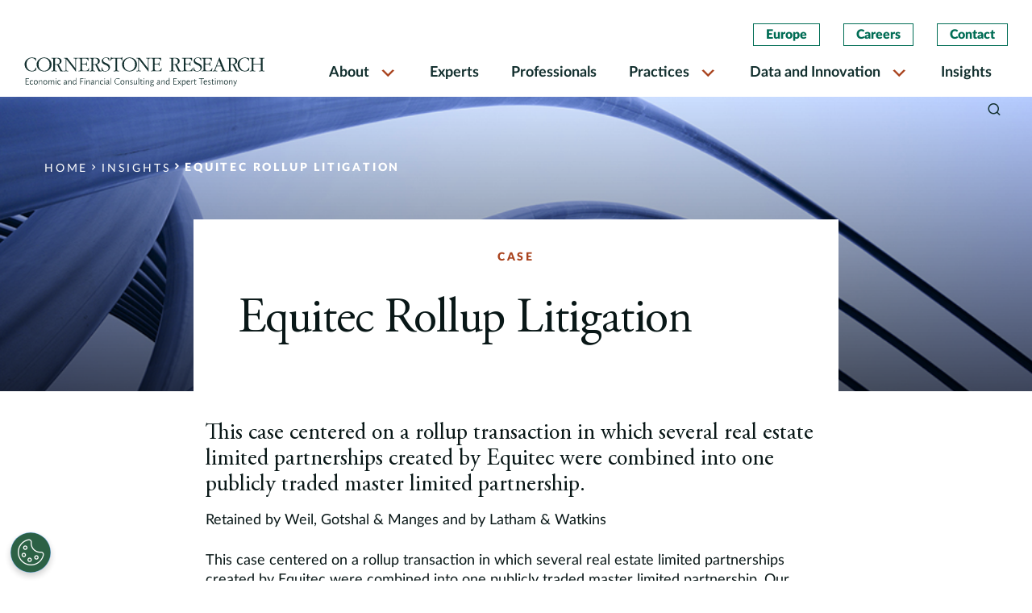

--- FILE ---
content_type: text/html; charset=UTF-8
request_url: https://www.cornerstone.com/insights/cases/equitec-rollup-litigation/
body_size: 17377
content:
<!doctype html>
<html lang="en-US">
<head>
	<meta charset="UTF-8">
	<meta name="viewport" content="width=device-width, initial-scale=1">
    <meta http-equiv="X-UA-Compatible" content="IE=edge">
    <link rel="preconnect" href="https://fonts.googleapis.com">
    <link rel="preconnect" href="https://fonts.gstatic.com" crossorigin>
    <link rel="stylesheet" href="https://use.typekit.net/fcw1nqi.css">
    <link rel="stylesheet" href="https://cdnjs.cloudflare.com/ajax/libs/font-awesome/4.0.1/css/font-awesome.min.css" integrity="sha512-H/zVLBHVS8ZRNSR8wrNZrGFpuHDyN6+p6uaADRefLS4yZYRxfF4049g1GhT+gDExFRB5Kf9jeGr8vueDsyBhhA==" crossorigin="anonymous" referrerpolicy="no-referrer" />
	<meta name='robots' content='index, follow, max-image-preview:large, max-snippet:-1, max-video-preview:-1' />

	<!-- This site is optimized with the Yoast SEO Premium plugin v20.1 (Yoast SEO v26.6) - https://yoast.com/wordpress/plugins/seo/ -->
	<title>Equitec Rollup Litigation | Cornerstone Research</title>
	<meta name="description" content="This case centered on a rollup transaction in which several real estate limited partnerships created by Equitec were combined into one publicly traded master limited partnership." />
	<link rel="canonical" href="https://www.cornerstone.com/insights/cases/equitec-rollup-litigation/" />
	<meta property="og:locale" content="en_US" />
	<meta property="og:type" content="article" />
	<meta property="og:title" content="Equitec Rollup Litigation" />
	<meta property="og:description" content="This case centered on a rollup transaction in which several real estate limited partnerships created by Equitec were combined into one publicly traded master limited partnership." />
	<meta property="og:url" content="https://www.cornerstone.com/insights/cases/equitec-rollup-litigation/" />
	<meta property="og:site_name" content="Cornerstone Research" />
	<meta property="article:publisher" content="https://www.facebook.com/CornerstoneResearchInc" />
	<meta property="article:modified_time" content="2022-06-27T16:37:31+00:00" />
	<meta property="og:image" content="https://www.cornerstone.com/wp-content/uploads/2022/01/greenlogo.jpg" />
	<meta property="og:image:width" content="300" />
	<meta property="og:image:height" content="210" />
	<meta property="og:image:type" content="image/jpeg" />
	<meta name="twitter:card" content="summary_large_image" />
	<meta name="twitter:site" content="@Cornerstone_Res" />
	<script type="application/ld+json" class="yoast-schema-graph">{"@context":"https://schema.org","@graph":[{"@type":"WebPage","@id":"https://www.cornerstone.com/insights/cases/equitec-rollup-litigation/","url":"https://www.cornerstone.com/insights/cases/equitec-rollup-litigation/","name":"Equitec Rollup Litigation | Cornerstone Research","isPartOf":{"@id":"https://www.cornerstone.com/#website"},"datePublished":"2010-04-20T04:11:44+00:00","dateModified":"2022-06-27T16:37:31+00:00","description":"This case centered on a rollup transaction in which several real estate limited partnerships created by Equitec were combined into one publicly traded master limited partnership.","breadcrumb":{"@id":"https://www.cornerstone.com/insights/cases/equitec-rollup-litigation/#breadcrumb"},"inLanguage":"en-US","potentialAction":[{"@type":"ReadAction","target":["https://www.cornerstone.com/insights/cases/equitec-rollup-litigation/"]}]},{"@type":"BreadcrumbList","@id":"https://www.cornerstone.com/insights/cases/equitec-rollup-litigation/#breadcrumb","itemListElement":[{"@type":"ListItem","position":1,"name":"Home","item":"https://www.cornerstone.com/"},{"@type":"ListItem","position":2,"name":"Equitec Rollup Litigation"}]},{"@type":"WebSite","@id":"https://www.cornerstone.com/#website","url":"https://www.cornerstone.com/","name":"Cornerstone Research","description":"Economic and Financial Consulting and Expert Testimony","publisher":{"@id":"https://www.cornerstone.com/#organization"},"potentialAction":[{"@type":"SearchAction","target":{"@type":"EntryPoint","urlTemplate":"https://www.cornerstone.com/?s={search_term_string}"},"query-input":{"@type":"PropertyValueSpecification","valueRequired":true,"valueName":"search_term_string"}}],"inLanguage":"en-US"},{"@type":"Organization","@id":"https://www.cornerstone.com/#organization","name":"Cornerstone Research","url":"https://www.cornerstone.com/","logo":{"@type":"ImageObject","inLanguage":"en-US","@id":"https://www.cornerstone.com/#/schema/logo/image/","url":"https://www.cornerstone.com/wp-content/uploads/2022/01/Cornerstone-Research-Logo.jpg","contentUrl":"https://www.cornerstone.com/wp-content/uploads/2022/01/Cornerstone-Research-Logo.jpg","width":1000,"height":61,"caption":"Cornerstone Research"},"image":{"@id":"https://www.cornerstone.com/#/schema/logo/image/"},"sameAs":["https://www.facebook.com/CornerstoneResearchInc","https://x.com/Cornerstone_Res","https://www.linkedin.com/company/cornerstone-research/"]}]}</script>
	<!-- / Yoast SEO Premium plugin. -->


<link rel='dns-prefetch' href='//static.addtoany.com' />
<link rel="alternate" type="application/rss+xml" title="Cornerstone Research &raquo; Feed" href="https://www.cornerstone.com/feed/" />
<link rel="alternate" type="application/rss+xml" title="Cornerstone Research &raquo; Comments Feed" href="https://www.cornerstone.com/comments/feed/" />
<link rel="alternate" title="oEmbed (JSON)" type="application/json+oembed" href="https://www.cornerstone.com/wp-json/oembed/1.0/embed?url=https%3A%2F%2Fwww.cornerstone.com%2Finsights%2Fcases%2Fequitec-rollup-litigation%2F" />
<link rel="alternate" title="oEmbed (XML)" type="text/xml+oembed" href="https://www.cornerstone.com/wp-json/oembed/1.0/embed?url=https%3A%2F%2Fwww.cornerstone.com%2Finsights%2Fcases%2Fequitec-rollup-litigation%2F&#038;format=xml" />
		<style>
			.lazyload,
			.lazyloading {
				max-width: 100%;
			}
		</style>
		<style id='wp-img-auto-sizes-contain-inline-css'>
img:is([sizes=auto i],[sizes^="auto," i]){contain-intrinsic-size:3000px 1500px}
/*# sourceURL=wp-img-auto-sizes-contain-inline-css */
</style>
<style id='wp-block-library-inline-css'>
:root{--wp-block-synced-color:#7a00df;--wp-block-synced-color--rgb:122,0,223;--wp-bound-block-color:var(--wp-block-synced-color);--wp-editor-canvas-background:#ddd;--wp-admin-theme-color:#007cba;--wp-admin-theme-color--rgb:0,124,186;--wp-admin-theme-color-darker-10:#006ba1;--wp-admin-theme-color-darker-10--rgb:0,107,160.5;--wp-admin-theme-color-darker-20:#005a87;--wp-admin-theme-color-darker-20--rgb:0,90,135;--wp-admin-border-width-focus:2px}@media (min-resolution:192dpi){:root{--wp-admin-border-width-focus:1.5px}}.wp-element-button{cursor:pointer}:root .has-very-light-gray-background-color{background-color:#eee}:root .has-very-dark-gray-background-color{background-color:#313131}:root .has-very-light-gray-color{color:#eee}:root .has-very-dark-gray-color{color:#313131}:root .has-vivid-green-cyan-to-vivid-cyan-blue-gradient-background{background:linear-gradient(135deg,#00d084,#0693e3)}:root .has-purple-crush-gradient-background{background:linear-gradient(135deg,#34e2e4,#4721fb 50%,#ab1dfe)}:root .has-hazy-dawn-gradient-background{background:linear-gradient(135deg,#faaca8,#dad0ec)}:root .has-subdued-olive-gradient-background{background:linear-gradient(135deg,#fafae1,#67a671)}:root .has-atomic-cream-gradient-background{background:linear-gradient(135deg,#fdd79a,#004a59)}:root .has-nightshade-gradient-background{background:linear-gradient(135deg,#330968,#31cdcf)}:root .has-midnight-gradient-background{background:linear-gradient(135deg,#020381,#2874fc)}:root{--wp--preset--font-size--normal:16px;--wp--preset--font-size--huge:42px}.has-regular-font-size{font-size:1em}.has-larger-font-size{font-size:2.625em}.has-normal-font-size{font-size:var(--wp--preset--font-size--normal)}.has-huge-font-size{font-size:var(--wp--preset--font-size--huge)}.has-text-align-center{text-align:center}.has-text-align-left{text-align:left}.has-text-align-right{text-align:right}.has-fit-text{white-space:nowrap!important}#end-resizable-editor-section{display:none}.aligncenter{clear:both}.items-justified-left{justify-content:flex-start}.items-justified-center{justify-content:center}.items-justified-right{justify-content:flex-end}.items-justified-space-between{justify-content:space-between}.screen-reader-text{border:0;clip-path:inset(50%);height:1px;margin:-1px;overflow:hidden;padding:0;position:absolute;width:1px;word-wrap:normal!important}.screen-reader-text:focus{background-color:#ddd;clip-path:none;color:#444;display:block;font-size:1em;height:auto;left:5px;line-height:normal;padding:15px 23px 14px;text-decoration:none;top:5px;width:auto;z-index:100000}html :where(.has-border-color){border-style:solid}html :where([style*=border-top-color]){border-top-style:solid}html :where([style*=border-right-color]){border-right-style:solid}html :where([style*=border-bottom-color]){border-bottom-style:solid}html :where([style*=border-left-color]){border-left-style:solid}html :where([style*=border-width]){border-style:solid}html :where([style*=border-top-width]){border-top-style:solid}html :where([style*=border-right-width]){border-right-style:solid}html :where([style*=border-bottom-width]){border-bottom-style:solid}html :where([style*=border-left-width]){border-left-style:solid}html :where(img[class*=wp-image-]){height:auto;max-width:100%}:where(figure){margin:0 0 1em}html :where(.is-position-sticky){--wp-admin--admin-bar--position-offset:var(--wp-admin--admin-bar--height,0px)}@media screen and (max-width:600px){html :where(.is-position-sticky){--wp-admin--admin-bar--position-offset:0px}}

/*# sourceURL=wp-block-library-inline-css */
</style><style id='global-styles-inline-css'>
:root{--wp--preset--aspect-ratio--square: 1;--wp--preset--aspect-ratio--4-3: 4/3;--wp--preset--aspect-ratio--3-4: 3/4;--wp--preset--aspect-ratio--3-2: 3/2;--wp--preset--aspect-ratio--2-3: 2/3;--wp--preset--aspect-ratio--16-9: 16/9;--wp--preset--aspect-ratio--9-16: 9/16;--wp--preset--color--black: #000000;--wp--preset--color--cyan-bluish-gray: #abb8c3;--wp--preset--color--white: #ffffff;--wp--preset--color--pale-pink: #f78da7;--wp--preset--color--vivid-red: #cf2e2e;--wp--preset--color--luminous-vivid-orange: #ff6900;--wp--preset--color--luminous-vivid-amber: #fcb900;--wp--preset--color--light-green-cyan: #7bdcb5;--wp--preset--color--vivid-green-cyan: #00d084;--wp--preset--color--pale-cyan-blue: #8ed1fc;--wp--preset--color--vivid-cyan-blue: #0693e3;--wp--preset--color--vivid-purple: #9b51e0;--wp--preset--gradient--vivid-cyan-blue-to-vivid-purple: linear-gradient(135deg,rgb(6,147,227) 0%,rgb(155,81,224) 100%);--wp--preset--gradient--light-green-cyan-to-vivid-green-cyan: linear-gradient(135deg,rgb(122,220,180) 0%,rgb(0,208,130) 100%);--wp--preset--gradient--luminous-vivid-amber-to-luminous-vivid-orange: linear-gradient(135deg,rgb(252,185,0) 0%,rgb(255,105,0) 100%);--wp--preset--gradient--luminous-vivid-orange-to-vivid-red: linear-gradient(135deg,rgb(255,105,0) 0%,rgb(207,46,46) 100%);--wp--preset--gradient--very-light-gray-to-cyan-bluish-gray: linear-gradient(135deg,rgb(238,238,238) 0%,rgb(169,184,195) 100%);--wp--preset--gradient--cool-to-warm-spectrum: linear-gradient(135deg,rgb(74,234,220) 0%,rgb(151,120,209) 20%,rgb(207,42,186) 40%,rgb(238,44,130) 60%,rgb(251,105,98) 80%,rgb(254,248,76) 100%);--wp--preset--gradient--blush-light-purple: linear-gradient(135deg,rgb(255,206,236) 0%,rgb(152,150,240) 100%);--wp--preset--gradient--blush-bordeaux: linear-gradient(135deg,rgb(254,205,165) 0%,rgb(254,45,45) 50%,rgb(107,0,62) 100%);--wp--preset--gradient--luminous-dusk: linear-gradient(135deg,rgb(255,203,112) 0%,rgb(199,81,192) 50%,rgb(65,88,208) 100%);--wp--preset--gradient--pale-ocean: linear-gradient(135deg,rgb(255,245,203) 0%,rgb(182,227,212) 50%,rgb(51,167,181) 100%);--wp--preset--gradient--electric-grass: linear-gradient(135deg,rgb(202,248,128) 0%,rgb(113,206,126) 100%);--wp--preset--gradient--midnight: linear-gradient(135deg,rgb(2,3,129) 0%,rgb(40,116,252) 100%);--wp--preset--font-size--small: 13px;--wp--preset--font-size--medium: 20px;--wp--preset--font-size--large: 36px;--wp--preset--font-size--x-large: 42px;--wp--preset--spacing--20: 0.44rem;--wp--preset--spacing--30: 0.67rem;--wp--preset--spacing--40: 1rem;--wp--preset--spacing--50: 1.5rem;--wp--preset--spacing--60: 2.25rem;--wp--preset--spacing--70: 3.38rem;--wp--preset--spacing--80: 5.06rem;--wp--preset--shadow--natural: 6px 6px 9px rgba(0, 0, 0, 0.2);--wp--preset--shadow--deep: 12px 12px 50px rgba(0, 0, 0, 0.4);--wp--preset--shadow--sharp: 6px 6px 0px rgba(0, 0, 0, 0.2);--wp--preset--shadow--outlined: 6px 6px 0px -3px rgb(255, 255, 255), 6px 6px rgb(0, 0, 0);--wp--preset--shadow--crisp: 6px 6px 0px rgb(0, 0, 0);}:where(.is-layout-flex){gap: 0.5em;}:where(.is-layout-grid){gap: 0.5em;}body .is-layout-flex{display: flex;}.is-layout-flex{flex-wrap: wrap;align-items: center;}.is-layout-flex > :is(*, div){margin: 0;}body .is-layout-grid{display: grid;}.is-layout-grid > :is(*, div){margin: 0;}:where(.wp-block-columns.is-layout-flex){gap: 2em;}:where(.wp-block-columns.is-layout-grid){gap: 2em;}:where(.wp-block-post-template.is-layout-flex){gap: 1.25em;}:where(.wp-block-post-template.is-layout-grid){gap: 1.25em;}.has-black-color{color: var(--wp--preset--color--black) !important;}.has-cyan-bluish-gray-color{color: var(--wp--preset--color--cyan-bluish-gray) !important;}.has-white-color{color: var(--wp--preset--color--white) !important;}.has-pale-pink-color{color: var(--wp--preset--color--pale-pink) !important;}.has-vivid-red-color{color: var(--wp--preset--color--vivid-red) !important;}.has-luminous-vivid-orange-color{color: var(--wp--preset--color--luminous-vivid-orange) !important;}.has-luminous-vivid-amber-color{color: var(--wp--preset--color--luminous-vivid-amber) !important;}.has-light-green-cyan-color{color: var(--wp--preset--color--light-green-cyan) !important;}.has-vivid-green-cyan-color{color: var(--wp--preset--color--vivid-green-cyan) !important;}.has-pale-cyan-blue-color{color: var(--wp--preset--color--pale-cyan-blue) !important;}.has-vivid-cyan-blue-color{color: var(--wp--preset--color--vivid-cyan-blue) !important;}.has-vivid-purple-color{color: var(--wp--preset--color--vivid-purple) !important;}.has-black-background-color{background-color: var(--wp--preset--color--black) !important;}.has-cyan-bluish-gray-background-color{background-color: var(--wp--preset--color--cyan-bluish-gray) !important;}.has-white-background-color{background-color: var(--wp--preset--color--white) !important;}.has-pale-pink-background-color{background-color: var(--wp--preset--color--pale-pink) !important;}.has-vivid-red-background-color{background-color: var(--wp--preset--color--vivid-red) !important;}.has-luminous-vivid-orange-background-color{background-color: var(--wp--preset--color--luminous-vivid-orange) !important;}.has-luminous-vivid-amber-background-color{background-color: var(--wp--preset--color--luminous-vivid-amber) !important;}.has-light-green-cyan-background-color{background-color: var(--wp--preset--color--light-green-cyan) !important;}.has-vivid-green-cyan-background-color{background-color: var(--wp--preset--color--vivid-green-cyan) !important;}.has-pale-cyan-blue-background-color{background-color: var(--wp--preset--color--pale-cyan-blue) !important;}.has-vivid-cyan-blue-background-color{background-color: var(--wp--preset--color--vivid-cyan-blue) !important;}.has-vivid-purple-background-color{background-color: var(--wp--preset--color--vivid-purple) !important;}.has-black-border-color{border-color: var(--wp--preset--color--black) !important;}.has-cyan-bluish-gray-border-color{border-color: var(--wp--preset--color--cyan-bluish-gray) !important;}.has-white-border-color{border-color: var(--wp--preset--color--white) !important;}.has-pale-pink-border-color{border-color: var(--wp--preset--color--pale-pink) !important;}.has-vivid-red-border-color{border-color: var(--wp--preset--color--vivid-red) !important;}.has-luminous-vivid-orange-border-color{border-color: var(--wp--preset--color--luminous-vivid-orange) !important;}.has-luminous-vivid-amber-border-color{border-color: var(--wp--preset--color--luminous-vivid-amber) !important;}.has-light-green-cyan-border-color{border-color: var(--wp--preset--color--light-green-cyan) !important;}.has-vivid-green-cyan-border-color{border-color: var(--wp--preset--color--vivid-green-cyan) !important;}.has-pale-cyan-blue-border-color{border-color: var(--wp--preset--color--pale-cyan-blue) !important;}.has-vivid-cyan-blue-border-color{border-color: var(--wp--preset--color--vivid-cyan-blue) !important;}.has-vivid-purple-border-color{border-color: var(--wp--preset--color--vivid-purple) !important;}.has-vivid-cyan-blue-to-vivid-purple-gradient-background{background: var(--wp--preset--gradient--vivid-cyan-blue-to-vivid-purple) !important;}.has-light-green-cyan-to-vivid-green-cyan-gradient-background{background: var(--wp--preset--gradient--light-green-cyan-to-vivid-green-cyan) !important;}.has-luminous-vivid-amber-to-luminous-vivid-orange-gradient-background{background: var(--wp--preset--gradient--luminous-vivid-amber-to-luminous-vivid-orange) !important;}.has-luminous-vivid-orange-to-vivid-red-gradient-background{background: var(--wp--preset--gradient--luminous-vivid-orange-to-vivid-red) !important;}.has-very-light-gray-to-cyan-bluish-gray-gradient-background{background: var(--wp--preset--gradient--very-light-gray-to-cyan-bluish-gray) !important;}.has-cool-to-warm-spectrum-gradient-background{background: var(--wp--preset--gradient--cool-to-warm-spectrum) !important;}.has-blush-light-purple-gradient-background{background: var(--wp--preset--gradient--blush-light-purple) !important;}.has-blush-bordeaux-gradient-background{background: var(--wp--preset--gradient--blush-bordeaux) !important;}.has-luminous-dusk-gradient-background{background: var(--wp--preset--gradient--luminous-dusk) !important;}.has-pale-ocean-gradient-background{background: var(--wp--preset--gradient--pale-ocean) !important;}.has-electric-grass-gradient-background{background: var(--wp--preset--gradient--electric-grass) !important;}.has-midnight-gradient-background{background: var(--wp--preset--gradient--midnight) !important;}.has-small-font-size{font-size: var(--wp--preset--font-size--small) !important;}.has-medium-font-size{font-size: var(--wp--preset--font-size--medium) !important;}.has-large-font-size{font-size: var(--wp--preset--font-size--large) !important;}.has-x-large-font-size{font-size: var(--wp--preset--font-size--x-large) !important;}
/*# sourceURL=global-styles-inline-css */
</style>

<style id='classic-theme-styles-inline-css'>
/*! This file is auto-generated */
.wp-block-button__link{color:#fff;background-color:#32373c;border-radius:9999px;box-shadow:none;text-decoration:none;padding:calc(.667em + 2px) calc(1.333em + 2px);font-size:1.125em}.wp-block-file__button{background:#32373c;color:#fff;text-decoration:none}
/*# sourceURL=/wp-includes/css/classic-themes.min.css */
</style>
<link rel='stylesheet' id='megamenu-css' href='https://www.cornerstone.com/wp-content/uploads/maxmegamenu/style.css?ver=3f7bae' media='all' />
<link rel='stylesheet' id='dashicons-css' href='https://www.cornerstone.com/wp-includes/css/dashicons.min.css?ver=6.9' media='all' />
<link rel='stylesheet' id='cornerstone_research-ihotspot-css' href='https://www.cornerstone.com/wp-content/themes/cornerstone_research/html/app/assets/css/ihotspot.min.css?ver=1.0.17' media='all' />
<link rel='stylesheet' id='cornerstone_research-select2-css' href='https://www.cornerstone.com/wp-content/themes/cornerstone_research/html/app/assets/css/select2.min.css?ver=1.0.17' media='all' />
<link rel='stylesheet' id='cornerstone_research-lity-css' href='https://www.cornerstone.com/wp-content/uploads/autoptimize/css/autoptimize_single_d2f9238aec0c7a47f92f23552bdabae1.css?ver=1.0.17' media='all' />
<link rel='stylesheet' id='cornerstone_research-animate-css' href='https://www.cornerstone.com/wp-content/uploads/autoptimize/css/autoptimize_single_fe17344435ecc39205adc971deb3445a.css?ver=1.0.17' media='all' />
<link rel='stylesheet' id='cornerstone_research-custom-style-css' href='https://www.cornerstone.com/wp-content/uploads/autoptimize/css/autoptimize_single_9263022ebc5b80b1b700d315faa70830.css?ver=1.0.17' media='all' />
<link rel='stylesheet' id='cornerstone_research-style-min-css' href='https://www.cornerstone.com/wp-content/themes/cornerstone_research/html/app/assets/css/style.min.css?ver=1.0.17' media='all' />
<link rel='stylesheet' id='addtoany-css' href='https://www.cornerstone.com/wp-content/plugins/add-to-any/addtoany.min.css?ver=1.16' media='all' />
<script id="addtoany-core-js-before">
window.a2a_config=window.a2a_config||{};a2a_config.callbacks=[];a2a_config.overlays=[];a2a_config.templates={};
a2a_config.icon_color="transparent,#006d55";

//# sourceURL=addtoany-core-js-before
</script>
<script defer src="https://static.addtoany.com/menu/page.js" id="addtoany-core-js"></script>
<script src="https://www.cornerstone.com/wp-includes/js/jquery/jquery.min.js?ver=3.7.1" id="jquery-core-js"></script>
<script src="https://www.cornerstone.com/wp-includes/js/jquery/jquery-migrate.min.js?ver=3.4.1" id="jquery-migrate-js"></script>
<script defer src="https://www.cornerstone.com/wp-content/plugins/add-to-any/addtoany.min.js?ver=1.1" id="addtoany-jquery-js"></script>
<script src="https://www.cornerstone.com/wp-content/themes/cornerstone_research/html/app/assets/components/modernizr.js?ver=1.0.17" id="cornerstone_research-modernizr-js"></script>
<link rel="https://api.w.org/" href="https://www.cornerstone.com/wp-json/" /><link rel="alternate" title="JSON" type="application/json" href="https://www.cornerstone.com/wp-json/wp/v2/case_study/2891" /><link rel="EditURI" type="application/rsd+xml" title="RSD" href="https://www.cornerstone.com/xmlrpc.php?rsd" />
<meta name="generator" content="WordPress 6.9" />
<link rel='shortlink' href='https://www.cornerstone.com/?p=2891' />
		<script>
			document.documentElement.className = document.documentElement.className.replace('no-js', 'js');
		</script>
				<style>
			.no-js img.lazyload {
				display: none;
			}

			figure.wp-block-image img.lazyloading {
				min-width: 150px;
			}

			.lazyload,
			.lazyloading {
				--smush-placeholder-width: 100px;
				--smush-placeholder-aspect-ratio: 1/1;
				width: var(--smush-image-width, var(--smush-placeholder-width)) !important;
				aspect-ratio: var(--smush-image-aspect-ratio, var(--smush-placeholder-aspect-ratio)) !important;
			}

						.lazyload, .lazyloading {
				opacity: 0;
			}

			.lazyloaded {
				opacity: 1;
				transition: opacity 400ms;
				transition-delay: 0ms;
			}

					</style>
		<!-- OptanonConsentNoticeStart -->

<script src="https://cdn.cookielaw.org/scripttemplates/otSDKStub.js"  type="text/javascript" charset="UTF-8" data-domain-script="0198811e-5315-7fe5-a6eb-bee95f127c15" ></script>
<script type="text/javascript">
function OptanonWrapper() { }
</script>
<!-- OptanonConsentNoticeEnd -->

<!-- Google Tag Manager -->
<script>(function(w,d,s,l,i){w[l]=w[l]||[];w[l].push({'gtm.start':
new Date().getTime(),event:'gtm.js'});var f=d.getElementsByTagName(s)[0],
j=d.createElement(s),dl=l!='dataLayer'?'&l='+l:'';j.async=true;j.src=
'https://www.googletagmanager.com/gtm.js?id='+i+dl;f.parentNode.insertBefore(j,f);
})(window,document,'script','dataLayer','GTM-MV72J5J');</script>
<!-- End Google Tag Manager --><link rel="icon" href="https://www.cornerstone.com/wp-content/uploads/2021/12/cropped-favicon-1-32x32.png" sizes="32x32" />
<link rel="icon" href="https://www.cornerstone.com/wp-content/uploads/2021/12/cropped-favicon-1-192x192.png" sizes="192x192" />
<link rel="apple-touch-icon" href="https://www.cornerstone.com/wp-content/uploads/2021/12/cropped-favicon-1-180x180.png" />
<meta name="msapplication-TileImage" content="https://www.cornerstone.com/wp-content/uploads/2021/12/cropped-favicon-1-270x270.png" />
		<style id="wp-custom-css">
			.practice-herozone .container:before {
	content: '';
      background: transparent linear-gradient(0deg, #000000 0%, #00000000 100%) 0% 0% no-repeat padding-box;
      opacity: 0.64;
      position: absolute;
      height: 100%;
      width: 100%;
      left: 0;
      bottom: 0;
      z-index: 1;
}
.practice-herozone .container .col-md-8 {
	z-index:2;
}
.highlights-tabbed-body-container .text-block .row {
    column-count: unset;
    display: flex;
}

.tabs-column-sections.two-column-listing ul {
    display: flex;
    flex-wrap: wrap;
    column-gap: unset;
    column-count: unset;
    width: 100%;
}
.tabs-column-sections.two-column-listing ul li {
    flex: 0 0 50%;
    max-width: 50%;
}
@media(max-width: 767px){
	.tabs-column-sections.two-column-listing ul li {
    flex: 0 0 100%;
    max-width: 100%;
	}
}		</style>
		<style type="text/css">/** Mega Menu CSS: fs **/</style>
</head>
<style>
    #print-btn-d {display: none;}
    .practice-herozone .container:before {
        content: '';
        background: transparent linear-gradient(0deg, #000000 0%, #00000000 100%) 0% 0% no-repeat padding-box;
        opacity: 0.64;
        position: absolute;
        height: 100%;
        width: 100%;
        left: 0;
        bottom: 0;
        z-index: 1;
    }
    .practice-herozone .container .col-md-8 {
        z-index:2;
    }
    .highlights-tabbed-body-container .text-block .row {
        column-count: unset;
        display: flex;
    }

    .tabs-column-sections.two-column-listing ul {
        display: flex;
        flex-wrap: wrap;
        column-gap: unset;
        column-count: unset;
        width: 100%;
    }
    .tabs-column-sections.two-column-listing ul li {
        flex: 0 0 50%;
        max-width: 50%;
    }
    @media(max-width: 767px){
        .tabs-column-sections.two-column-listing ul li {
        flex: 0 0 100%;
        max-width: 100%;
        }
    }
</style>
<body class="wp-singular case_study-template-default single single-case_study postid-2891 wp-theme-cornerstone_research mega-menu-menu-2">
<!-- Google Tag Manager (noscript) -->
<noscript><iframe data-src="https://www.googletagmanager.com/ns.html?id=GTM-MV72J5J"
height="0" width="0" style="display:none;visibility:hidden" src="[data-uri]" class="lazyload" data-load-mode="1"></iframe></noscript>
<!-- End Google Tag Manager (noscript) --><div id="page" class="site">
	<a class="skip-link screen-reader-text" href="#primary">Skip to content</a>
    <header id="header">
        <div class="search-overlay">
            <div class="search-content search-block" id="search-content">
                <div class="search-header-content container">
                    <form autocomplete="off" action="https://www.cornerstone.com/">
                        <div class="search-field">
                            <input type="text" placeholder="Search" name="s" id="search-input" required>
                            <button>
                                <span class="sr-only">Search</span>
                                <i class="icon-search"></i>
                            </button>
                        </div>
                    </form>
                    <span class="close-search"><i class="icon-clear"></i></span>
                </div>
            </div>
        </div>
        <nav class="navbar navbar-expand-lg">
            <div class="container-fluid">
                <a class="header-search-icon mobile-search-trigger" href="javascript:void(0)">
                    <span class="sr-only">Search</span>
                    <i class="icon-search"></i>
                </a>
                <button class="navbar-toggler" type="button" data-toggle="collapse" data-target="#MainMenu" aria-controls="MainMenu" aria-expanded="false" aria-label="Toggle navigation">
                    <span class="navbar-toggler-icon">
                        <i class="icon-menu"></i>
                        <i class="icon-clear"></i>
                    </span>
                </button>
                <div class="col-sm-3">
                    <a class="navbar-brand" href="/">
                        <img class="light-logo lazyload" data-src="https://www.cornerstone.com/wp-content/themes/cornerstone_research/html/app/assets/img/white-logo.svg" alt="Cornerstone Light Logo" src="[data-uri]">
                        <img class="dark-logo lazyload" data-src="https://www.cornerstone.com/wp-content/themes/cornerstone_research/html/app/assets/img/dark-logo.svg"  alt="Cornerstone Dark Logo" src="[data-uri]">
                        <img class="mobile-logo lazyload" data-src="https://www.cornerstone.com/wp-content/themes/cornerstone_research/html/app/assets/img/mobile-logo.svg"  alt="Cornerstone Mobile Logo" src="[data-uri]">
                    </a>
                </div>
                <div class="col-sm-9 position-static">
                    <div class="navbar-collapse justify-content-end" id="MainMenu">
                        <div class="header-btn-container top-mobile-hide">
                            <ul id="main-menu-2" class=""><li id="menu-item-4379" class="menu-item menu-item-type-post_type menu-item-object-page menu-item-4379"><a href="https://www.cornerstone.com/europe/">Europe</a></li>
<li id="menu-item-4380" class="menu-item menu-item-type-post_type menu-item-object-page menu-item-4380"><a href="https://www.cornerstone.com/careers/">Careers</a></li>
<li id="menu-item-4381" class="menu-item menu-item-type-custom menu-item-object-custom menu-item-4381"><a href="/contact-us">Contact</a></li>
</ul>                        </div>
                        <div id="mega-menu-wrap-menu-2" class="mega-menu-wrap"><div class="mega-menu-toggle"><div class="mega-toggle-blocks-left"></div><div class="mega-toggle-blocks-center"></div><div class="mega-toggle-blocks-right"><div class='mega-toggle-block mega-menu-toggle-animated-block mega-toggle-block-0' id='mega-toggle-block-0'><button aria-label="Toggle Menu" class="mega-toggle-animated mega-toggle-animated-slider" type="button" aria-expanded="false">
                  <span class="mega-toggle-animated-box">
                    <span class="mega-toggle-animated-inner"></span>
                  </span>
                </button></div></div></div><ul id="mega-menu-menu-2" class="mega-menu max-mega-menu mega-menu-horizontal mega-no-js" data-event="hover_intent" data-effect="fade_up" data-effect-speed="200" data-effect-mobile="disabled" data-effect-speed-mobile="0" data-mobile-force-width="false" data-second-click="go" data-document-click="collapse" data-vertical-behaviour="standard" data-breakpoint="1200" data-unbind="false" data-mobile-state="collapse_all" data-mobile-direction="vertical" data-hover-intent-timeout="300" data-hover-intent-interval="100"><li class="mega-menu-item mega-menu-item-type-custom mega-menu-item-object-custom mega-menu-item-has-children mega-align-bottom-left mega-menu-flyout mega-close-after-click mega-menu-item-4368" id="mega-menu-item-4368"><a class="mega-menu-link" href="#" aria-expanded="false" tabindex="0">About<span class="mega-indicator" aria-hidden="true"></span></a>
<ul class="mega-sub-menu">
<li class="mega-menu-item mega-menu-item-type-custom mega-menu-item-object-custom mega-menu-item-13887" id="mega-menu-item-13887"><a class="mega-menu-link" href="/about/about-us/">About Us</a></li><li class="mega-menu-item mega-menu-item-type-custom mega-menu-item-object-custom mega-menu-item-559" id="mega-menu-item-559"><a class="mega-menu-link" href="/about/client-commitment/">Client Commitment</a></li><li class="mega-menu-item mega-menu-item-type-post_type mega-menu-item-object-page mega-menu-item-12046" id="mega-menu-item-12046"><a class="mega-menu-link" href="https://www.cornerstone.com/about/cases/">Cases</a></li><li class="mega-menu-item mega-menu-item-type-custom mega-menu-item-object-custom mega-menu-item-561" id="mega-menu-item-561"><a class="mega-menu-link" href="/about/offices/">Offices</a></li><li class="mega-menu-item mega-menu-item-type-post_type mega-menu-item-object-page mega-menu-item-22164" id="mega-menu-item-22164"><a class="mega-menu-link" href="https://www.cornerstone.com/about/firm-leadership/">Firm Leadership</a></li><li class="mega-menu-item mega-menu-item-type-custom mega-menu-item-object-custom mega-menu-item-562" id="mega-menu-item-562"><a class="mega-menu-link" href="/about/corporate-citizenship/">Corporate Citizenship</a></li><li class="mega-menu-item mega-menu-item-type-custom mega-menu-item-object-custom mega-menu-item-563" id="mega-menu-item-563"><a class="mega-menu-link" href="/about/pro-bono/">Pro Bono</a></li><li class="mega-menu-item mega-menu-item-type-custom mega-menu-item-object-custom mega-menu-item-564" id="mega-menu-item-564"><a class="mega-menu-link" href="/about/community-and-connection/">Community and Connection</a></li></ul>
</li><li class="mega-menu-item mega-menu-item-type-post_type mega-menu-item-object-page mega-align-bottom-left mega-menu-flyout mega-menu-item-12043" id="mega-menu-item-12043"><a class="mega-menu-link" href="https://www.cornerstone.com/experts/" tabindex="0">Experts</a></li><li class="mega-menu-item mega-menu-item-type-post_type mega-menu-item-object-page mega-align-bottom-left mega-menu-flyout mega-menu-item-12045" id="mega-menu-item-12045"><a class="mega-menu-link" href="https://www.cornerstone.com/professionals/" tabindex="0">Professionals</a></li><li class="mega-menu-item mega-menu-item-type-custom mega-menu-item-object-custom mega-menu-item-has-children mega-menu-megamenu mega-align-bottom-left mega-menu-megamenu mega-close-after-click mega-menu-item-566" id="mega-menu-item-566"><a class="mega-menu-link" href="#" aria-expanded="false" tabindex="0">Practices<span class="mega-indicator" aria-hidden="true"></span></a>
<ul class="mega-sub-menu">
<li class="mega-menu-item mega-menu-item-type-custom mega-menu-item-object-custom mega-menu-item-has-children mega-2-columns mega-menu-column-standard mega-menu-columns-1-of-2 mega-menu-item-528" style="--columns:2; --span:1" id="mega-menu-item-528"><a class="mega-menu-link" href="#">Selected Services<span class="mega-indicator" aria-hidden="true"></span></a>
	<ul class="mega-sub-menu">
<li class="mega-menu-item mega-menu-item-type-custom mega-menu-item-object-custom mega-menu-item-529" id="mega-menu-item-529"><a class="mega-menu-link" href="/practices/services/accounting/">Accounting</a></li><li class="mega-menu-item mega-menu-item-type-custom mega-menu-item-object-custom mega-menu-item-530" id="mega-menu-item-530"><a class="mega-menu-link" href="/practices/services/antitrust-competition/">Antitrust and Competition</a></li><li class="mega-menu-item mega-menu-item-type-custom mega-menu-item-object-custom mega-menu-item-531" id="mega-menu-item-531"><a class="mega-menu-link" href="/practices/services/bankruptcy-financial-distress/">Bankruptcy and Financial Distress</a></li><li class="mega-menu-item mega-menu-item-type-custom mega-menu-item-object-custom mega-menu-item-26204" id="mega-menu-item-26204"><a class="mega-menu-link" href="/practices/services/commercial-disputes-and-general-damages/">Commercial Disputes and General Damages</a></li><li class="mega-menu-item mega-menu-item-type-custom mega-menu-item-object-custom mega-menu-item-532" id="mega-menu-item-532"><a class="mega-menu-link" href="/practices/services/consumer-fraud-product-liability/">Consumer Fraud and Product Liability</a></li><li class="mega-menu-item mega-menu-item-type-custom mega-menu-item-object-custom mega-menu-item-533" id="mega-menu-item-533"><a class="mega-menu-link" href="/practices/services/corporate-government-investigations/">Corporate and Government Investigations</a></li><li class="mega-menu-item mega-menu-item-type-custom mega-menu-item-object-custom mega-menu-item-534" id="mega-menu-item-534"><a class="mega-menu-link" href="/practices/services/corporate-governance/">Corporate Governance</a></li><li class="mega-menu-item mega-menu-item-type-custom mega-menu-item-object-custom mega-menu-item-11493" id="mega-menu-item-11493"><a class="mega-menu-link" href="/practices/services/data-privacy-and-data-breach/">Data Privacy and Data Breach</a></li><li class="mega-menu-item mega-menu-item-type-custom mega-menu-item-object-custom mega-menu-item-31862" id="mega-menu-item-31862"><a class="mega-menu-link" href="/practices/services/defamation-reputational-harm-and-brand-valuation/">Defamation, Reputational Harm, and Brand Valuation</a></li><li class="mega-menu-item mega-menu-item-type-custom mega-menu-item-object-custom mega-menu-item-536" id="mega-menu-item-536"><a class="mega-menu-link" href="/practices/services/erisa/">Employee Retirement Income Security Act (ERISA)</a></li><li class="mega-menu-item mega-menu-item-type-custom mega-menu-item-object-custom mega-menu-item-11494" id="mega-menu-item-11494"><a class="mega-menu-link" href="/practices/services/environmental-social-and-governance/">Environmental, Social, and Governance (ESG)</a></li><li class="mega-menu-item mega-menu-item-type-custom mega-menu-item-object-custom mega-menu-item-537" id="mega-menu-item-537"><a class="mega-menu-link" href="/practices/services/intellectual-property/">Intellectual Property</a></li><li class="mega-menu-item mega-menu-item-type-custom mega-menu-item-object-custom mega-menu-item-538" id="mega-menu-item-538"><a class="mega-menu-link" href="/practices/services/international-arbitration/">International Arbitration and Litigation</a></li><li class="mega-menu-item mega-menu-item-type-custom mega-menu-item-object-custom mega-menu-item-539" id="mega-menu-item-539"><a class="mega-menu-link" href="/practices/services/international-trade/">International Trade</a></li><li class="mega-menu-item mega-menu-item-type-custom mega-menu-item-object-custom mega-menu-item-540" id="mega-menu-item-540"><a class="mega-menu-link" href="/practices/services/labor-discrimination">Labor and Discrimination</a></li><li class="mega-menu-item mega-menu-item-type-custom mega-menu-item-object-custom mega-menu-item-535" id="mega-menu-item-535"><a class="mega-menu-link" href="/practices/services/ma-corporate-transactions/">M&A and Corporate Transaction Litigation</a></li><li class="mega-menu-item mega-menu-item-type-custom mega-menu-item-object-custom mega-menu-item-541" id="mega-menu-item-541"><a class="mega-menu-link" href="/practices/services/market-manipulation-microstructure/">Market Manipulation and Microstructure</a></li><li class="mega-menu-item mega-menu-item-type-custom mega-menu-item-object-custom mega-menu-item-542" id="mega-menu-item-542"><a class="mega-menu-link" href="/practices/services/merger-investigations/">Merger Investigations</a></li><li class="mega-menu-item mega-menu-item-type-custom mega-menu-item-object-custom mega-menu-item-543" id="mega-menu-item-543"><a class="mega-menu-link" href="/practices/services/securities-litigation/">Securities Litigation</a></li><li class="mega-menu-item mega-menu-item-type-custom mega-menu-item-object-custom mega-menu-item-17114" id="mega-menu-item-17114"><a class="mega-menu-link" href="https://www.cornerstone.com/practices/services/statistics-and-sampling/">Statistics and Sampling</a></li><li class="mega-menu-item mega-menu-item-type-custom mega-menu-item-object-custom mega-menu-item-10020" id="mega-menu-item-10020"><a class="mega-menu-link" href="/practices/services/tax-controversy/">Tax Controversy</a></li><li class="mega-menu-item mega-menu-item-type-custom mega-menu-item-object-custom mega-menu-item-544" id="mega-menu-item-544"><a class="mega-menu-link" href="/practices/services/valuation/">Valuation</a></li>	</ul>
</li><li class="mega-menu-item mega-menu-item-type-custom mega-menu-item-object-custom mega-menu-item-has-children mega-2-columns mega-menu-column-standard mega-menu-columns-1-of-2 mega-menu-item-545" style="--columns:2; --span:1" id="mega-menu-item-545"><a class="mega-menu-link" href="#">Selected Industries and Sectors<span class="mega-indicator" aria-hidden="true"></span></a>
	<ul class="mega-sub-menu">
<li class="mega-menu-item mega-menu-item-type-custom mega-menu-item-object-custom mega-menu-item-546" id="mega-menu-item-546"><a class="mega-menu-link" href="/practices/industries/automotive-related-industries/">Automotive and Related Industries</a></li><li class="mega-menu-item mega-menu-item-type-custom mega-menu-item-object-custom mega-menu-item-547" id="mega-menu-item-547"><a class="mega-menu-link" href="/practices/industries/consumer-finance/">Consumer Finance</a></li><li class="mega-menu-item mega-menu-item-type-custom mega-menu-item-object-custom mega-menu-item-549" id="mega-menu-item-549"><a class="mega-menu-link" href="/practices/industries/energy-commodities/">Energy and Commodities</a></li><li class="mega-menu-item mega-menu-item-type-custom mega-menu-item-object-custom mega-menu-item-550" id="mega-menu-item-550"><a class="mega-menu-link" href="/practices/industries/financial-institutions/">Financial Institutions</a></li><li class="mega-menu-item mega-menu-item-type-custom mega-menu-item-object-custom mega-menu-item-551" id="mega-menu-item-551"><a class="mega-menu-link" href="/practices/industries/fintech-blockchain-cryptocurrency/">FinTech, Blockchain, and Cryptocurrency</a></li><li class="mega-menu-item mega-menu-item-type-custom mega-menu-item-object-custom mega-menu-item-552" id="mega-menu-item-552"><a class="mega-menu-link" href="/practices/industries/healthcare/">Healthcare</a></li><li class="mega-menu-item mega-menu-item-type-custom mega-menu-item-object-custom mega-menu-item-554" id="mega-menu-item-554"><a class="mega-menu-link" href="/practices/industries/hospitality-travel-tourism/">Hospitality, Travel, and Tourism</a></li><li class="mega-menu-item mega-menu-item-type-custom mega-menu-item-object-custom mega-menu-item-16441" id="mega-menu-item-16441"><a class="mega-menu-link" href="https://www.cornerstone.com/practices/industries/insurance-and-pension-plans/">Insurance and Pension Plans</a></li><li class="mega-menu-item mega-menu-item-type-custom mega-menu-item-object-custom mega-menu-item-30337" id="mega-menu-item-30337"><a class="mega-menu-link" href="https://www.cornerstone.com/practices/industries/investments/">Investments</a></li><li class="mega-menu-item mega-menu-item-type-custom mega-menu-item-object-custom mega-menu-item-555" id="mega-menu-item-555"><a class="mega-menu-link" href="/practices/industries/life-sciences/">Life Sciences</a></li><li class="mega-menu-item mega-menu-item-type-custom mega-menu-item-object-custom mega-menu-item-16422" id="mega-menu-item-16422"><a class="mega-menu-link" href="https://www.cornerstone.com/practices/industries/private-equity-and-venture-capital/">Private Equity and Venture Capital</a></li><li class="mega-menu-item mega-menu-item-type-custom mega-menu-item-object-custom mega-menu-item-556" id="mega-menu-item-556"><a class="mega-menu-link" href="/practices/industries/real-estate/">Real Estate</a></li><li class="mega-menu-item mega-menu-item-type-custom mega-menu-item-object-custom mega-menu-item-548" id="mega-menu-item-548"><a class="mega-menu-link" href="/practices/industries/technology-digital-economy-and-artificial-intelligence/">Technology, Digital Economy, and Artificial Intelligence</a></li><li class="mega-menu-item mega-menu-item-type-custom mega-menu-item-object-custom mega-menu-item-557" id="mega-menu-item-557"><a class="mega-menu-link" href="/practices/industries/telecommunications-media-entertainment/">Telecommunications, Media, and Entertainment</a></li>	</ul>
</li></ul>
</li><li class="mega-menu-item mega-menu-item-type-custom mega-menu-item-object-custom mega-menu-item-has-children mega-align-bottom-left mega-menu-flyout mega-close-after-click mega-menu-item-20990" id="mega-menu-item-20990"><a class="mega-menu-link" href="https://www.cornerstone.com/data-and-innovation/" aria-expanded="false" tabindex="0">Data and Innovation<span class="mega-indicator" aria-hidden="true"></span></a>
<ul class="mega-sub-menu">
<li class="mega-menu-item mega-menu-item-type-custom mega-menu-item-object-custom mega-menu-item-20991" id="mega-menu-item-20991"><a class="mega-menu-link" href="/applied-research-center/">Applied Research Center</a></li><li class="mega-menu-item mega-menu-item-type-custom mega-menu-item-object-custom mega-menu-item-567" id="mega-menu-item-567"><a class="mega-menu-link" href="/data-science-center/">Data Science Center</a></li><li class="mega-menu-item mega-menu-item-type-custom mega-menu-item-object-custom mega-menu-item-30616" id="mega-menu-item-30616"><a class="mega-menu-link" href="https://www.cornerstone.com/data-science-center/our-principles-for-generative-ai/">Generative AI Principles</a></li></ul>
</li><li class="mega-menu-item mega-menu-item-type-post_type mega-menu-item-object-page mega-align-bottom-left mega-menu-flyout mega-menu-item-12044" id="mega-menu-item-12044"><a class="mega-menu-link" href="https://www.cornerstone.com/insights/" tabindex="0">Insights</a></li></ul></div>                        <div class="header-btn-container top-mobile-show">
                            <ul id="main-menu-2" class=""><li class="menu-item menu-item-type-post_type menu-item-object-page menu-item-4379"><a href="https://www.cornerstone.com/europe/">Europe</a></li>
<li class="menu-item menu-item-type-post_type menu-item-object-page menu-item-4380"><a href="https://www.cornerstone.com/careers/">Careers</a></li>
<li class="menu-item menu-item-type-custom menu-item-object-custom menu-item-4381"><a href="/contact-us">Contact</a></li>
</ul>                        </div>
                        <a class="header-search-icon" href="javascript:void(0)">
                            <span class="sr-only">Search</span>
                            <i class="icon-search"></i>
                        </a>
                    </div>
                </div>
            </div>
        </nav>
    </header><main id="primary" class="main-section post-main-container" role="main">
                <!-- Herozone start -->
        <section class=" post-detail-herozone">
    <div class="post-detail-herozone-bg"  style="background-image: url(https://www.cornerstone.com/wp-content/uploads/2009/10/iStock-157684014-Cases-Creative-copy-2.jpg);" ></div>
    <div class="container">
        <div class="row">
            <div class="col-md-12">
                <div class="breadcrumb" typeof="BreadcrumbList" vocab="https://schema.org/">
                    <!-- Breadcrumb NavXT 7.5.0 -->
<span property="itemListElement" typeof="ListItem"><a property="item" typeof="WebPage" title="Go to Cornerstone Research." href="https://www.cornerstone.com" class="home" ><span property="name">Home</span></a><meta property="position" content="1"></span><span property="itemListElement" typeof="ListItem"><a property="item" typeof="WebPage" title="Go to Insights." href="https://www.cornerstone.com/insights/" class="case_study-root post post-case_study" ><span property="name">Insights</span></a><meta property="position" content="2"></span><span property="itemListElement" typeof="ListItem"><span property="name" class="post post-case_study current-item">Equitec Rollup Litigation</span><meta property="url" content="https://www.cornerstone.com/insights/cases/equitec-rollup-litigation/"><meta property="position" content="3"></span>                </div>
            </div>
        </div>
    </div>
</section>
<div class="post-main-container case-study">
    <section class="post-detail-desc container content-sm">
        <div class="container">
            <div class="row">
                <div class="col-md-12">
                    <div class="post-meta-data">
                        <ul>
                                                                                        <li class="asset-type">Case</li>
                                                                                </ul>
                    </div>
                                            <h1>Equitec Rollup Litigation</h1>
                                        <div class="text-center text-md-left"><a id="print-btn-d" href="https://www.cornerstone.com/print-page/?post_id=2891&type=case-study" onclick="window.open(this.href); return false" class="btn btn-primary grd-btn icons-btn mb-4"><i class="icon-file-pdf-o1"></i><span>Print PDF</span></a></div>
                </div>
            </div>
        </div>
    </section>
    <div class="post-detail-headersocial">
        <span>Share</span>
        <div>
            <div class="addtoany_shortcode"><div class="a2a_kit a2a_kit_size_32 addtoany_list" data-a2a-url="https://www.cornerstone.com/insights/cases/equitec-rollup-litigation/" data-a2a-title="Equitec Rollup Litigation"><a class="a2a_button_email" href="https://www.addtoany.com/add_to/email?linkurl=https%3A%2F%2Fwww.cornerstone.com%2Finsights%2Fcases%2Fequitec-rollup-litigation%2F&amp;linkname=Equitec%20Rollup%20Litigation" title="Email" rel="nofollow noopener" target="_blank"></a><a class="a2a_button_linkedin" href="https://www.addtoany.com/add_to/linkedin?linkurl=https%3A%2F%2Fwww.cornerstone.com%2Finsights%2Fcases%2Fequitec-rollup-litigation%2F&amp;linkname=Equitec%20Rollup%20Litigation" title="LinkedIn" rel="nofollow noopener" target="_blank"></a><a class="a2a_button_facebook" href="https://www.addtoany.com/add_to/facebook?linkurl=https%3A%2F%2Fwww.cornerstone.com%2Finsights%2Fcases%2Fequitec-rollup-litigation%2F&amp;linkname=Equitec%20Rollup%20Litigation" title="Facebook" rel="nofollow noopener" target="_blank"></a></div></div>        </div>
    </div>
            <section class="post-text-content padding-md case-study-content">
            <div class="container content-sm">
                <div class="row">
                    <div class="col-md-12">
                        <div class="text-block">
                            <h4>This case centered on a rollup transaction in which several real estate limited partnerships created by Equitec were combined into one publicly traded master limited partnership.</h4>
<div class="user-content ">
<div class="blue-body">
<p>Retained by Weil, Gotshal &amp; Manges and by Latham &amp; Watkins</p>
<p>This case centered on a rollup transaction in which several real estate limited partnerships created by Equitec were combined into one publicly traded master limited partnership. Our clients, counsel for the sponsor of the master limited partnership offering, disputed the plaintiffs’ contention that their security interests had lost value in the transaction.</p>
</div>
<div class="text-faded">
<blockquote><p>We worked with an industry expert, a finance expert, and a real estate expert. After several months of trial, the case settled.</p></blockquote>
<p>We worked with an industry expert, a finance expert, and a real estate expert to provide testimony on national real estate trends, local real estate valuation issues, and Rule 10b-5 and Section 11 damages rebuttal. The experts found that, based on sales and dispositions of comparable properties, the likely returns from selling the subject properties and liquidating the partnerships were no greater (and most likely less) than the returns from creating the rollup. Additionally, the increase in value associated with the greater liquidity of a publicly traded master limited partnership security offset the rollup fees paid by the plaintiffs and therefore did not reduce the value of their holdings. After several months of trial, the case settled.</p>
</div>
</div>
<div class="section-row"></div>
                        </div>
                    </div>
                </div>
            </div>
        </section>
                </div>
        <!-- Herozone end -->
                <!-- Other Components end -->
</main><!-- #main -->
<!--     <div class="print-footer" id="footer-print" style="display:none; width: 100%;">
        <div style="width: 70%; font-size: 13px; float: left;">
            Copyright © 2021 Cornerstone Research.  All Rights Reserved.
        </div>
        <div style="width: 30%; font-size: 13px; float: right; text-align: right; padding-right: 10px !important;">
            <a href="www.cornerstone.com">www.cornerstone.com</a>
        </div>
    </div> -->
    <div class="back-to-top-container">
        <a href="#" class="back-to-top" id="backtotop">Back to Top</a>
    </div>
	<footer id="footer">
        <div class="container">
            <div class="align-items-center justify-content-between row">
                <div class="col-lg-4">
                                           <a href="https://www.cornerstone.com/" class="footer-brand" >
                            <img data-src="https://www.cornerstone.com/wp-content/uploads/2021/12/footer-logo.svg" alt="Footer Logo" src="[data-uri]" class="lazyload">
                        </a>
                                    </div>
                <div class="col-lg-8">
                    <div class="footer-links">
                        <div class="menu-footer-1-container">
                        	<ul id="footer1" class="menu"><li id="menu-item-521" class="menu-item menu-item-type-custom menu-item-object-custom menu-item-521"><a href="/about/about-us/">About</a></li>
<li id="menu-item-522" class="menu-item menu-item-type-custom menu-item-object-custom menu-item-522"><a href="/experts">Experts</a></li>
<li id="menu-item-523" class="menu-item menu-item-type-custom menu-item-object-custom menu-item-523"><a href="/professionals">Professionals</a></li>
<li id="menu-item-526" class="menu-item menu-item-type-custom menu-item-object-custom menu-item-526"><a href="/insights">Insights</a></li>
</ul>                        </div>
                    </div>
                </div>
            </div>
        </div>
        <div class="container bottom-footer-module">
            <div class="row">
                <div class="col-lg-5">
                    <div class="foo-logo-container">
                        <div class="footer-text-block">
                           <div class="d-flex justify-content-center float-lg-left mr-lg-3">
<p><img decoding="async" class="wp-image-6030 lazyload" data-src="https://www.cornerstone.com/wp-content/uploads/2025/11/c-box.png" alt="Cornerstone C Logo" width="30" height="30" src="[data-uri]" style="--smush-placeholder-width: 30px; --smush-placeholder-aspect-ratio: 30/30;" /></p>
</div>
<p>Copyright © 2026 Cornerstone Research All Rights Reserved.</p>
<p><a href="/conditions-terms-of-use/">Terms of Use</a> | <a href="/privacy-policy-cookies/">Privacy Policy</a></p>
                        </div>
                    </div>
                </div>
                <div class="col-lg-7">
                    <div class="bottom-flex-block">
                        <div class="footer-button-container">
                                                            <a href="/europe" target="_self" class="btn btn-primary grd-btn">Europe</a>
                                                                                        <a href="/careers" target="_self" class="btn btn-primary grd-btn">Careers</a>
                                                                                        <a href="/contact-us" target="_self" class="btn btn-primary grd-btn">Contact</a>
                                                    </div>
                        <div class="foo-social-container">
                            <ul>
                                                                    <li>
                                        <a href="https://www.linkedin.com/company/cornerstone-research"  target="_blank" >
                                            <i class="icon-linkedin1"></i>
                                            <span class="sr-only">LinkedIn</span>
                                        </a>
                                    </li>
                                                                                                                                        <li>
                                        <a href="https://www.facebook.com/CornerstoneResearchInc/"  target="_blank" >
                                            <i class="icon-facebook1"></i>
                                            <span class="sr-only">Facebook</span>
                                        </a>
                                    </li>
                                                            </ul>
                        </div>
                    </div>
                </div>
            </div>
        </div>
    </footer>
            <div class="cornerstone-modals">
                            <div class="modal fade" role="dialog" id="careers-apply-analyst" aria-hidden="true" tabindex="-1">
                    <div class="modal-dialog modal-dialog-centered" role="document">
                        <div class="modal-content">
                            <div class="modal-header">
                                <h5 class="modal-title">Apply for the Analyst Position</h5>
                                <button type="button" class="close modal-close" data-dismiss="modal" aria-label="Close">
                                    <i class="icon-clear"></i>
                                </button>
                            </div>
                            <div class="modal-body">
                                <p>For undergraduates and graduate students or degree holders: Please choose the appropriate link below if you are applying to roles based in the US, the UK, or Belgium. Please note US based students will not be considered for UK or Belgium job openings. We look forward to learning more about you!</p>
                            </div>
                            <div class="modal-footer">
                                                                                                            <a class="btn btn-primary grd-btn" href="https://ug-chire.icims.com/jobs/search?ss=1" target="_blank">
                                            Apply in US                                        </a>
                                                                            <a class="btn btn-primary grd-btn" href="https://uguk-chire.icims.com/jobs/search?ss=1" target="_blank">
                                            Apply in UK                                        </a>
                                                                            <a class="btn btn-primary grd-btn" href="https://ugbe-chire.icims.com/jobs/search?ss=1" target="_blank">
                                            Apply in BE                                        </a>
                                                                                                </div>
                        </div>
                    </div>
                </div>
                            <div class="modal fade" role="dialog" id="careers-apply-associate" aria-hidden="true" tabindex="-1">
                    <div class="modal-dialog modal-dialog-centered" role="document">
                        <div class="modal-content">
                            <div class="modal-header">
                                <h5 class="modal-title">Apply for the Associate Position</h5>
                                <button type="button" class="close modal-close" data-dismiss="modal" aria-label="Close">
                                    <i class="icon-clear"></i>
                                </button>
                            </div>
                            <div class="modal-body">
                                <p>For M.B.A. and Ph.D. students or degree holders: Please choose the appropriate link below if you are applying to roles based in the US, the UK, or Belgium. We look forward to learning more about you!</p>
                            </div>
                            <div class="modal-footer">
                                                                                                            <a class="btn btn-primary grd-btn" href="https://grad-chire.icims.com/jobs/search?ss=1" target="_blank">
                                            Apply in US                                        </a>
                                                                            <a class="btn btn-primary grd-btn" href="https://graduk-chire.icims.com/jobs/search?ss=1" target="_blank">
                                            Apply in UK                                        </a>
                                                                            <a class="btn btn-primary grd-btn" href="https://gradbe-chire.icims.com/jobs/search?ss=1" target="_blank">
                                            Apply in BE                                        </a>
                                                                                                </div>
                        </div>
                    </div>
                </div>
                            <div class="modal fade" role="dialog" id="careers-apply-corp-admin" aria-hidden="true" tabindex="-1">
                    <div class="modal-dialog modal-dialog-centered" role="document">
                        <div class="modal-content">
                            <div class="modal-header">
                                <h5 class="modal-title">Apply for Corporate/<wbr>Administrative Positions</h5>
                                <button type="button" class="close modal-close" data-dismiss="modal" aria-label="Close">
                                    <i class="icon-clear"></i>
                                </button>
                            </div>
                            <div class="modal-body">
                                <p>Cornerstone Research offers a variety of exciting corporate and administrative roles across our nine locations. View our open positions in the United States (US) or the United Kingdom (UK) by selecting the applicable country below. We look forward to learning more about you!</p>
                            </div>
                            <div class="modal-footer">
                                                                                                            <a class="btn btn-primary grd-btn" href="https://corpadmin-chire.icims.com/jobs/search?ss=1" target="_blank">
                                            Apply in US                                        </a>
                                                                            <a class="btn btn-primary grd-btn" href="https://corpadminuk-chire.icims.com/jobs/search?ss=1" target="_blank">
                                            Apply in UK                                        </a>
                                                                                                </div>
                        </div>
                    </div>
                </div>
                            <div class="modal fade" role="dialog" id="careers-apply-experienced" aria-hidden="true" tabindex="-1">
                    <div class="modal-dialog modal-dialog-centered" role="document">
                        <div class="modal-content">
                            <div class="modal-header">
                                <h5 class="modal-title">Apply for Experienced Candidates Roles</h5>
                                <button type="button" class="close modal-close" data-dismiss="modal" aria-label="Close">
                                    <i class="icon-clear"></i>
                                </button>
                            </div>
                            <div class="modal-body">
                                <p>For experienced candidates and data science professionals: Please choose the appropriate link below if you are applying to roles based in the US, the UK, or Belgium. We look forward to learning more about you!</p>
                            </div>
                            <div class="modal-footer">
                                                                                                            <a class="btn btn-primary grd-btn" href="https://exp-chire.icims.com/jobs/search?ss=1" target="_blank">
                                            Apply in US                                        </a>
                                                                            <a class="btn btn-primary grd-btn" href="https://expuk-chire.icims.com/jobs/search?ss=1" target="_blank">
                                            Apply in UK                                        </a>
                                                                            <a class="btn btn-primary grd-btn" href="https://expbe-chire.icims.com/jobs/search?ss=1" target="_blank">
                                            Apply in BE                                        </a>
                                                                                                </div>
                        </div>
                    </div>
                </div>
                    </div>
    
    <script type="text/javascript" src="//cdn.jsdelivr.net/npm/slick-carousel@1.8.1/slick/slick.min.js"></script>

<script type="speculationrules">
{"prefetch":[{"source":"document","where":{"and":[{"href_matches":"/*"},{"not":{"href_matches":["/wp-*.php","/wp-admin/*","/wp-content/uploads/*","/wp-content/*","/wp-content/plugins/*","/wp-content/themes/cornerstone_research/*","/*\\?(.+)"]}},{"not":{"selector_matches":"a[rel~=\"nofollow\"]"}},{"not":{"selector_matches":".no-prefetch, .no-prefetch a"}}]},"eagerness":"conservative"}]}
</script>
<script>
	var relevanssi_rt_regex = /(&|\?)_(rt|rt_nonce)=(\w+)/g
	var newUrl = window.location.search.replace(relevanssi_rt_regex, '')
	history.replaceState(null, null, window.location.pathname + newUrl + window.location.hash)
</script>
<script src="https://www.cornerstone.com/wp-content/themes/cornerstone_research/html/app/assets/js/custom-js.js?ver=1.0.17" id="cornerstone_research-custom-js-js"></script>
<script src="https://www.cornerstone.com/wp-content/themes/cornerstone_research/html/app/assets/js/select2.js?ver=1.0.17" id="cornerstone_research-select2-js"></script>
<script src="https://www.cornerstone.com/wp-content/themes/cornerstone_research/html/app/assets/components/popper.min.js?ver=1.0.17" id="cornerstone_research-popper-min-js"></script>
<script src="https://www.cornerstone.com/wp-content/themes/cornerstone_research/html/app/assets/components/bootstrap.min.js?ver=1.0.17" id="cornerstone_research-bootstrap-min-js"></script>
<script src="https://www.cornerstone.com/wp-content/themes/cornerstone_research/html/app/assets/js/home-animation.js?ver=1.0.17" id="cornerstone_research-home-animation-js"></script>
<script src="https://www.cornerstone.com/wp-content/themes/cornerstone_research/html/app/assets/js/lottie-animation.js?ver=1.0.17" id="cornerstone_research-lottie-animation-js"></script>
<script src="https://www.cornerstone.com/wp-content/themes/cornerstone_research/html/app/assets/js/slick.min.js?ver=1.0.17" id="cornerstone_research-slick-min-js"></script>
<script src="https://www.cornerstone.com/wp-content/themes/cornerstone_research/html/app/assets/js/isotope.pkgd.js?ver=1.0.17" id="cornerstone_research-isotope-pkgd-js"></script>
<script src="https://www.cornerstone.com/wp-content/themes/cornerstone_research/html/app/assets/js/wow.min.js?ver=1.0.17" id="cornerstone_research-wow-min-js"></script>
<script src="https://www.cornerstone.com/wp-content/themes/cornerstone_research/html/app/assets/js/lity.min.js?ver=1.0.17" id="cornerstone_research-lity-min-js"></script>
<script src="https://www.cornerstone.com/wp-content/themes/cornerstone_research/html/app/assets/js/waypoints.min.js?ver=1.0.17" id="cornerstone_research-waypoints-min-js"></script>
<script src="https://www.cornerstone.com/wp-content/themes/cornerstone_research/html/app/assets/js/sticky.min.js?ver=1.0.17" id="cornerstone_sticky-js-min-js"></script>
<script src="https://www.cornerstone.com/wp-content/themes/cornerstone_research/html/app/assets/js/scripts.min.js?ver=1.0.17" id="cornerstone_research-scripts-min-js"></script>
<script id="smush-lazy-load-js-before">
var smushLazyLoadOptions = {"autoResizingEnabled":false,"autoResizeOptions":{"precision":5,"skipAutoWidth":true}};
//# sourceURL=smush-lazy-load-js-before
</script>
<script src="https://www.cornerstone.com/wp-content/plugins/wp-smush-pro/app/assets/js/smush-lazy-load.min.js?ver=3.23.1" id="smush-lazy-load-js"></script>
<script src="https://www.cornerstone.com/wp-includes/js/hoverIntent.min.js?ver=1.10.2" id="hoverIntent-js"></script>
<script src="https://www.cornerstone.com/wp-content/plugins/megamenu/js/maxmegamenu.js?ver=3.7" id="megamenu-js"></script>

<script type="text/javascript">
(function($, window, document, undefined) {

// Phone normalization and display formatting
function _normalizeToTel(phone) {
    if(!phone && phone !== 0) return '';
    phone = String(phone).trim();
    // detect and preserve leading + if present, then take digits
    var hasPlus = phone.charAt(0) === '+';
    var digits = phone.replace(/\D/g, '');
    if(!digits) return '';
    // If original had +, trust that this is an international number and preserve country code
    if(hasPlus) {
        return 'tel:+' + digits;
    }
    // If digits length looks like a 10-digit US number, ensure +1 prefix
    if(digits.length === 10) {
        return 'tel:+1' + digits;
    }
    // If 11 digits starting with 1, treat as US with leading 1
    if(digits.length === 11 && digits.charAt(0) === '1') {
        return 'tel:+' + digits;
    }
    // Fallback: prepend + and use digits
    return 'tel:+' + digits;
}

function _formatDisplay(phone) {
    if(!phone && phone !== 0) return '';
    phone = String(phone).trim();
    var hasPlus = phone.charAt(0) === '+';
    var digits = phone.replace(/\D/g, '');
    // If original had + and country code 1, format as US domestic +1 NNN NNN NNNN
    if(hasPlus && digits.length >= 11 && digits.charAt(0) === '1') {
        var local = digits.substr(1);
        // Ensure we have at least 10 digits for local part
        if(local.length >= 10) {
            local = local.substr(0,10);
            return '+1 ' + local.substr(0,3) + ' ' + local.substr(3,3) + ' ' + local.substr(6,4);
        }
    }
    // If original had +, treat as international and normalize separators but keep leading +
    if(hasPlus) {
        var displayIntl = phone.replace(/[.\-]/g, ' ').replace(/\s+/g, ' ').trim();
        if(displayIntl.charAt(0) !== '+') displayIntl = '+' + displayIntl;
        return displayIntl;
    }
    // Domestic (US) formatting: +1 555 555 1212
    if(digits.length === 10) {
        return '+1 ' + digits.substr(0,3) + ' ' + digits.substr(3,3) + ' ' + digits.substr(6,4);
    }
    if(digits.length === 11 && digits.charAt(0) === '1') {
        var local = digits.substr(1);
        return '+1 ' + local.substr(0,3) + ' ' + local.substr(3,3) + ' ' + local.substr(6,4);
    }
    // For non-US numbers without +: normalize separators to single spaces and add leading + if it's clearly international
    var display = phone.replace(/[.\-]/g, ' ').replace(/\s+/g, ' ').trim();
    if(display.charAt(0) !== '+' && digits.length > 10) {
        display = '+' + display;
    }
    return display;
}

$(".email-d").each(function(){
    var name = $(this).data("name");
    var domain = $(this).data("domain");
    $(this).html("<i class='icon-envelope'></i><a href=mailto:" + name + "@" + domain + ">" + name + "@" + domain + "</a>");
});

$(".email-dl").each(function(){
    var name = $(this).data("name");
    var domain = $(this).data("domain");
    $(this).html("<a href=mailto:" + name + "@" + domain + "><span class='sr-only'>" + name + "@" + domain + "</span><i class='icon-envelope'></i></a>");
});

$(".email-dc").each(function(){
    var name = $(this).data("name");
    var domain = $(this).data("domain");
    $(this).html("<a href=mailto:" + name + "@" + domain + "></a>");
});

$(".email-de").each(function(){
    var name = $(this).data("name");
    var domain = $(this).data("domain");
    $(this).html("<a href=mailto:" + name + "@" + domain + ">" + name + "@" + domain + "</a>");
});

$(".phone-d").each(function(){
    var phone = $(this).data("phone");
    var display = _formatDisplay(phone) || phone || '';
    var tel = _normalizeToTel(phone);
    if(tel) {
        $(this).html("<a href=\"" + tel + "\">" + display + "</a>");
    } else {
        $(this).html(display);
    }
});

$(".phone-de").each(function(){
    var phone = $(this).data("phone");
    var display = _formatDisplay(phone) || phone || '';
    var tel = _normalizeToTel(phone);
    if(tel) {
        $(this).html("<i class='icon-phone'></i><a href=\"" + tel + "\">" + display + "</a>");
    } else {
        $(this).html("<i class='icon-phone'></i>" + display);
    }
});

$(".phone2-de").each(function(){
    var phone = $(this).data("phone");
    var phone2 = $(this).data("phone2");
    var display1 = _formatDisplay(phone) || phone || '';
    var display2 = _formatDisplay(phone2) || phone2 || '';
    var tel1 = _normalizeToTel(phone);
    var tel2 = _normalizeToTel(phone2);
    if(tel1 && tel2) {
        $(this).html("<i class='icon-phone'></i><a href=\"" + tel1 + "\">" + display1 + "</a> | <a href=\"" + tel2 + "\">" + display2 + "</a>");
    } else if(tel1) {
        $(this).html("<i class='icon-phone'></i><a href=\"" + tel1 + "\">" + display1 + "</a>");
    } else if(tel2) {
        $(this).html("<i class='icon-phone'></i><a href=\"" + tel2 + "\">" + display2 + "</a>");
    } else {
        if(display1 && display2) {
            $(this).html("<i class='icon-phone'></i>" + display1 + " | " + display2);
        } else if(display1) {
            $(this).html("<i class='icon-phone'></i>" + display1);
        } else if(display2) {
            $(this).html("<i class='icon-phone'></i>" + display2);
        }
    }
});

$('.breadcrumb a').each(function(){
    if($(this).attr('href') == "#"){
        $(this).removeAttr('href');
        $(this).removeAttr('title');
    }
});
    // $(document).on('keydown', function(e) {
    //     console.log('keydown', e);
    //     // if((e.ctrlKey || e.metaKey) && (e.key == "p" || e.charCode == 16 || e.charCode == 112 || e.keyCode == 80) ){
    //     //     alert("Please use the Print PDF button below for a better rendering on the document");
    //     //     e.cancelBubble = true;
    //     //     e.preventDefault();
    //     //     e.stopImmediatePropagation();
    //     // }
    // });
})(jQuery);
// document.addEventListener('contextmenu', event => {
//     var myEle = document.getElementById("print-btn-d");
//     if(myEle){event.preventDefault();}
// })
window.onbeforeprint = (event) => {
    var myEle = document.getElementById("print-btn-d");
    if(myEle){document.getElementById("print-btn-d").click();event.preventDefault(); window.close();}
    $('body').hide();
};
window.onafterprint = (event) => {
    $('body').show();
};

document.body.addEventListener('keydown', event => {
    if((event.ctrlKey || event.metaKey) && (event.key == "p" || event.charCode == 16 || event.charCode == 112 || event.keyCode == 80) ){
        // if (event.ctrlKey && 'p'.indexOf(event.key) !== -1) {
        var myEle = document.getElementById("print-btn-d");
        if(myEle){document.getElementById("print-btn-d").click();event.preventDefault();}
    }
})
</script>

</body>
</html>
<!-- plugin=object-cache-pro client=phpredis metric#hits=4305 metric#misses=23 metric#hit-ratio=99.5 metric#bytes=2188129 metric#prefetches=277 metric#store-reads=34 metric#store-writes=2 metric#store-hits=288 metric#store-misses=18 metric#sql-queries=17 metric#ms-total=248.08 metric#ms-cache=14.60 metric#ms-cache-avg=0.4171 metric#ms-cache-ratio=5.9 -->


--- FILE ---
content_type: text/css
request_url: https://www.cornerstone.com/wp-content/themes/cornerstone_research/html/app/assets/css/style.min.css?ver=1.0.17
body_size: 66669
content:
/*!
 * fireshell
 * Fiercely quick and opinionated front-ends
 * http://getfireshell.com
 * @author Todd Motto
 * @version 1.1.0
 * Copyright 2013. MIT licensed.
 */

@charset "UTF-8";.slick-slider,html{-webkit-tap-highlight-color:transparent}.slick-initialized .slick-slide,[tabindex="-1"]:focus:not(:focus-visible),a{outline:0!important}.popover,.tooltip,address{font-style:normal}.btn,dt,kbd kbd{font-weight:600}.btn-link,.btn:hover,a,a:not([href]),a:not([href]):hover{text-decoration:none}dl,h1,h2,h3,h4,h5,h6,ol,p,pre,ul{margin-top:0}address,dl,ol,pre,ul{margin-bottom:1rem}.accordion>.card,.collapsing,.dropdown-divider,.modal-open,.progress,.progress-bar,.toast,svg{overflow:hidden}body,caption{text-align:left}pre,textarea{overflow:auto}dd,label,legend{margin-bottom:.5rem}progress,sub,sup{vertical-align:baseline}button,hr,input{overflow:visible}@font-face{font-family:AGaramondPro;src:url(../fonts/Regular/AGaramondPro-Regular.woff2?v=1.1.0) format("woff2"),url(../fonts/Regular/AGaramondPro-Regular.woff?v=1.1.0) format("woff");font-weight:400;font-style:normal}@font-face{font-family:AGaramondPro;src:url(../fonts/Bold/AGaramondPro-Bold.woff2?v=1.1.0) format("woff2"),url(../fonts/Bold/AGaramondPro-Bold.woff?v=1.1.0) format("woff");font-weight:700;font-style:normal}.clear:after,.clear:before{content:" ";display:table}article,aside,figcaption,figure,footer,header,hgroup,legend,main,nav,section{display:block}label,output{display:inline-block}.clear:after{clear:both}*{font-smoothing:antialiased;text-rendering:optimizeLegibility}/*!
 * Bootstrap v4.4.1 (https://getbootstrap.com/)
 * Copyright 2011-2019 The Bootstrap Authors
 * Copyright 2011-2019 Twitter, Inc.
 * Licensed under MIT (https://github.com/twbs/bootstrap/blob/master/LICENSE)
 */:root{--blue:#0040aa;--indigo:#6610f2;--purple:#6d3e89;--pink:#e83e8c;--red:#dc3545;--orange:#fd7e14;--yellow:#ffc107;--green:#28a745;--teal:#20c997;--cyan:#17a2b8;--white:#fff;--gray:#6c757d;--gray-dark:#343a40;--primary:#0040aa;--secondary:#6c757d;--success:#28a745;--info:#17a2b8;--warning:#ffc107;--danger:#dc3545;--light:#f8f9fa;--dark:#343a40;--breakpoint-xs:0;--breakpoint-sm:576px;--breakpoint-md:768px;--breakpoint-lg:992px;--breakpoint-xl:1200px;--font-family-sans-serif:"Poppins",sans-serif;--font-family-monospace:SFMono-Regular,Menlo,Monaco,Consolas,"Liberation Mono","Courier New",monospace}*,::after,::before{box-sizing:border-box}html{-webkit-text-size-adjust:100%}body{margin:0;background-color:#fff}abbr[data-original-title],abbr[title]{text-decoration:underline;text-decoration:underline dotted;cursor:help;border-bottom:0;text-decoration-skip-ink:none}address{line-height:inherit}ol ol,ol ul,ul ol,ul ul{margin-bottom:0}dd{margin-left:0}blockquote,figure{margin:0 0 1rem}b,strong{font-weight:bolder}small{font-size:80%}sub,sup{position:relative;font-size:75%;line-height:0}sub{bottom:-.25em}sup{top:-.5em}a{color:#0040aa;background-color:transparent}a:not([href]),a:not([href]):hover{color:inherit}code,kbd,pre,samp{font-family:SFMono-Regular,Menlo,Monaco,Consolas,"Liberation Mono","Courier New",monospace;font-size:1em}img{vertical-align:middle;border-style:none}svg{vertical-align:middle}table{border-collapse:collapse}caption{padding-top:.75rem;padding-bottom:.75rem;color:#6c757d;caption-side:bottom}th{text-align:inherit}button{border-radius:0}button:focus{outline:dotted 1px;outline:-webkit-focus-ring-color auto 5px}button,input,optgroup,select,textarea{margin:0;font-family:inherit;font-size:inherit;line-height:inherit}button,select{text-transform:none}select{word-wrap:normal}[type=button],[type=reset],[type=submit],button{-webkit-appearance:button}[type=button]:not(:disabled),[type=reset]:not(:disabled),[type=submit]:not(:disabled),button:not(:disabled){cursor:pointer}[type=button]::-moz-focus-inner,[type=reset]::-moz-focus-inner,[type=submit]::-moz-focus-inner,button::-moz-focus-inner{padding:0;border-style:none}input[type=checkbox],input[type=radio]{box-sizing:border-box;padding:0}input[type=date],input[type=datetime-local],input[type=month],input[type=time]{-webkit-appearance:listbox}textarea{resize:vertical}fieldset{min-width:0;padding:0;margin:0;border:0}legend{width:100%;max-width:100%;padding:0;font-size:1.5rem;line-height:inherit;color:inherit;white-space:normal}.badge,.dropdown-header,.dropdown-item,.dropdown-toggle,.input-group-text,.navbar-brand,.progress-bar,.sr-only{white-space:nowrap}[type=number]::-webkit-inner-spin-button,[type=number]::-webkit-outer-spin-button{height:auto}[type=search]{outline-offset:-2px;-webkit-appearance:none}[type=search]::-webkit-search-decoration{-webkit-appearance:none}::-webkit-file-upload-button{font:inherit;-webkit-appearance:button}.custom-file-label,.custom-select,.display-1,.display-2,.display-3,.display-4,.lead{font-weight:300}.display-1,.display-2,.display-3,.display-4,.h1,.h2,.h3,.h4,.h5,.h6,h1,h2,h3,h4,h5,h6{line-height:1.2}summary{display:list-item;cursor:pointer}template{display:none}[hidden]{display:none!important}.h2,h2{font-size:7.525rem;color:#000}@media (max-width:991px){.h2,h2{font-size:60px}.h3,h3{font-size:30px}}.close,.h4,h4{font-size:1.3125rem}.h5,h5{font-size:1.09375rem}.h6,h6{font-size:.875rem}.lead{font-size:1.09375rem}.display-1{font-size:6rem}.display-2{font-size:5.5rem}.display-3{font-size:4.5rem}.display-4{font-size:3.5rem}hr{box-sizing:content-box;height:0;margin-top:1rem;margin-bottom:1rem;border:0;border-top:1px solid rgba(0,0,0,.1)}.img-fluid,.img-thumbnail{max-width:100%;height:auto}ul{list-style:none;margin:0;padding:0}.blockquote,.table{margin-bottom:1rem}.small,small{font-size:80%;font-weight:400}.mark,mark{padding:.2em;background-color:#fcf8e3}.list-inline,.list-unstyled{padding-left:0;list-style:none}.list-inline-item{display:inline-block}.list-inline-item:not(:last-child){margin-right:.5rem}.initialism{font-size:90%;text-transform:uppercase}.blockquote{font-size:1.09375rem}.blockquote-footer{display:block;font-size:80%;color:#6c757d}.blockquote-footer::before{content:"— "}.img-thumbnail{padding:.25rem;background-color:#fff;border:1px solid #dee2e6;border-radius:.25rem}.figure{display:inline-block}.figure-img{margin-bottom:.5rem;line-height:1}.figure-caption{font-size:90%;color:#6c757d}code,kbd{font-size:87.5%}a>code,pre code{color:inherit}code{color:#e83e8c;word-wrap:break-word}kbd{padding:.2rem .4rem;color:#fff;background-color:#212529;border-radius:40px}kbd kbd{padding:0;font-size:100%}.container,.container-fluid,.container-lg,.container-md,.container-sm,.container-xl{padding-right:15px;padding-left:15px;margin-right:auto;margin-left:auto;width:100%}pre{display:block;font-size:87.5%;color:#212529}pre code{font-size:inherit;word-break:normal}.pre-scrollable{max-height:340px;overflow-y:scroll}@media (min-width:576px){.container{max-width:540px}}@media (min-width:768px){.container{max-width:720px}}@media (min-width:992px){.container{max-width:960px}}@media (min-width:1200px){.container{max-width:1200px}}@media (min-width:576px){.container,.container-sm{max-width:540px}}@media (min-width:768px){.container,.container-md,.container-sm{max-width:720px}}@media (min-width:992px){.container,.container-lg,.container-md,.container-sm{max-width:960px}}@media (min-width:1200px){.container,.container-lg,.container-md,.container-sm,.container-xl{max-width:1200px}}.row{display:flex;flex-wrap:wrap;margin-right:-15px;margin-left:-15px}.no-gutters{margin-right:0;margin-left:0}.no-gutters>.col,.no-gutters>[class*=col-]{padding-right:0;padding-left:0}.col,.col-1,.col-10,.col-11,.col-12,.col-2,.col-3,.col-4,.col-5,.col-6,.col-7,.col-8,.col-9,.col-auto,.col-lg,.col-lg-1,.col-lg-10,.col-lg-11,.col-lg-12,.col-lg-2,.col-lg-3,.col-lg-4,.col-lg-5,.col-lg-6,.col-lg-7,.col-lg-8,.col-lg-9,.col-lg-auto,.col-md,.col-md-1,.col-md-10,.col-md-11,.col-md-12,.col-md-2,.col-md-3,.col-md-4,.col-md-5,.col-md-6,.col-md-7,.col-md-8,.col-md-9,.col-md-auto,.col-sm,.col-sm-1,.col-sm-10,.col-sm-11,.col-sm-12,.col-sm-2,.col-sm-3,.col-sm-4,.col-sm-5,.col-sm-6,.col-sm-7,.col-sm-8,.col-sm-9,.col-sm-auto,.col-xl,.col-xl-1,.col-xl-10,.col-xl-11,.col-xl-12,.col-xl-2,.col-xl-3,.col-xl-4,.col-xl-5,.col-xl-6,.col-xl-7,.col-xl-8,.col-xl-9,.col-xl-auto{position:relative;width:100%;padding-right:15px;padding-left:15px}.col{flex-basis:0;flex-grow:1;max-width:100%}.row-cols-1>*{flex:0 0 100%;max-width:100%}.row-cols-2>*{flex:0 0 50%;max-width:50%}.row-cols-3>*{flex:0 0 33.3333333333%;max-width:33.3333333333%}.row-cols-4>*{flex:0 0 25%;max-width:25%}.row-cols-5>*{flex:0 0 20%;max-width:20%}.row-cols-6>*{flex:0 0 16.6666666667%;max-width:16.6666666667%}.col-auto{flex:0 0 auto;width:auto;max-width:100%}.col-1{flex:0 0 8.3333333333%;max-width:8.3333333333%}.col-2{flex:0 0 16.6666666667%;max-width:16.6666666667%}.col-3{flex:0 0 25%;max-width:25%}.col-4{flex:0 0 33.3333333333%;max-width:33.3333333333%}.col-5{flex:0 0 41.6666666667%;max-width:41.6666666667%}.col-6{flex:0 0 50%;max-width:50%}.col-7{flex:0 0 58.3333333333%;max-width:58.3333333333%}.col-8{flex:0 0 66.6666666667%;max-width:66.6666666667%}.col-9{flex:0 0 75%;max-width:75%}.col-10{flex:0 0 83.3333333333%;max-width:83.3333333333%}.col-11{flex:0 0 91.6666666667%;max-width:91.6666666667%}.col-12{flex:0 0 100%;max-width:100%}.order-first{order:-1}.order-last{order:13}.order-0{order:0}.order-1{order:1}.order-2{order:2}.order-3{order:3}.order-4{order:4}.order-5{order:5}.order-6{order:6}.order-7{order:7}.order-8{order:8}.order-9{order:9}.order-10{order:10}.order-11{order:11}.order-12{order:12}.offset-1{margin-left:8.3333333333%}.offset-2{margin-left:16.6666666667%}.offset-3{margin-left:25%}.offset-4{margin-left:33.3333333333%}.offset-5{margin-left:41.6666666667%}.offset-6{margin-left:50%}.offset-7{margin-left:58.3333333333%}.offset-8{margin-left:66.6666666667%}.offset-9{margin-left:75%}.offset-10{margin-left:83.3333333333%}.offset-11{margin-left:91.6666666667%}@media (min-width:576px){.col-sm{flex-basis:0;flex-grow:1;max-width:100%}.row-cols-sm-1>*{flex:0 0 100%;max-width:100%}.row-cols-sm-2>*{flex:0 0 50%;max-width:50%}.row-cols-sm-3>*{flex:0 0 33.3333333333%;max-width:33.3333333333%}.row-cols-sm-4>*{flex:0 0 25%;max-width:25%}.row-cols-sm-5>*{flex:0 0 20%;max-width:20%}.row-cols-sm-6>*{flex:0 0 16.6666666667%;max-width:16.6666666667%}.col-sm-auto{flex:0 0 auto;width:auto;max-width:100%}.col-sm-1{flex:0 0 8.3333333333%;max-width:8.3333333333%}.col-sm-2{flex:0 0 16.6666666667%;max-width:16.6666666667%}.col-sm-3{flex:0 0 25%;max-width:25%}.col-sm-4{flex:0 0 33.3333333333%;max-width:33.3333333333%}.col-sm-5{flex:0 0 41.6666666667%;max-width:41.6666666667%}.col-sm-6{flex:0 0 50%;max-width:50%}.col-sm-7{flex:0 0 58.3333333333%;max-width:58.3333333333%}.col-sm-8{flex:0 0 66.6666666667%;max-width:66.6666666667%}.col-sm-9{flex:0 0 75%;max-width:75%}.col-sm-10{flex:0 0 83.3333333333%;max-width:83.3333333333%}.col-sm-11{flex:0 0 91.6666666667%;max-width:91.6666666667%}.col-sm-12{flex:0 0 100%;max-width:100%}.order-sm-first{order:-1}.order-sm-last{order:13}.order-sm-0{order:0}.order-sm-1{order:1}.order-sm-2{order:2}.order-sm-3{order:3}.order-sm-4{order:4}.order-sm-5{order:5}.order-sm-6{order:6}.order-sm-7{order:7}.order-sm-8{order:8}.order-sm-9{order:9}.order-sm-10{order:10}.order-sm-11{order:11}.order-sm-12{order:12}.offset-sm-0{margin-left:0}.offset-sm-1{margin-left:8.3333333333%}.offset-sm-2{margin-left:16.6666666667%}.offset-sm-3{margin-left:25%}.offset-sm-4{margin-left:33.3333333333%}.offset-sm-5{margin-left:41.6666666667%}.offset-sm-6{margin-left:50%}.offset-sm-7{margin-left:58.3333333333%}.offset-sm-8{margin-left:66.6666666667%}.offset-sm-9{margin-left:75%}.offset-sm-10{margin-left:83.3333333333%}.offset-sm-11{margin-left:91.6666666667%}}@media (min-width:768px){.col-md{flex-basis:0;flex-grow:1;max-width:100%}.row-cols-md-1>*{flex:0 0 100%;max-width:100%}.row-cols-md-2>*{flex:0 0 50%;max-width:50%}.row-cols-md-3>*{flex:0 0 33.3333333333%;max-width:33.3333333333%}.row-cols-md-4>*{flex:0 0 25%;max-width:25%}.row-cols-md-5>*{flex:0 0 20%;max-width:20%}.row-cols-md-6>*{flex:0 0 16.6666666667%;max-width:16.6666666667%}.col-md-auto{flex:0 0 auto;width:auto;max-width:100%}.col-md-1{flex:0 0 8.3333333333%;max-width:8.3333333333%}.col-md-2{flex:0 0 16.6666666667%;max-width:16.6666666667%}.col-md-3{flex:0 0 25%;max-width:25%}.col-md-4{flex:0 0 33.3333333333%;max-width:33.3333333333%}.col-md-5{flex:0 0 41.6666666667%;max-width:41.6666666667%}.col-md-6{flex:0 0 50%;max-width:50%}.col-md-7{flex:0 0 58.3333333333%;max-width:58.3333333333%}.col-md-8{flex:0 0 66.6666666667%;max-width:66.6666666667%}.col-md-9{flex:0 0 75%;max-width:75%}.col-md-10{flex:0 0 83.3333333333%;max-width:83.3333333333%}.col-md-11{flex:0 0 91.6666666667%;max-width:91.6666666667%}.col-md-12{flex:0 0 100%;max-width:100%}.order-md-first{order:-1}.order-md-last{order:13}.order-md-0{order:0}.order-md-1{order:1}.order-md-2{order:2}.order-md-3{order:3}.order-md-4{order:4}.order-md-5{order:5}.order-md-6{order:6}.order-md-7{order:7}.order-md-8{order:8}.order-md-9{order:9}.order-md-10{order:10}.order-md-11{order:11}.order-md-12{order:12}.offset-md-0{margin-left:0}.offset-md-1{margin-left:8.3333333333%}.offset-md-2{margin-left:16.6666666667%}.offset-md-3{margin-left:25%}.offset-md-4{margin-left:33.3333333333%}.offset-md-5{margin-left:41.6666666667%}.offset-md-6{margin-left:50%}.offset-md-7{margin-left:58.3333333333%}.offset-md-8{margin-left:66.6666666667%}.offset-md-9{margin-left:75%}.offset-md-10{margin-left:83.3333333333%}.offset-md-11{margin-left:91.6666666667%}}@media (min-width:992px){.col-lg{flex-basis:0;flex-grow:1;max-width:100%}.row-cols-lg-1>*{flex:0 0 100%;max-width:100%}.row-cols-lg-2>*{flex:0 0 50%;max-width:50%}.row-cols-lg-3>*{flex:0 0 33.3333333333%;max-width:33.3333333333%}.row-cols-lg-4>*{flex:0 0 25%;max-width:25%}.row-cols-lg-5>*{flex:0 0 20%;max-width:20%}.row-cols-lg-6>*{flex:0 0 16.6666666667%;max-width:16.6666666667%}.col-lg-auto{flex:0 0 auto;width:auto;max-width:100%}.col-lg-1{flex:0 0 8.3333333333%;max-width:8.3333333333%}.col-lg-2{flex:0 0 16.6666666667%;max-width:16.6666666667%}.col-lg-3{flex:0 0 25%;max-width:25%}.col-lg-4{flex:0 0 33.3333333333%;max-width:33.3333333333%}.col-lg-5{flex:0 0 41.6666666667%;max-width:41.6666666667%}.col-lg-6{flex:0 0 50%;max-width:50%}.col-lg-7{flex:0 0 58.3333333333%;max-width:58.3333333333%}.col-lg-8{flex:0 0 66.6666666667%;max-width:66.6666666667%}.col-lg-9{flex:0 0 75%;max-width:75%}.col-lg-10{flex:0 0 83.3333333333%;max-width:83.3333333333%}.col-lg-11{flex:0 0 91.6666666667%;max-width:91.6666666667%}.col-lg-12{flex:0 0 100%;max-width:100%}.order-lg-first{order:-1}.order-lg-last{order:13}.order-lg-0{order:0}.order-lg-1{order:1}.order-lg-2{order:2}.order-lg-3{order:3}.order-lg-4{order:4}.order-lg-5{order:5}.order-lg-6{order:6}.order-lg-7{order:7}.order-lg-8{order:8}.order-lg-9{order:9}.order-lg-10{order:10}.order-lg-11{order:11}.order-lg-12{order:12}.offset-lg-0{margin-left:0}.offset-lg-1{margin-left:8.3333333333%}.offset-lg-2{margin-left:16.6666666667%}.offset-lg-3{margin-left:25%}.offset-lg-4{margin-left:33.3333333333%}.offset-lg-5{margin-left:41.6666666667%}.offset-lg-6{margin-left:50%}.offset-lg-7{margin-left:58.3333333333%}.offset-lg-8{margin-left:66.6666666667%}.offset-lg-9{margin-left:75%}.offset-lg-10{margin-left:83.3333333333%}.offset-lg-11{margin-left:91.6666666667%}}@media (min-width:1200px){.col-xl{flex-basis:0;flex-grow:1;max-width:100%}.row-cols-xl-1>*{flex:0 0 100%;max-width:100%}.row-cols-xl-2>*{flex:0 0 50%;max-width:50%}.row-cols-xl-3>*{flex:0 0 33.3333333333%;max-width:33.3333333333%}.row-cols-xl-4>*{flex:0 0 25%;max-width:25%}.row-cols-xl-5>*{flex:0 0 20%;max-width:20%}.row-cols-xl-6>*{flex:0 0 16.6666666667%;max-width:16.6666666667%}.col-xl-auto{flex:0 0 auto;width:auto;max-width:100%}.col-xl-1{flex:0 0 8.3333333333%;max-width:8.3333333333%}.col-xl-2{flex:0 0 16.6666666667%;max-width:16.6666666667%}.col-xl-3{flex:0 0 25%;max-width:25%}.col-xl-4{flex:0 0 33.3333333333%;max-width:33.3333333333%}.col-xl-5{flex:0 0 41.6666666667%;max-width:41.6666666667%}.col-xl-6{flex:0 0 50%;max-width:50%}.col-xl-7{flex:0 0 58.3333333333%;max-width:58.3333333333%}.col-xl-8{flex:0 0 66.6666666667%;max-width:66.6666666667%}.col-xl-9{flex:0 0 75%;max-width:75%}.col-xl-10{flex:0 0 83.3333333333%;max-width:83.3333333333%}.col-xl-11{flex:0 0 91.6666666667%;max-width:91.6666666667%}.col-xl-12{flex:0 0 100%;max-width:100%}.order-xl-first{order:-1}.order-xl-last{order:13}.order-xl-0{order:0}.order-xl-1{order:1}.order-xl-2{order:2}.order-xl-3{order:3}.order-xl-4{order:4}.order-xl-5{order:5}.order-xl-6{order:6}.order-xl-7{order:7}.order-xl-8{order:8}.order-xl-9{order:9}.order-xl-10{order:10}.order-xl-11{order:11}.order-xl-12{order:12}.offset-xl-0{margin-left:0}.offset-xl-1{margin-left:8.3333333333%}.offset-xl-2{margin-left:16.6666666667%}.offset-xl-3{margin-left:25%}.offset-xl-4{margin-left:33.3333333333%}.offset-xl-5{margin-left:41.6666666667%}.offset-xl-6{margin-left:50%}.offset-xl-7{margin-left:58.3333333333%}.offset-xl-8{margin-left:66.6666666667%}.offset-xl-9{margin-left:75%}.offset-xl-10{margin-left:83.3333333333%}.offset-xl-11{margin-left:91.6666666667%}}.table{width:100%;color:#333}.table td,.table th{padding:.75rem;vertical-align:top;border-top:1px solid #dee2e6}.table thead th{vertical-align:bottom;border-bottom:2px solid #dee2e6}.table tbody+tbody{border-top:2px solid #dee2e6}.table-sm td,.table-sm th{padding:.3rem}.table-bordered,.table-bordered td,.table-bordered th{border:1px solid #dee2e6}.table-bordered thead td,.table-bordered thead th{border-bottom-width:2px}.table-borderless tbody+tbody,.table-borderless td,.table-borderless th,.table-borderless thead th{border:0}.table-striped tbody tr:nth-of-type(odd){background-color:rgba(0,0,0,.05)}.table-hover tbody tr:hover{color:#333;background-color:rgba(0,0,0,.075)}.table-primary,.table-primary>td,.table-primary>th{background-color:rgb(183.6,201.52,231.2)}.table-primary tbody+tbody,.table-primary td,.table-primary th,.table-primary thead th{border-color:rgb(122.4,155.68,210.8)}.table-hover .table-primary:hover,.table-hover .table-primary:hover>td,.table-hover .table-primary:hover>th{background-color:rgb(164.475,187.195,224.825)}.table-secondary,.table-secondary>td,.table-secondary>th{background-color:rgb(213.84,216.36,218.6)}.table-secondary tbody+tbody,.table-secondary td,.table-secondary th,.table-secondary thead th{border-color:rgb(178.56,183.24,187.4)}.table-hover .table-secondary:hover,.table-hover .table-secondary:hover>td,.table-hover .table-secondary:hover>th{background-color:rgb(200.3075090253,203.6560288809,206.6324909747)}.table-success,.table-success>td,.table-success>th{background-color:rgb(194.8,230.36,202.92)}.table-success tbody+tbody,.table-success td,.table-success th,.table-success thead th{border-color:rgb(143.2,209.24,158.28)}.table-hover .table-success:hover,.table-hover .table-success:hover>td,.table-hover .table-success:hover>th{background-color:rgb(176.7059405941,222.9540594059,187.2665346535)}.table-info,.table-info>td,.table-info>th{background-color:rgb(190.04,228.96,235.12)}.table-info tbody+tbody,.table-info td,.table-info th,.table-info thead th{border-color:rgb(134.36,206.64,218.08)}.table-hover .table-info:hover,.table-hover .table-info:hover>td,.table-hover .table-info:hover>th{background-color:rgb(170.5152475248,221.1332673267,229.1447524752)}.table-warning,.table-warning>td,.table-warning>th{background-color:rgb(255,237.64,185.56)}.table-warning tbody+tbody,.table-warning td,.table-warning th,.table-warning thead th{border-color:rgb(255,222.76,126.04)}.table-hover .table-warning:hover,.table-hover .table-warning:hover>td,.table-hover .table-warning:hover>th{background-color:rgb(255,231.265,160.06)}.table-danger,.table-danger>td,.table-danger>th{background-color:rgb(245.2,198.44,202.92)}.table-danger tbody+tbody,.table-danger td,.table-danger th,.table-danger thead th{border-color:rgb(236.8,149.96,158.28)}.table-hover .table-danger:hover,.table-hover .table-danger:hover>td,.table-hover .table-danger:hover>th{background-color:rgb(241.4341772152,176.7058227848,182.9073417722)}.table-light,.table-light>td,.table-light>th{background-color:rgb(253.04,253.32,253.6)}.table-light tbody+tbody,.table-light td,.table-light th,.table-light thead th{border-color:rgb(251.36,251.88,252.4)}.table-hover .table-light:hover,.table-hover .table-light:hover>td,.table-hover .table-light:hover>th{background-color:rgb(238.165,240.57,242.975)}.table-dark,.table-dark>td,.table-dark>th{background-color:rgb(198.16,199.84,201.52)}.table-dark tbody+tbody,.table-dark td,.table-dark th,.table-dark thead th{border-color:rgb(149.44,152.56,155.68)}.table-hover .table-dark:hover,.table-hover .table-dark:hover>td,.table-hover .table-dark:hover>th{background-color:rgb(185.0216751269,187.09,189.1583248731)}.table-active,.table-active>td,.table-active>th,.table-hover .table-active:hover,.table-hover .table-active:hover>td,.table-hover .table-active:hover>th{background-color:rgba(0,0,0,.075)}.table .thead-dark th{color:#fff;background-color:#343a40;border-color:rgb(69.1465517241,77.125,85.1034482759)}.table .thead-light th{color:#495057;background-color:#e9ecef;border-color:#dee2e6}.table-dark{color:#fff;background-color:#343a40}.table-dark td,.table-dark th,.table-dark thead th{border-color:rgb(69.1465517241,77.125,85.1034482759)}.table-dark.table-bordered,.table-responsive>.table-bordered{border:0}.table-dark.table-striped tbody tr:nth-of-type(odd){background-color:rgba(255,255,255,.05)}.table-dark.table-hover tbody tr:hover{color:#fff;background-color:rgba(255,255,255,.075)}@media (max-width:575.98px){.table-responsive-sm{display:block;width:100%;overflow-x:auto;-webkit-overflow-scrolling:touch}.table-responsive-sm>.table-bordered{border:0}}@media (max-width:767.98px){.table-responsive-md{display:block;width:100%;overflow-x:auto;-webkit-overflow-scrolling:touch}.table-responsive-md>.table-bordered{border:0}}@media (max-width:991.98px){.table-responsive-lg{display:block;width:100%;overflow-x:auto;-webkit-overflow-scrolling:touch}.table-responsive-lg>.table-bordered{border:0}}@media (max-width:1199.98px){.table-responsive-xl{display:block;width:100%;overflow-x:auto;-webkit-overflow-scrolling:touch}.table-responsive-xl>.table-bordered{border:0}}.table-responsive{display:block;width:100%;overflow-x:auto;-webkit-overflow-scrolling:touch}@media (max-width:767px){.first-name-field{padding-right:5px}.last-name-field{padding-left:5px}}.field-with-icon{position:relative}.field-with-icon img{position:absolute;top:15px;right:15px}@media (max-width:991px){.field-with-icon img{width:18px;top:10px;right:10px}}.form-control{display:block;width:100%;height:88px;padding:5px 30px;font-size:34px;line-height:normal;font-weight:200;text-align:center;color:#333;background-color:#fff;background-clip:padding-box;border:1px solid #D5D5D5;outline:0;border-radius:0;box-shadow:0 0 30px rgba(0,0,0,.1);transition:border-color .15s ease-in-out,box-shadow .15s ease-in-out}@media (prefers-reduced-motion:reduce){.form-control{transition:none}}.form-control::-ms-expand{background-color:transparent;border:0}.form-control:-moz-focusring{color:transparent;text-shadow:0 0 0 #495057}.form-control::placeholder{color:#BFBFBF;opacity:1}.form-control:disabled,.form-control[readonly]{background-color:#e9ecef;opacity:1}@media (max-width:991px){.form-control{height:70px;font-size:30px;padding:5px 20px}}.form-control:focus{border-color:#006d55}.form-control.is-invalid+span{position:absolute;left:0;display:block}.btn-group,.btn-group-vertical,.btn-group-vertical>.btn,.btn-group>.btn,.collapsing,.dropdown,.dropleft,.dropright,.dropup,.form-check,.form-group,.input-icon{position:relative}.form-control+span{display:none}.form-control.left-icon{padding-left:40px}select.form-control{-webkit-appearance:none;cursor:pointer}select.form-control:focus::-ms-value{color:#495057;background-color:#F5F5F9}.form-control-file,.form-control-range{display:block;width:100%}.col-form-label{padding-top:calc(.375rem + 1px);padding-bottom:calc(.375rem + 1px);margin-bottom:0;font-size:inherit;line-height:1.5}.col-form-label-lg{padding-top:15px;padding-bottom:15px;font-size:1.25125rem;line-height:1.5}.col-form-label-sm{padding-top:10px;padding-bottom:10px;font-size:1.12525rem;line-height:1.5}.form-control-plaintext{display:block;width:100%;padding:.375rem 0;margin-bottom:0;font-size:.875rem;line-height:1.5;color:#333;background-color:transparent;border:solid transparent;border-width:1px 0}.form-control-plaintext.form-control-lg,.form-control-plaintext.form-control-sm{padding-right:0;padding-left:0}.form-control-sm{height:calc(1.5em + 20px);padding:9px 40px;font-size:1.12525rem;line-height:1.5;border-radius:40px}.form-control-lg{height:calc(1.5em + 30px);padding:14px;font-size:1.25125rem;line-height:1.5;border-radius:60px}.invalid-tooltip,.valid-tooltip{z-index:5;border-radius:.25rem;max-width:100%}select.form-control[multiple],select.form-control[size]{height:auto}textarea.form-control{height:300px;resize:none;padding:20px}.form-group{margin-bottom:25px}.form-text{display:block;margin-top:.25rem}.form-row{display:flex;flex-wrap:wrap;margin-right:-5px;margin-left:-5px}.form-row>.col,.form-row>[class*=col-]{padding-right:5px;padding-left:5px}.form-check{display:block;padding-left:1.25rem}.form-check-input{position:absolute;margin-top:.3rem;margin-left:-1.25rem}.form-check-input:disabled~.form-check-label,.form-check-input[disabled]~.form-check-label{color:#6c757d}.form-check-label{margin-bottom:0;vertical-align:2px;font-size:12px;display:inline-block!important}.form-check-inline{display:inline-flex;align-items:center;padding-left:0;margin-right:.75rem}.form-check-inline .form-check-input{position:static;margin-top:0;margin-right:.3125rem;margin-left:0}.valid-feedback{display:none;width:100%;margin-top:.25rem;font-size:80%;color:#28a745}.valid-tooltip{position:absolute;top:100%;display:none;padding:.25rem .5rem;margin-top:.1rem;font-size:1.12525rem;line-height:1.5;color:#fff;background-color:rgba(40,167,69,.9)}.form-check-input.is-valid~.valid-feedback,.form-check-input.is-valid~.valid-tooltip,.is-valid~.valid-feedback,.is-valid~.valid-tooltip,.was-validated .form-check-input:valid~.valid-feedback,.was-validated .form-check-input:valid~.valid-tooltip,.was-validated :valid~.valid-feedback,.was-validated :valid~.valid-tooltip{display:block}.custom-control-input.is-valid~.custom-control-label,.form-check-input.is-valid~.form-check-label,.was-validated .custom-control-input:valid~.custom-control-label,.was-validated .form-check-input:valid~.form-check-label{color:#28a745}.form-control.is-valid,.was-validated .form-control:valid{border-color:#28a745;padding-right:calc(1.5em + .75rem);background-image:url("data:image/svg+xml,%3csvg xmlns='http://www.w3.org/2000/svg' width='8' height='8' viewBox='0 0 8 8'%3e%3cpath fill='%2328a745' d='M2.3 6.73L.6 4.53c-.4-1.04.46-1.4 1.1-.8l1.1 1.4 3.4-3.8c.6-.63 1.6-.27 1.2.7l-4 4.6c-.43.5-.8.4-1.1.1z'/%3e%3c/svg%3e");background-repeat:no-repeat;background-position:right calc(.375em + .1875rem) center;background-size:calc(.75em + .375rem) calc(.75em + .375rem)}.form-control.is-valid:focus,.was-validated .form-control:valid:focus{border-color:#28a745;box-shadow:0 0 0 .2rem rgba(40,167,69,.25)}.was-validated textarea.form-control:valid,textarea.form-control.is-valid{padding-right:calc(1.5em + .75rem);background-position:top calc(.375em + .1875rem) right calc(.375em + .1875rem)}.custom-select.is-valid,.was-validated .custom-select:valid{border-color:#28a745;padding-right:calc(.75em + 2.3125rem);background:url("data:image/svg+xml,%3csvg xmlns='http://www.w3.org/2000/svg' width='4' height='5' viewBox='0 0 4 5'%3e%3cpath fill='%23343a40' d='M2 0L0 2h4zm0 5L0 3h4z'/%3e%3c/svg%3e") right .75rem center/8px 10px no-repeat,url("data:image/svg+xml,%3csvg xmlns='http://www.w3.org/2000/svg' width='8' height='8' viewBox='0 0 8 8'%3e%3cpath fill='%2328a745' d='M2.3 6.73L.6 4.53c-.4-1.04.46-1.4 1.1-.8l1.1 1.4 3.4-3.8c.6-.63 1.6-.27 1.2.7l-4 4.6c-.43.5-.8.4-1.1.1z'/%3e%3c/svg%3e") center right 1.75rem/calc(.75em + .375rem) calc(.75em + .375rem) no-repeat #F5F5F9}.custom-select.is-valid:focus,.was-validated .custom-select:valid:focus{border-color:#28a745;box-shadow:0 0 0 .2rem rgba(40,167,69,.25)}.custom-control-input.is-valid~.custom-control-label::before,.was-validated .custom-control-input:valid~.custom-control-label::before{border-color:#28a745}.custom-control-input.is-valid:checked~.custom-control-label::before,.was-validated .custom-control-input:valid:checked~.custom-control-label::before{border-color:rgb(51.6956521739,206.3043478261,87);background-color:rgb(51.6956521739,206.3043478261,87)}.custom-control-input.is-valid:focus~.custom-control-label::before,.was-validated .custom-control-input:valid:focus~.custom-control-label::before{box-shadow:0 0 0 .2rem rgba(40,167,69,.25)}.custom-control-input.is-valid:focus:not(:checked)~.custom-control-label::before,.custom-file-input.is-valid~.custom-file-label,.was-validated .custom-control-input:valid:focus:not(:checked)~.custom-control-label::before,.was-validated .custom-file-input:valid~.custom-file-label{border-color:#28a745}.custom-file-input.is-valid:focus~.custom-file-label,.was-validated .custom-file-input:valid:focus~.custom-file-label{border-color:#28a745;box-shadow:0 0 0 .2rem rgba(40,167,69,.25)}.invalid-feedback{display:none;width:100%;margin-top:.25rem;font-size:80%;color:#dc3545}.btn,.invalid-tooltip{color:#fff;line-height:1.5}.invalid-tooltip{position:absolute;top:100%;display:none;padding:.25rem .5rem;margin-top:.1rem;font-size:1.12525rem;background-color:rgba(220,53,69,.9)}.form-check-input.is-invalid~.invalid-feedback,.form-check-input.is-invalid~.invalid-tooltip,.is-invalid~.invalid-feedback,.is-invalid~.invalid-tooltip,.was-validated .form-check-input:invalid~.invalid-feedback,.was-validated .form-check-input:invalid~.invalid-tooltip,.was-validated :invalid~.invalid-feedback,.was-validated :invalid~.invalid-tooltip{display:block}.custom-control-input.is-invalid~.custom-control-label,.form-check-input.is-invalid~.form-check-label,.was-validated .custom-control-input:invalid~.custom-control-label,.was-validated .form-check-input:invalid~.form-check-label{color:#dc3545}.form-control.is-invalid,.was-validated .form-control:invalid{border-color:#dc3545;padding-right:calc(1.5em + .75rem);background-image:url("data:image/svg+xml,%3csvg xmlns='http://www.w3.org/2000/svg' width='12' height='12' fill='none' stroke='%23dc3545' viewBox='0 0 12 12'%3e%3ccircle cx='6' cy='6' r='4.5'/%3e%3cpath stroke-linejoin='round' d='M5.8 3.6h.4L6 6.5z'/%3e%3ccircle cx='6' cy='8.2' r='.6' fill='%23dc3545' stroke='none'/%3e%3c/svg%3e");background-repeat:no-repeat;background-position:right calc(.375em + .1875rem) center;background-size:calc(.75em + .375rem) calc(.75em + .375rem)}.form-control.is-invalid:focus,.was-validated .form-control:invalid:focus{border-color:#dc3545;box-shadow:0 0 0 .2rem rgba(220,53,69,.25)}.was-validated textarea.form-control:invalid,textarea.form-control.is-invalid{padding-right:calc(1.5em + .75rem);background-position:top calc(.375em + .1875rem) right calc(.375em + .1875rem)}.custom-select.is-invalid,.was-validated .custom-select:invalid{border-color:#dc3545;padding-right:calc(.75em + 2.3125rem);background:url("data:image/svg+xml,%3csvg xmlns='http://www.w3.org/2000/svg' width='4' height='5' viewBox='0 0 4 5'%3e%3cpath fill='%23343a40' d='M2 0L0 2h4zm0 5L0 3h4z'/%3e%3c/svg%3e") right .75rem center/8px 10px no-repeat,url("data:image/svg+xml,%3csvg xmlns='http://www.w3.org/2000/svg' width='12' height='12' fill='none' stroke='%23dc3545' viewBox='0 0 12 12'%3e%3ccircle cx='6' cy='6' r='4.5'/%3e%3cpath stroke-linejoin='round' d='M5.8 3.6h.4L6 6.5z'/%3e%3ccircle cx='6' cy='8.2' r='.6' fill='%23dc3545' stroke='none'/%3e%3c/svg%3e") center right 1.75rem/calc(.75em + .375rem) calc(.75em + .375rem) no-repeat #F5F5F9}.custom-select.is-invalid:focus,.was-validated .custom-select:invalid:focus{border-color:#dc3545;box-shadow:0 0 0 .2rem rgba(220,53,69,.25)}.custom-control-input.is-invalid~.custom-control-label::before,.was-validated .custom-control-input:invalid~.custom-control-label::before{border-color:#dc3545}.custom-control-input.is-invalid:checked~.custom-control-label::before,.was-validated .custom-control-input:invalid:checked~.custom-control-label::before{border-color:rgb(227.5316455696,96.4683544304,109.0253164557);background-color:rgb(227.5316455696,96.4683544304,109.0253164557)}.custom-control-input.is-invalid:focus~.custom-control-label::before,.was-validated .custom-control-input:invalid:focus~.custom-control-label::before{box-shadow:0 0 0 .2rem rgba(220,53,69,.25)}.custom-control-input.is-invalid:focus:not(:checked)~.custom-control-label::before,.custom-file-input.is-invalid~.custom-file-label,.was-validated .custom-control-input:invalid:focus:not(:checked)~.custom-control-label::before,.was-validated .custom-file-input:invalid~.custom-file-label{border-color:#dc3545}.custom-file-input.is-invalid:focus~.custom-file-label,.was-validated .custom-file-input:invalid:focus~.custom-file-label{border-color:#dc3545;box-shadow:0 0 0 .2rem rgba(220,53,69,.25)}.form-inline{display:flex;flex-flow:row wrap;align-items:center}.form-inline .form-check{width:100%}@media (min-width:576px){.form-inline label{display:flex;align-items:center;justify-content:center;margin-bottom:0}.form-inline .form-group{display:flex;flex:0 0 auto;flex-flow:row wrap;align-items:center;margin-bottom:0}.form-inline .form-control{display:inline-block;width:auto;vertical-align:middle}.form-inline .form-control-plaintext{display:inline-block}.form-inline .custom-select,.form-inline .input-group{width:auto}.form-inline .form-check{display:flex;align-items:center;justify-content:center;width:auto;padding-left:0}.form-inline .form-check-input{position:relative;flex-shrink:0;margin-top:0;margin-right:.25rem;margin-left:0}.form-inline .custom-control{align-items:center;justify-content:center}.form-inline .custom-control-label{margin-bottom:0}}.form-group label{display:block;font-size:12px}.btn{display:inline-block;text-align:center;vertical-align:middle;cursor:pointer;user-select:none;background-color:transparent;border:1px solid transparent;transition:color .15s ease-in-out,background-color .15s ease-in-out,border-color .15s ease-in-out,box-shadow .15s ease-in-out;padding:14px 30px;font-size:16px;border-radius:0}.btn-link,.dropdown-item,.input-group-text,.popover,.tooltip{font-weight:400}@media (prefers-reduced-motion:reduce){.btn{transition:none}}.btn.download-btn{min-width:280px}.btn:hover{color:#333}.btn.focus,.btn:focus{outline:0}.btn.disabled,.btn:disabled{opacity:.65}.btn.btn-primary{color:#006d55;background:0 0;border-color:#006d55}.dropdown-menu,.modal-content,.popover,.toast,.toast-header{background-clip:padding-box}.btn.btn-primary i{margin-left:10px;vertical-align:-2px}.btn.btn-primary.dark-blue{background-color:#006d55}.btn.btn-primary.dark-blue.ff-btn-full:hover{background-color:#122f2e;color:#c9dbdb}.btn.btn-primary.white-outline{background-color:transparent;color:#fff;border-color:#fff}.btn.btn-primary.white-outline:active,.btn.btn-primary.white-outline:focus,.btn.btn-primary.white-outline:hover{background-color:#fff;border-color:#fff;color:#006d55}.btn.btn-primary.white-outline:not(:disabled):not(.disabled).active,.btn.btn-primary.white-outline:not(:disabled):not(.disabled):active{background-color:#006d55}.btn.btn-primary.green-outline{background-color:transparent;color:#122f2e;border-color:#122f2e}.btn.btn-primary.green-outline:active,.btn.btn-primary.green-outline:focus,.btn.btn-primary.green-outline:hover{background-color:#122f2e;border-color:#122f2e;color:#FFF}.btn.btn-primary.green-outline:not(:disabled):not(.disabled).active,.btn.btn-primary.green-outline:not(:disabled):not(.disabled):active{background-color:#006d55}.btn.btn-primary.white-btn{background-color:#fff;color:#006d55;border-color:#fff}.btn.btn-primary.white-btn:hover{background-color:#006d55;border-color:#006d55;color:#fff}.btn.btn-primary.white-btn:active,.btn.btn-primary.white-btn:focus{background-color:#006d55;border-color:#006d55;color:#FFF}.btn.btn-primary.white-btn:not(:disabled):not(.disabled).active,.btn.btn-primary.white-btn:not(:disabled):not(.disabled):active{background-color:#006d55}.btn.btn-primary:hover{background-color:#006d55;border-color:#006d55;color:#fff}.btn.btn-primary:focus{outline:0;box-shadow:none;background-color:#c9dbdb}.btn.btn-primary:active{outline:0;box-shadow:none!important;background-color:#c9dbdb}.btn-primary.focus,.btn-primary:focus,.btn-primary:not(:disabled):not(.disabled).active:focus,.btn-primary:not(:disabled):not(.disabled):active:focus,.show>.btn-primary.dropdown-toggle:focus{box-shadow:0 0 0 .2rem rgba(38.25,92.65,182.75,.5)}.btn.btn-md{padding:12px 44px}.cta-white{color:#fff}.cta-white:hover,.text-cta:hover,.three-column-block.navy .cta-white:hover{color:#c9dbdb}a.btn.disabled,fieldset:disabled a.btn{pointer-events:none}.btn-primary{color:#fff;background-color:#0040aa;border-color:#0040aa}.btn-primary.focus,.btn-primary:focus,.btn-primary:hover{background-color:rgb(0,49.6,131.75);border-color:rgb(0,44.8,119);color:#fff}.btn-primary.disabled,.btn-primary:disabled{color:#fff;background-color:#0040aa;border-color:#0040aa}.btn-primary:not(:disabled):not(.disabled).active,.btn-primary:not(:disabled):not(.disabled):active,.show>.btn-primary.dropdown-toggle{color:#fff;background-color:rgb(0,44.8,119);border-color:rgb(0,40,106.25)}.btn-secondary.focus,.btn-secondary:focus,.btn-secondary:not(:disabled):not(.disabled).active:focus,.btn-secondary:not(:disabled):not(.disabled):active:focus,.show>.btn-secondary.dropdown-toggle:focus{box-shadow:0 0 0 .2rem rgba(130.05,137.7,144.5,.5)}.btn-secondary{color:#fff;background-color:#6c757d;border-color:#6c757d}.btn-secondary.focus,.btn-secondary:focus,.btn-secondary:hover{background-color:rgb(90.2703862661,97.7929184549,104.4796137339);border-color:rgb(84.3605150215,91.3905579399,97.6394849785);color:#fff}.btn-secondary.disabled,.btn-secondary:disabled{color:#fff;background-color:#6c757d;border-color:#6c757d}.btn-secondary:not(:disabled):not(.disabled).active,.btn-secondary:not(:disabled):not(.disabled):active,.show>.btn-secondary.dropdown-toggle{color:#fff;background-color:rgb(84.3605150215,91.3905579399,97.6394849785);border-color:rgb(78.4506437768,84.9881974249,90.7993562232)}.btn-success.focus,.btn-success:focus,.btn-success:not(:disabled):not(.disabled).active:focus,.btn-success:not(:disabled):not(.disabled):active:focus,.show>.btn-success.dropdown-toggle:focus{box-shadow:0 0 0 .2rem rgba(72.25,180.2,96.9,.5)}.btn-success{color:#fff;background-color:#28a745;border-color:#28a745}.btn-success.focus,.btn-success:focus,.btn-success:hover{background-color:rgb(32.6086956522,136.1413043478,56.25);border-color:rgb(30.1449275362,125.8550724638,52);color:#fff}.btn-success.disabled,.btn-success:disabled{color:#fff;background-color:#28a745;border-color:#28a745}.btn-success:not(:disabled):not(.disabled).active,.btn-success:not(:disabled):not(.disabled):active,.show>.btn-success.dropdown-toggle{color:#fff;background-color:rgb(30.1449275362,125.8550724638,52);border-color:rgb(27.6811594203,115.5688405797,47.75)}.btn-info.focus,.btn-info:focus,.btn-info:not(:disabled):not(.disabled).active:focus,.btn-info:not(:disabled):not(.disabled):active:focus,.show>.btn-info.dropdown-toggle:focus{box-shadow:0 0 0 .2rem rgba(57.8,175.95,194.65,.5)}.btn-info{color:#fff;background-color:#17a2b8;border-color:#17a2b8}.btn-info.focus,.btn-info:focus,.btn-info:hover{background-color:rgb(18.75,132.0652173913,150);border-color:rgb(17.3333333333,122.0869565217,138.6666666667);color:#fff}.btn-info.disabled,.btn-info:disabled{color:#fff;background-color:#17a2b8;border-color:#17a2b8}.btn-info:not(:disabled):not(.disabled).active,.btn-info:not(:disabled):not(.disabled):active,.show>.btn-info.dropdown-toggle{color:#fff;background-color:rgb(17.3333333333,122.0869565217,138.6666666667);border-color:rgb(15.9166666667,112.1086956522,127.3333333333)}.btn-warning.focus,.btn-warning:focus,.btn-warning:not(:disabled):not(.disabled).active:focus,.btn-warning:not(:disabled):not(.disabled):active:focus,.show>.btn-warning.dropdown-toggle:focus{box-shadow:0 0 0 .2rem rgba(221.7,169.6,12.1,.5)}.btn-warning{color:#212529;background-color:#ffc107;border-color:#ffc107}.btn-warning.focus,.btn-warning:focus,.btn-warning:hover{background-color:rgb(223.75,167.8125,0);border-color:rgb(211,158.25,0);color:#212529}.btn-warning.disabled,.btn-warning:disabled{color:#212529;background-color:#ffc107;border-color:#ffc107}.btn-warning:not(:disabled):not(.disabled).active,.btn-warning:not(:disabled):not(.disabled):active,.show>.btn-warning.dropdown-toggle{color:#212529;background-color:rgb(211,158.25,0);border-color:rgb(198.25,148.6875,0)}.btn-danger.focus,.btn-danger:focus,.btn-danger:not(:disabled):not(.disabled).active:focus,.btn-danger:not(:disabled):not(.disabled):active:focus,.show>.btn-danger.dropdown-toggle:focus{box-shadow:0 0 0 .2rem rgba(225.25,83.3,96.9,.5)}.btn-danger{color:#fff;background-color:#dc3545;border-color:#dc3545}.btn-danger.focus,.btn-danger:focus,.btn-danger:hover{background-color:rgb(200.082278481,34.667721519,50.5158227848);border-color:rgb(189.2151898734,32.7848101266,47.7721518987);color:#fff}.btn-danger.disabled,.btn-danger:disabled{color:#fff;background-color:#dc3545;border-color:#dc3545}.btn-danger:not(:disabled):not(.disabled).active,.btn-danger:not(:disabled):not(.disabled):active,.show>.btn-danger.dropdown-toggle{color:#fff;background-color:rgb(189.2151898734,32.7848101266,47.7721518987);border-color:rgb(178.3481012658,30.9018987342,45.0284810127)}.btn-light.focus,.btn-light:focus,.btn-light:not(:disabled):not(.disabled).active:focus,.btn-light:not(:disabled):not(.disabled):active:focus,.show>.btn-light.dropdown-toggle:focus{box-shadow:0 0 0 .2rem rgba(215.75,217.2,218.65,.5)}.btn-light{color:#212529;background-color:#f8f9fa;border-color:#f8f9fa}.btn-light.focus,.btn-light:focus,.btn-light:hover{background-color:rgb(225.6875,229.875,234.0625);border-color:rgb(218.25,223.5,228.75);color:#212529}.btn-light.disabled,.btn-light:disabled{color:#212529;background-color:#f8f9fa;border-color:#f8f9fa}.btn-light:not(:disabled):not(.disabled).active,.btn-light:not(:disabled):not(.disabled):active,.show>.btn-light.dropdown-toggle{color:#212529;background-color:rgb(218.25,223.5,228.75);border-color:rgb(210.8125,217.125,223.4375)}.btn-dark.focus,.btn-dark:focus,.btn-dark:not(:disabled):not(.disabled).active:focus,.btn-dark:not(:disabled):not(.disabled):active:focus,.show>.btn-dark.dropdown-toggle:focus{box-shadow:0 0 0 .2rem rgba(82.45,87.55,92.65,.5)}.btn-dark{color:#fff;background-color:#343a40;border-color:#343a40}.btn-dark.focus,.btn-dark:focus,.btn-dark:hover{background-color:rgb(34.8534482759,38.875,42.8965517241);border-color:rgb(29.1379310345,32.5,35.8620689655);color:#fff}.btn-dark.disabled,.btn-dark:disabled{color:#fff;background-color:#343a40;border-color:#343a40}.btn-dark:not(:disabled):not(.disabled).active,.btn-dark:not(:disabled):not(.disabled):active,.show>.btn-dark.dropdown-toggle{color:#fff;background-color:rgb(29.1379310345,32.5,35.8620689655);border-color:rgb(23.4224137931,26.125,28.8275862069)}.btn-outline-primary.focus,.btn-outline-primary:focus,.btn-outline-primary:not(:disabled):not(.disabled).active:focus,.btn-outline-primary:not(:disabled):not(.disabled):active:focus,.show>.btn-outline-primary.dropdown-toggle:focus{box-shadow:0 0 0 .2rem rgba(0,64,170,.5)}.btn-outline-primary{color:#0040aa;border-color:#0040aa}.btn-outline-primary:hover{color:#fff;background-color:#0040aa;border-color:#0040aa}.btn-outline-primary.disabled,.btn-outline-primary:disabled{color:#0040aa;background-color:transparent}.btn-outline-primary:not(:disabled):not(.disabled).active,.btn-outline-primary:not(:disabled):not(.disabled):active,.show>.btn-outline-primary.dropdown-toggle{color:#fff;background-color:#0040aa;border-color:#0040aa}.btn-outline-secondary.focus,.btn-outline-secondary:focus,.btn-outline-secondary:not(:disabled):not(.disabled).active:focus,.btn-outline-secondary:not(:disabled):not(.disabled):active:focus,.show>.btn-outline-secondary.dropdown-toggle:focus,a.badge-secondary.focus,a.badge-secondary:focus{box-shadow:0 0 0 .2rem rgba(108,117,125,.5)}.btn-outline-secondary{color:#6c757d;border-color:#6c757d}.btn-outline-secondary:hover{color:#fff;background-color:#6c757d;border-color:#6c757d}.btn-outline-secondary.disabled,.btn-outline-secondary:disabled{color:#6c757d;background-color:transparent}.btn-outline-secondary:not(:disabled):not(.disabled).active,.btn-outline-secondary:not(:disabled):not(.disabled):active,.show>.btn-outline-secondary.dropdown-toggle{color:#fff;background-color:#6c757d;border-color:#6c757d}.btn-outline-success.focus,.btn-outline-success:focus,.btn-outline-success:not(:disabled):not(.disabled).active:focus,.btn-outline-success:not(:disabled):not(.disabled):active:focus,.show>.btn-outline-success.dropdown-toggle:focus{box-shadow:0 0 0 .2rem rgba(40,167,69,.5)}.btn-outline-success{color:#28a745;border-color:#28a745}.btn-outline-success:hover{color:#fff;background-color:#28a745;border-color:#28a745}.btn-outline-success.disabled,.btn-outline-success:disabled{color:#28a745;background-color:transparent}.btn-outline-success:not(:disabled):not(.disabled).active,.btn-outline-success:not(:disabled):not(.disabled):active,.show>.btn-outline-success.dropdown-toggle{color:#fff;background-color:#28a745;border-color:#28a745}.btn-outline-info.focus,.btn-outline-info:focus,.btn-outline-info:not(:disabled):not(.disabled).active:focus,.btn-outline-info:not(:disabled):not(.disabled):active:focus,.show>.btn-outline-info.dropdown-toggle:focus{box-shadow:0 0 0 .2rem rgba(23,162,184,.5)}.btn-outline-info{color:#17a2b8;border-color:#17a2b8}.btn-outline-info:hover{color:#fff;background-color:#17a2b8;border-color:#17a2b8}.btn-outline-info.disabled,.btn-outline-info:disabled{color:#17a2b8;background-color:transparent}.btn-outline-info:not(:disabled):not(.disabled).active,.btn-outline-info:not(:disabled):not(.disabled):active,.show>.btn-outline-info.dropdown-toggle{color:#fff;background-color:#17a2b8;border-color:#17a2b8}.btn-outline-warning.focus,.btn-outline-warning:focus,.btn-outline-warning:not(:disabled):not(.disabled).active:focus,.btn-outline-warning:not(:disabled):not(.disabled):active:focus,.show>.btn-outline-warning.dropdown-toggle:focus{box-shadow:0 0 0 .2rem rgba(255,193,7,.5)}.btn-outline-warning{color:#ffc107;border-color:#ffc107}.btn-outline-warning:hover{color:#212529;background-color:#ffc107;border-color:#ffc107}.btn-outline-warning.disabled,.btn-outline-warning:disabled{color:#ffc107;background-color:transparent}.btn-outline-warning:not(:disabled):not(.disabled).active,.btn-outline-warning:not(:disabled):not(.disabled):active,.show>.btn-outline-warning.dropdown-toggle{color:#212529;background-color:#ffc107;border-color:#ffc107}.btn-outline-danger.focus,.btn-outline-danger:focus,.btn-outline-danger:not(:disabled):not(.disabled).active:focus,.btn-outline-danger:not(:disabled):not(.disabled):active:focus,.show>.btn-outline-danger.dropdown-toggle:focus{box-shadow:0 0 0 .2rem rgba(220,53,69,.5)}.btn-outline-danger{color:#dc3545;border-color:#dc3545}.btn-outline-danger:hover{color:#fff;background-color:#dc3545;border-color:#dc3545}.btn-outline-danger.disabled,.btn-outline-danger:disabled{color:#dc3545;background-color:transparent}.btn-outline-danger:not(:disabled):not(.disabled).active,.btn-outline-danger:not(:disabled):not(.disabled):active,.show>.btn-outline-danger.dropdown-toggle{color:#fff;background-color:#dc3545;border-color:#dc3545}.btn-outline-light.focus,.btn-outline-light:focus,.btn-outline-light:not(:disabled):not(.disabled).active:focus,.btn-outline-light:not(:disabled):not(.disabled):active:focus,.show>.btn-outline-light.dropdown-toggle:focus{box-shadow:0 0 0 .2rem rgba(248,249,250,.5)}.btn-outline-light{color:#f8f9fa;border-color:#f8f9fa}.btn-outline-light:hover{color:#212529;background-color:#f8f9fa;border-color:#f8f9fa}.btn-outline-light.disabled,.btn-outline-light:disabled{color:#f8f9fa;background-color:transparent}.btn-outline-light:not(:disabled):not(.disabled).active,.btn-outline-light:not(:disabled):not(.disabled):active,.show>.btn-outline-light.dropdown-toggle{color:#212529;background-color:#f8f9fa;border-color:#f8f9fa}.btn-outline-dark.focus,.btn-outline-dark:focus,.btn-outline-dark:not(:disabled):not(.disabled).active:focus,.btn-outline-dark:not(:disabled):not(.disabled):active:focus,.show>.btn-outline-dark.dropdown-toggle:focus{box-shadow:0 0 0 .2rem rgba(52,58,64,.5)}.btn-outline-dark{color:#343a40;border-color:#343a40}.btn-outline-dark:hover{color:#fff;background-color:#343a40;border-color:#343a40}.btn-outline-dark.disabled,.btn-outline-dark:disabled{color:#343a40;background-color:transparent}.btn-outline-dark:not(:disabled):not(.disabled).active,.btn-outline-dark:not(:disabled):not(.disabled):active,.show>.btn-outline-dark.dropdown-toggle{color:#fff;background-color:#343a40;border-color:#343a40}.card,.dropdown-menu{background-color:#fff}.btn-link{color:#0040aa}.btn-link:hover{color:rgb(0,35.2,93.5);text-decoration:underline}.btn-link.focus,.btn-link:focus{text-decoration:underline;box-shadow:none}.breadcrumb-item+.breadcrumb-item:hover::before,.card-link:hover,.close:hover,.dropdown-item.active,.dropdown-item:active,.dropdown-item:focus,.dropdown-item:hover,.list-group-item-action:focus,.list-group-item-action:hover,.nav-link:focus,.nav-link:hover,.navbar-brand:focus,.navbar-brand:hover,.navbar-toggler:focus,.navbar-toggler:hover,.page-link:hover,a.badge:focus,a.badge:hover{text-decoration:none}.btn-link.disabled,.btn-link:disabled{color:#6c757d;pointer-events:none}.btn-group-lg>.btn,.btn-lg{padding:14px;font-size:1.25125rem;line-height:1.5;border-radius:60px;max-width:547px;width:100%}@media (max-width:991px){.btn-group-lg>.btn,.btn-lg{padding:12px 14px;max-width:443px;font-size:14px}}@media (max-width:767px){.btn-group-lg>.btn,.btn-lg{padding:9px 14px}}.btn-group-sm>.btn,.btn-sm{padding:9px 40px;font-size:1.12525rem;line-height:1.5;border-radius:40px}.btn-block{display:block;width:100%}.btn-block+.btn-block{margin-top:.5rem}input[type=button].btn-block,input[type=reset].btn-block,input[type=submit].btn-block{width:100%}.fade{transition:opacity .15s linear}@media (prefers-reduced-motion:reduce){.fade{transition:none}}.fade:not(.show){opacity:0}.collapse:not(.show){display:none}.collapsing{height:0;transition:height .35s ease}@media (prefers-reduced-motion:reduce){.collapsing{transition:none}}.dropdown-toggle::after{display:inline-block;margin-left:.255em;vertical-align:.255em;content:"";border-top:.3em solid;border-right:.3em solid transparent;border-bottom:0;border-left:.3em solid transparent}.dropdown-toggle:empty::after{margin-left:0}.dropdown-menu{position:absolute;top:100%;left:0;z-index:1000;display:none;float:left;min-width:10rem;padding:.5rem 0;margin:.125rem 0 0;font-size:.875rem;color:#333;text-align:left;list-style:none;border:1px solid rgba(0,0,0,.15);border-radius:.25rem}.dropdown-menu-left{right:auto;left:0}.dropdown-menu-right{right:0;left:auto}@media (min-width:576px){.dropdown-menu-sm-left{right:auto;left:0}.dropdown-menu-sm-right{right:0;left:auto}}@media (min-width:768px){.dropdown-menu-md-left{right:auto;left:0}.dropdown-menu-md-right{right:0;left:auto}}@media (min-width:992px){.dropdown-menu-lg-left{right:auto;left:0}.dropdown-menu-lg-right{right:0;left:auto}}@media (min-width:1200px){.dropdown-menu-xl-left{right:auto;left:0}.dropdown-menu-xl-right{right:0;left:auto}}.dropup .dropdown-menu{top:auto;bottom:100%;margin-top:0;margin-bottom:.125rem}.dropup .dropdown-toggle::after{display:inline-block;margin-left:.255em;vertical-align:.255em;content:"";border-top:0;border-right:.3em solid transparent;border-bottom:.3em solid;border-left:.3em solid transparent}.dropup .dropdown-toggle:empty::after{margin-left:0}.dropright .dropdown-menu{top:0;right:auto;left:100%;margin-top:0;margin-left:.125rem}.dropright .dropdown-toggle::after{display:inline-block;margin-left:.255em;content:"";border-top:.3em solid transparent;border-right:0;border-bottom:.3em solid transparent;border-left:.3em solid;vertical-align:0}.dropright .dropdown-toggle:empty::after{margin-left:0}.dropleft .dropdown-menu{top:0;right:100%;left:auto;margin-top:0;margin-right:.125rem}.dropleft .dropdown-toggle::after{margin-left:.255em;vertical-align:.255em;content:"";display:none}.dropleft .dropdown-toggle::before{display:inline-block;margin-right:.255em;content:"";border-top:.3em solid transparent;border-right:.3em solid;border-bottom:.3em solid transparent;vertical-align:0}.dropleft .dropdown-toggle:empty::after{margin-left:0}.dropdown-menu[x-placement^=bottom],.dropdown-menu[x-placement^=left],.dropdown-menu[x-placement^=right],.dropdown-menu[x-placement^=top]{right:auto;bottom:auto}.dropdown-divider{height:0;margin:.5rem 0;border-top:1px solid #e9ecef}.dropdown-item{display:block;width:100%;padding:.25rem 1.5rem;clear:both;color:#212529;text-align:inherit;background-color:transparent;border:0}.btn-group>.btn-group:not(:last-child)>.btn,.btn-group>.btn:not(:last-child):not(.dropdown-toggle),.input-group>.custom-file:not(:last-child) .custom-file-label,.input-group>.custom-file:not(:last-child) .custom-file-label::after,.input-group>.custom-select:not(:last-child),.input-group>.form-control:not(:last-child){border-top-right-radius:0;border-bottom-right-radius:0}.btn-group>.btn-group:not(:first-child)>.btn,.btn-group>.btn:not(:first-child),.input-group>.custom-file:not(:first-child) .custom-file-label,.input-group>.custom-select:not(:first-child),.input-group>.form-control:not(:first-child){border-top-left-radius:0;border-bottom-left-radius:0}.dropdown-item:focus,.dropdown-item:hover{color:rgb(21.6283783784,24.25,26.8716216216);background-color:#f8f9fa}.dropdown-item.active,.dropdown-item:active{color:#fff;background-color:#0040aa}.dropdown-item.disabled,.dropdown-item:disabled{color:#6c757d;pointer-events:none;background-color:transparent}.dropdown-menu.show{display:block}.dropdown-header{display:block;padding:.5rem 1.5rem;margin-bottom:0;font-size:1.12525rem;color:#6c757d}.custom-select,.input-group-text{font-size:.875rem;line-height:1.5}.dropdown-item-text{display:block;padding:.25rem 1.5rem;color:#212529}.btn-group,.btn-group-vertical{display:inline-flex;vertical-align:middle}.btn-group-vertical>.btn,.btn-group>.btn{flex:1 1 auto}.btn-group-vertical>.btn.active,.btn-group-vertical>.btn:active,.btn-group-vertical>.btn:focus,.btn-group-vertical>.btn:hover,.btn-group>.btn.active,.btn-group>.btn:active,.btn-group>.btn:focus,.btn-group>.btn:hover{z-index:1}.btn-toolbar{display:flex;flex-wrap:wrap;justify-content:flex-start}.btn-toolbar .input-group{width:auto}.btn-group>.btn-group:not(:first-child),.btn-group>.btn:not(:first-child){margin-left:-1px}.dropdown-toggle-split{padding-right:27.75px;padding-left:27.75px}.dropdown-toggle-split::after,.dropright .dropdown-toggle-split::after,.dropup .dropdown-toggle-split::after{margin-left:0}.input-group-append,.input-group-append .btn+.btn,.input-group-append .btn+.input-group-text,.input-group-append .input-group-text+.btn,.input-group-append .input-group-text+.input-group-text,.input-group-prepend .btn+.btn,.input-group-prepend .btn+.input-group-text,.input-group-prepend .input-group-text+.btn,.input-group-prepend .input-group-text+.input-group-text,.input-group>.custom-file+.custom-file,.input-group>.custom-file+.custom-select,.input-group>.custom-file+.form-control,.input-group>.custom-select+.custom-file,.input-group>.custom-select+.custom-select,.input-group>.custom-select+.form-control,.input-group>.form-control+.custom-file,.input-group>.form-control+.custom-select,.input-group>.form-control+.form-control,.input-group>.form-control-plaintext+.custom-file,.input-group>.form-control-plaintext+.custom-select,.input-group>.form-control-plaintext+.form-control{margin-left:-1px}.dropleft .dropdown-toggle-split::before{margin-right:0}.btn-group-sm>.btn+.dropdown-toggle-split,.btn-sm+.dropdown-toggle-split{padding-right:30px;padding-left:30px}.btn-group-lg>.btn+.dropdown-toggle-split,.btn-lg+.dropdown-toggle-split{padding-right:10.5px;padding-left:10.5px}.btn-group-vertical{flex-direction:column;align-items:flex-start;justify-content:center}.input-group,.nav,.navbar{flex-wrap:wrap}.btn-group-vertical>.btn,.btn-group-vertical>.btn-group{width:100%}.btn-group-vertical>.btn-group:not(:first-child),.btn-group-vertical>.btn:not(:first-child){margin-top:-1px}.btn-group-vertical>.btn-group:not(:last-child)>.btn,.btn-group-vertical>.btn:not(:last-child):not(.dropdown-toggle){border-bottom-right-radius:0;border-bottom-left-radius:0}.btn-group-vertical>.btn-group:not(:first-child)>.btn,.btn-group-vertical>.btn:not(:first-child){border-top-left-radius:0;border-top-right-radius:0}.btn-group-toggle>.btn,.btn-group-toggle>.btn-group>.btn{margin-bottom:0}.btn-group-toggle>.btn input[type=checkbox],.btn-group-toggle>.btn input[type=radio],.btn-group-toggle>.btn-group>.btn input[type=checkbox],.btn-group-toggle>.btn-group>.btn input[type=radio]{position:absolute;clip:rect(0,0,0,0);pointer-events:none}.input-group{position:relative;display:flex;align-items:stretch;width:100%}.input-group>.custom-file,.input-group>.custom-select,.input-group>.form-control,.input-group>.form-control-plaintext{position:relative;flex:1 1 0%;min-width:0;margin-bottom:0}.input-group>.custom-file .custom-file-input:focus~.custom-file-label,.input-group>.custom-select:focus,.input-group>.form-control:focus{z-index:3}.input-group>.custom-file .custom-file-input:focus{z-index:4}.input-group>.custom-file{display:flex;align-items:center}.input-group-append,.input-group-prepend{display:flex}.input-group-append .btn,.input-group-prepend .btn{position:relative;z-index:2}.input-group-append .btn:focus,.input-group-prepend .btn:focus{z-index:3}.input-group-prepend{margin-right:-1px}.input-group-text{display:flex;align-items:center;padding:.375rem .75rem;margin-bottom:0;color:#495057;text-align:center;background-color:#e9ecef;border:1px solid #ced4da;border-radius:.25rem}.input-group-text input[type=checkbox],.input-group-text input[type=radio]{margin-top:0}.input-group-lg>.custom-select,.input-group-lg>.form-control:not(textarea){height:calc(1.5em + 30px)}.input-group-lg>.custom-select,.input-group-lg>.form-control,.input-group-lg>.input-group-append>.btn,.input-group-lg>.input-group-append>.input-group-text,.input-group-lg>.input-group-prepend>.btn,.input-group-lg>.input-group-prepend>.input-group-text{padding:14px;font-size:1.25125rem;line-height:1.5;border-radius:60px}.input-group-sm>.custom-select,.input-group-sm>.form-control:not(textarea){height:calc(1.5em + 20px)}.input-group-sm>.custom-select,.input-group-sm>.form-control,.input-group-sm>.input-group-append>.btn,.input-group-sm>.input-group-append>.input-group-text,.input-group-sm>.input-group-prepend>.btn,.input-group-sm>.input-group-prepend>.input-group-text{padding:9px 40px;font-size:1.12525rem;line-height:1.5;border-radius:40px}.input-group-lg>.custom-select,.input-group-sm>.custom-select{padding-right:1.75rem}.input-group>.input-group-append:last-child>.btn:not(:last-child):not(.dropdown-toggle),.input-group>.input-group-append:last-child>.input-group-text:not(:last-child),.input-group>.input-group-append:not(:last-child)>.btn,.input-group>.input-group-append:not(:last-child)>.input-group-text,.input-group>.input-group-prepend>.btn,.input-group>.input-group-prepend>.input-group-text{border-top-right-radius:0;border-bottom-right-radius:0}.input-group>.input-group-append>.btn,.input-group>.input-group-append>.input-group-text,.input-group>.input-group-prepend:first-child>.btn:not(:first-child),.input-group>.input-group-prepend:first-child>.input-group-text:not(:first-child),.input-group>.input-group-prepend:not(:first-child)>.btn,.input-group>.input-group-prepend:not(:first-child)>.input-group-text{border-top-left-radius:0;border-bottom-left-radius:0}.custom-control{position:relative;display:block;min-height:1.3125rem;padding-left:1.5rem}.custom-control-inline{display:inline-flex;margin-right:1rem}.custom-control-input{position:absolute;left:0;z-index:-1;width:1rem;height:1.15625rem;opacity:0}.custom-control-input:checked~.custom-control-label::before{color:#fff;border-color:#0040aa;background-color:#0040aa}.custom-control-input:focus~.custom-control-label::before{box-shadow:0 0 0 .2rem rgba(0,64,170,.25)}.custom-control-input:focus:not(:checked)~.custom-control-label::before{border-color:rgb(42.5,122.5,255)}.custom-control-input:not(:disabled):active~.custom-control-label::before{color:#fff;background-color:rgb(93.5,154.3,255);border-color:rgb(93.5,154.3,255)}.custom-control-input:disabled~.custom-control-label,.custom-control-input[disabled]~.custom-control-label{color:#6c757d}.custom-control-input:disabled~.custom-control-label::before,.custom-control-input[disabled]~.custom-control-label::before{background-color:#e9ecef}.custom-control-label{position:relative;margin-bottom:0;vertical-align:top}.custom-control-label::after,.custom-control-label::before{position:absolute;top:.15625rem;width:1rem;height:1rem;display:block;content:""}.custom-control-label::before{left:-1.5rem;pointer-events:none;background-color:#F5F5F9;border:1px solid #adb5bd}.custom-control-label::after{left:-1.5rem;background:50%/50% 50% no-repeat}.custom-checkbox .custom-control-label::before{border-radius:.25rem}.custom-checkbox .custom-control-input:checked~.custom-control-label::after{background-image:url("data:image/svg+xml,%3csvg xmlns='http://www.w3.org/2000/svg' width='8' height='8' viewBox='0 0 8 8'%3e%3cpath fill='%23fff' d='M6.564.75l-3.59 3.612-1.538-1.55L0 4.26l2.974 2.99L8 2.193z'/%3e%3c/svg%3e")}.custom-checkbox .custom-control-input:indeterminate~.custom-control-label::before{border-color:#0040aa;background-color:#0040aa}.custom-checkbox .custom-control-input:disabled:checked~.custom-control-label::before,.custom-checkbox .custom-control-input:disabled:indeterminate~.custom-control-label::before,.custom-radio .custom-control-input:disabled:checked~.custom-control-label::before{background-color:rgba(0,64,170,.5)}.custom-checkbox .custom-control-input:indeterminate~.custom-control-label::after{background-image:url("data:image/svg+xml,%3csvg xmlns='http://www.w3.org/2000/svg' width='4' height='4' viewBox='0 0 4 4'%3e%3cpath stroke='%23fff' d='M0 2h4'/%3e%3c/svg%3e")}.custom-radio .custom-control-label::before{border-radius:50%}.custom-radio .custom-control-input:checked~.custom-control-label::after{background-image:url("data:image/svg+xml,%3csvg xmlns='http://www.w3.org/2000/svg' width='12' height='12' viewBox='-4 -4 8 8'%3e%3ccircle r='3' fill='%23fff'/%3e%3c/svg%3e")}.custom-switch{padding-left:2.25rem}.custom-switch .custom-control-label::before{left:-2.25rem;width:1.75rem;pointer-events:all;border-radius:.5rem}.custom-switch .custom-control-label::after{top:calc(.15625rem + 2px);left:calc(-2.25rem + 2px);width:calc(1rem - 4px);height:calc(1rem - 4px);background-color:#adb5bd;border-radius:.5rem;transition:transform .15s ease-in-out,background-color .15s ease-in-out,border-color .15s ease-in-out,box-shadow .15s ease-in-out}@media (prefers-reduced-motion:reduce){.custom-switch .custom-control-label::after{transition:none}}.custom-switch .custom-control-input:checked~.custom-control-label::after{background-color:#F5F5F9;transform:translateX(.75rem)}.custom-switch .custom-control-input:disabled:checked~.custom-control-label::before{background-color:rgba(0,64,170,.5)}.custom-select{display:inline-block;width:100%;height:calc(1.5em + .75rem + 2px);padding:.375rem 1.75rem .375rem .75rem;color:#495057;vertical-align:middle;background:url("data:image/svg+xml,%3csvg xmlns='http://www.w3.org/2000/svg' width='4' height='5' viewBox='0 0 4 5'%3e%3cpath fill='%23343a40' d='M2 0L0 2h4zm0 5L0 3h4z'/%3e%3c/svg%3e") right .75rem center/8px 10px no-repeat #F5F5F9;border:1px solid #ced4da;border-radius:.25rem;appearance:none}.custom-file-input:focus~.custom-file-label,.custom-select:focus{border-color:rgb(42.5,122.5,255);box-shadow:0 0 0 .2rem rgba(0,64,170,.25)}.custom-select:focus{outline:0}.custom-select:focus::-ms-value{color:#495057;background-color:#F5F5F9}.custom-file-input:disabled~.custom-file-label,.custom-file-input[disabled]~.custom-file-label,.custom-select:disabled{background-color:#e9ecef}.custom-select[multiple],.custom-select[size]:not([size="1"]){height:auto;padding-right:.75rem;background-image:none}.custom-select:disabled{color:#6c757d}.custom-select::-ms-expand{display:none}.custom-select:-moz-focusring{color:transparent;text-shadow:0 0 0 #495057}.custom-select-sm{height:calc(1.5em + 20px);padding-top:9px;padding-bottom:9px;padding-left:40px;font-size:1.12525rem}.custom-select-lg{height:calc(1.5em + 30px);padding-top:14px;padding-bottom:14px;padding-left:14px;font-size:1.25125rem}.custom-file,.custom-file-input,.custom-file-label{height:calc(1.5em + .75rem + 2px)}.custom-file{position:relative;display:inline-block;width:100%;margin-bottom:0}.custom-file-input{position:relative;z-index:2;width:100%;margin:0;opacity:0}.custom-file-label,.custom-file-label::after{position:absolute;line-height:1.5;color:#495057;top:0;right:0}.custom-file-input:lang(en)~.custom-file-label::after{content:"Browse"}.custom-file-input~.custom-file-label[data-browse]::after{content:attr(data-browse)}.custom-file-label{left:0;z-index:1;padding:.375rem .75rem;background-color:#F5F5F9;border:1px solid #ced4da;border-radius:.25rem}.custom-file-label::after{bottom:0;z-index:3;display:block;height:calc(1.5em + .75rem);padding:.375rem .75rem;content:"Browse";background-color:#e9ecef;border-left:inherit;border-radius:0 .25rem .25rem 0}.custom-range{width:100%;height:1.4rem;padding:0;background-color:transparent;appearance:none}.custom-range:focus{outline:0}.custom-range:focus::-webkit-slider-thumb{box-shadow:0 0 0 1px #fff,0 0 0 .2rem rgba(0,64,170,.25)}.custom-range:focus::-moz-range-thumb{box-shadow:0 0 0 1px #fff,0 0 0 .2rem rgba(0,64,170,.25)}.custom-range:focus::-ms-thumb{box-shadow:0 0 0 1px #fff,0 0 0 .2rem rgba(0,64,170,.25)}.custom-range::-moz-focus-outer{border:0}.custom-range::-webkit-slider-thumb{width:1rem;height:1rem;margin-top:-.25rem;background-color:#0040aa;border:0;border-radius:1rem;transition:background-color .15s ease-in-out,border-color .15s ease-in-out,box-shadow .15s ease-in-out;appearance:none}@media (prefers-reduced-motion:reduce){.custom-range::-webkit-slider-thumb{transition:none}}.custom-range::-webkit-slider-thumb:active{background-color:rgb(93.5,154.3,255)}.custom-range::-webkit-slider-runnable-track{width:100%;height:.5rem;color:transparent;cursor:pointer;background-color:#dee2e6;border-color:transparent;border-radius:1rem}.custom-range::-moz-range-thumb{width:1rem;height:1rem;background-color:#0040aa;border:0;border-radius:1rem;transition:background-color .15s ease-in-out,border-color .15s ease-in-out,box-shadow .15s ease-in-out;appearance:none}@media (prefers-reduced-motion:reduce){.custom-range::-moz-range-thumb{transition:none}}.custom-range::-moz-range-thumb:active{background-color:rgb(93.5,154.3,255)}.custom-range::-moz-range-track{width:100%;height:.5rem;color:transparent;cursor:pointer;background-color:#dee2e6;border-color:transparent;border-radius:1rem}.custom-range::-ms-thumb{width:1rem;height:1rem;margin-top:0;margin-right:.2rem;margin-left:.2rem;background-color:#0040aa;border:0;border-radius:1rem;transition:background-color .15s ease-in-out,border-color .15s ease-in-out,box-shadow .15s ease-in-out;appearance:none}.card>hr,.nav-tabs .nav-item:first-child{margin-left:0}@media (prefers-reduced-motion:reduce){.custom-range::-ms-thumb{transition:none}}.custom-range::-ms-thumb:active{background-color:rgb(93.5,154.3,255)}.custom-range::-ms-track{width:100%;height:.5rem;color:transparent;cursor:pointer;background-color:transparent;border-color:transparent;border-width:.5rem}.custom-range::-ms-fill-lower{background-color:#dee2e6;border-radius:1rem}.custom-range::-ms-fill-upper{margin-right:15px;background-color:#dee2e6;border-radius:1rem}.custom-range:disabled::-webkit-slider-thumb{background-color:#adb5bd}.custom-range:disabled::-webkit-slider-runnable-track{cursor:default}.custom-range:disabled::-moz-range-thumb{background-color:#adb5bd}.custom-range:disabled::-moz-range-track{cursor:default}.custom-range:disabled::-ms-thumb{background-color:#adb5bd}.custom-control-label::before,.custom-file-label,.custom-select{transition:background-color .15s ease-in-out,border-color .15s ease-in-out,box-shadow .15s ease-in-out}@media (prefers-reduced-motion:reduce){.custom-control-label::before,.custom-file-label,.custom-select{transition:none}}.nav{display:flex;padding-left:0;margin-bottom:0;list-style:none}.nav-link{display:block;padding:.5rem 1rem}.nav-link.disabled{color:#6c757d;pointer-events:none;cursor:default}.nav-tabs .nav-item{margin-right:15px}.nav-tabs .nav-item:last-child{margin-right:0}.nav-tabs .nav-item .nav-link{position:relative;font-size:12px;line-height:20px;font-weight:700;color:#002855;letter-spacing:.6px;text-align:center;padding:5px 15px;background:#f2f2f2;border-radius:50px}.nav-tabs .nav-item .nav-link.disabled{color:#6c757d;background-color:transparent;border-color:transparent}.nav-tabs .nav-item .nav-link img{margin-right:8px;z-index:1}@media (max-width:767px){.nav-tabs .nav-item .nav-link img{height:15px}}.nav-tabs .nav-item .nav-link span{position:relative;z-index:1}.nav-tabs .nav-item .nav-item.show .nav-link,.nav-tabs .nav-item .nav-link.active{box-shadow:0 4px 8px 0 rgba(55,33,93,.3);background-color:#37215d;color:#fff}.nav-tabs .nav-item .nav-item.show .nav-link img,.nav-tabs .nav-item .nav-link.active img{filter:unset}.nav-tabs .nav-item .nav-item.show .nav-link:after,.nav-tabs .nav-item .nav-link.active:after{opacity:1}.nav-tabs .dropdown-menu{margin-top:-1px;border-top-left-radius:0;border-top-right-radius:0}.nav-pills .nav-link{border-radius:.25rem}.nav-pills .nav-link.active,.nav-pills .show>.nav-link{color:#fff;background-color:#0040aa}.nav-fill .nav-item{flex:1 1 auto;text-align:center}.nav-justified .nav-item{flex-basis:0;flex-grow:1;text-align:center}.tab-content>.tab-pane{display:none}.tab-content>.active{display:block}.navbar{position:relative;display:flex;align-items:center;justify-content:space-between;padding:0;transition:all .3s}.navbar-brand .logo,.navbar-expand .navbar-nav .dropdown-menu,.navbar-toggler{position:absolute}.navbar .container,.navbar .container-fluid,.navbar .container-lg,.navbar .container-md,.navbar .container-sm,.navbar .container-xl{display:flex;flex-wrap:wrap;align-items:center;justify-content:space-between}.navbar-brand{display:inline-block;padding-top:0;padding-bottom:0;font-size:1.25125rem;height:50px;width:100%}.navbar-brand img{width:auto;height:40px;margin-top:5px}.navbar-brand .logo{top:0;left:0;transition:all .3s}.navbar-brand-mobile{max-width:204px;height:34px;margin:0 auto}.navbar-text{display:inline-block;padding-top:.5rem;padding-bottom:.5rem}.navbar-collapse{flex-basis:100%;flex-grow:1;align-items:center}@media (max-width:1199px){.navbar-collapse{background:#fff;position:absolute;top:100%;left:0;padding:0;bottom:unset;width:100%;display:block;text-align:left;z-index:9;box-shadow:0 3px 6px rgba(0,0,0,.16);height:0;overflow:hidden;transition:all .2s ease}.navbar-collapse.nav-open{left:0}.navbar-collapse.show{height:auto;overflow:auto;padding:0}}.navbar-toggler{z-index:9;padding:5px 10px 5px 0;font-size:26px;line-height:1;background-color:transparent;border:0;outline:0;right:0;top:50%;transform:translate(0,-50%)}.navbar-toggler i{color:#fff}.navbar-toggler:focus{outline:0}@media (max-width:575px){.navbar-toggler i{font-size:30px}}.navbar-toggler-icon{display:inline-block;vertical-align:middle}@media (max-width:575.98px){.navbar-expand-sm>.container,.navbar-expand-sm>.container-fluid,.navbar-expand-sm>.container-lg,.navbar-expand-sm>.container-md,.navbar-expand-sm>.container-sm,.navbar-expand-sm>.container-xl{padding-right:0;padding-left:0}}@media (min-width:576px){.navbar-expand-sm{flex-flow:row nowrap;justify-content:flex-start}.navbar-expand-sm .navbar-nav{flex-direction:row}.navbar-expand-sm .navbar-nav .dropdown-menu{position:absolute}.navbar-expand-sm .navbar-nav .nav-link{padding-right:.5rem;padding-left:.5rem}.navbar-expand-sm>.container,.navbar-expand-sm>.container-fluid,.navbar-expand-sm>.container-lg,.navbar-expand-sm>.container-md,.navbar-expand-sm>.container-sm,.navbar-expand-sm>.container-xl{flex-wrap:nowrap}.navbar-expand-sm .navbar-collapse{display:flex!important;flex-basis:auto}}@media (min-width:576px) and (max-width:1200px){.navbar-expand-sm .navbar-collapse{display:block!important}}@media (min-width:576px){.navbar-expand-sm .navbar-toggler{display:none}}@media (max-width:767.98px){.navbar-expand-md>.container,.navbar-expand-md>.container-fluid,.navbar-expand-md>.container-lg,.navbar-expand-md>.container-md,.navbar-expand-md>.container-sm,.navbar-expand-md>.container-xl{padding-right:0;padding-left:0}}@media (min-width:768px){.navbar-expand-md{flex-flow:row nowrap;justify-content:flex-start}.navbar-expand-md .navbar-nav{flex-direction:row}.navbar-expand-md .navbar-nav .dropdown-menu{position:absolute}.navbar-expand-md .navbar-nav .nav-link{padding-right:.5rem;padding-left:.5rem}.navbar-expand-md>.container,.navbar-expand-md>.container-fluid,.navbar-expand-md>.container-lg,.navbar-expand-md>.container-md,.navbar-expand-md>.container-sm,.navbar-expand-md>.container-xl{flex-wrap:nowrap}.navbar-expand-md .navbar-collapse{display:flex!important;flex-basis:auto}}@media (min-width:768px) and (max-width:1200px){.navbar-expand-md .navbar-collapse{display:block!important}}@media (min-width:768px){.navbar-expand-md .navbar-toggler{display:none}}@media (max-width:991.98px){.navbar-expand-lg>.container,.navbar-expand-lg>.container-fluid,.navbar-expand-lg>.container-lg,.navbar-expand-lg>.container-md,.navbar-expand-lg>.container-sm,.navbar-expand-lg>.container-xl{padding-right:0;padding-left:0}}@media (min-width:992px){.navbar-expand-lg{flex-flow:row nowrap;justify-content:flex-start}.navbar-expand-lg .navbar-nav{flex-direction:row}.navbar-expand-lg .navbar-nav .dropdown-menu{position:absolute}.navbar-expand-lg .navbar-nav .nav-link{padding-right:.5rem;padding-left:.5rem}.navbar-expand-lg>.container,.navbar-expand-lg>.container-fluid,.navbar-expand-lg>.container-lg,.navbar-expand-lg>.container-md,.navbar-expand-lg>.container-sm,.navbar-expand-lg>.container-xl{flex-wrap:nowrap}.navbar-expand-lg .navbar-collapse{display:flex!important;flex-basis:auto}}@media (min-width:992px) and (max-width:1200px){.navbar-expand-lg .navbar-collapse{display:block!important}}@media (min-width:992px){.navbar-expand-lg .navbar-toggler{display:none}}@media (max-width:1199.98px){.navbar-expand-xl>.container,.navbar-expand-xl>.container-fluid,.navbar-expand-xl>.container-lg,.navbar-expand-xl>.container-md,.navbar-expand-xl>.container-sm,.navbar-expand-xl>.container-xl{padding-right:0;padding-left:0}}@media (min-width:1200px){.menu-main-menu-container{margin-left:auto}.navbar-expand-xl{flex-flow:row nowrap;justify-content:flex-start}.navbar-expand-xl .navbar-nav{flex-direction:row}.navbar-expand-xl .navbar-nav .dropdown-menu{position:absolute}.navbar-expand-xl .navbar-nav .nav-link{padding-right:.5rem;padding-left:.5rem}.navbar-expand-xl>.container,.navbar-expand-xl>.container-fluid,.navbar-expand-xl>.container-lg,.navbar-expand-xl>.container-md,.navbar-expand-xl>.container-sm,.navbar-expand-xl>.container-xl{flex-wrap:nowrap}.navbar-expand-xl .navbar-collapse{display:flex!important;flex-basis:auto}}@media (min-width:1200px) and (max-width:1200px){.navbar-expand-xl .navbar-collapse{display:block!important}}@media (min-width:1200px){.navbar-expand-xl .navbar-toggler{display:none}}.navbar-expand{flex-flow:row nowrap;justify-content:flex-start}.list-group-horizontal,.navbar-expand .navbar-nav{flex-direction:row}.navbar-expand>.container,.navbar-expand>.container-fluid,.navbar-expand>.container-lg,.navbar-expand>.container-md,.navbar-expand>.container-sm,.navbar-expand>.container-xl{padding-right:0;padding-left:0}.alert,.btn .badge,.card,.list-group-item,.page-link{position:relative}.navbar-expand .navbar-nav .nav-link{padding-right:.5rem;padding-left:.5rem}.navbar-expand>.container,.navbar-expand>.container-fluid,.navbar-expand>.container-lg,.navbar-expand>.container-md,.navbar-expand>.container-sm,.navbar-expand>.container-xl{flex-wrap:nowrap}.navbar-expand .navbar-collapse{display:flex!important;flex-basis:auto}.card,.progress-bar{flex-direction:column}@media (max-width:1200px){.navbar-expand .navbar-collapse{display:block!important}}.navbar-expand .navbar-toggler{display:none}.navbar-light .navbar-brand,.navbar-light .navbar-brand:focus,.navbar-light .navbar-brand:hover{color:rgba(0,0,0,.9)}.navbar-light .navbar-nav .nav-link{color:rgba(0,0,0,.5)}.navbar-light .navbar-nav .nav-link:focus,.navbar-light .navbar-nav .nav-link:hover{color:rgba(0,0,0,.7)}.navbar-light .navbar-nav .nav-link.disabled{color:rgba(0,0,0,.3)}.navbar-light .navbar-nav .active>.nav-link,.navbar-light .navbar-nav .nav-link.active,.navbar-light .navbar-nav .nav-link.show,.navbar-light .navbar-nav .show>.nav-link{color:rgba(0,0,0,.9)}.navbar-light .navbar-toggler{color:rgba(0,0,0,.5);border-color:rgba(0,0,0,.1)}.navbar-light .navbar-toggler-icon{background-image:url("data:image/svg+xml,%3csvg xmlns='http://www.w3.org/2000/svg' width='30' height='30' viewBox='0 0 30 30'%3e%3cpath stroke='rgba(0, 0, 0, 0.5)' stroke-linecap='round' stroke-miterlimit='10' stroke-width='2' d='M4 7h22M4 15h22M4 23h22'/%3e%3c/svg%3e")}.navbar-light .navbar-text{color:rgba(0,0,0,.5)}.navbar-light .navbar-text a,.navbar-light .navbar-text a:focus,.navbar-light .navbar-text a:hover{color:rgba(0,0,0,.9)}.navbar-dark .navbar-brand,.navbar-dark .navbar-brand:focus,.navbar-dark .navbar-brand:hover{color:#fff}.navbar-dark .navbar-nav .nav-link{color:rgba(255,255,255,.5)}.navbar-dark .navbar-nav .nav-link:focus,.navbar-dark .navbar-nav .nav-link:hover{color:rgba(255,255,255,.75)}.navbar-dark .navbar-nav .nav-link.disabled{color:rgba(255,255,255,.25)}.navbar-dark .navbar-nav .active>.nav-link,.navbar-dark .navbar-nav .nav-link.active,.navbar-dark .navbar-nav .nav-link.show,.navbar-dark .navbar-nav .show>.nav-link{color:#fff}.navbar-dark .navbar-toggler{color:rgba(255,255,255,.5);border-color:rgba(255,255,255,.1)}.navbar-dark .navbar-toggler-icon{background-image:url("data:image/svg+xml,%3csvg xmlns='http://www.w3.org/2000/svg' width='30' height='30' viewBox='0 0 30 30'%3e%3cpath stroke='rgba(255, 255, 255, 0.5)' stroke-linecap='round' stroke-miterlimit='10' stroke-width='2' d='M4 7h22M4 15h22M4 23h22'/%3e%3c/svg%3e")}.navbar-dark .navbar-text{color:rgba(255,255,255,.5)}.navbar-dark .navbar-text a,.navbar-dark .navbar-text a:focus,.navbar-dark .navbar-text a:hover{color:#fff}@media (max-width:1200px){.navbar-expand-lg .navbar-toggler{display:block}}.card{display:flex;min-width:0;word-wrap:break-word;background-clip:border-box;border:1px solid rgba(0,0,0,.125);border-radius:.25rem}.card>hr{margin-right:0}.card>.list-group:first-child .list-group-item:first-child{border-top-left-radius:.25rem;border-top-right-radius:.25rem}.card>.list-group:last-child .list-group-item:last-child{border-bottom-right-radius:.25rem;border-bottom-left-radius:.25rem}.card-body{flex:1 1 auto;min-height:1px;padding:1.25rem}.card-footer,.card-header{padding:.75rem 1.25rem;background-color:rgba(0,0,0,.03)}.card-title{margin-bottom:.75rem}.card-header,.card-subtitle,.card-text:last-child{margin-bottom:0}.card-subtitle{margin-top:-.375rem}.card-link+.card-link{margin-left:1.25rem}.card-header-pills,.card-header-tabs{margin-right:-.625rem;margin-left:-.625rem}.card-header{border-bottom:1px solid rgba(0,0,0,.125)}.card-header:first-child{border-radius:calc(.25rem - 1px) calc(.25rem - 1px) 0 0}.card-header+.list-group .list-group-item:first-child{border-top:0}.card-footer{border-top:1px solid rgba(0,0,0,.125)}.card-footer:last-child{border-radius:0 0 calc(.25rem - 1px) calc(.25rem - 1px)}.card-header-tabs{margin-bottom:-.75rem;border-bottom:0}.card-img-overlay{position:absolute;top:0;right:0;bottom:0;left:0;padding:1.25rem}.card-img,.card-img-bottom,.card-img-top{flex-shrink:0;width:100%}.card-img,.card-img-top{border-top-left-radius:calc(.25rem - 1px);border-top-right-radius:calc(.25rem - 1px)}.card-img,.card-img-bottom{border-bottom-right-radius:calc(.25rem - 1px);border-bottom-left-radius:calc(.25rem - 1px)}.card-deck .card{margin-bottom:15px}@media (min-width:576px){.card-deck{display:flex;flex-flow:row wrap;margin-right:-15px;margin-left:-15px}.card-deck .card{flex:1 0 0%;margin-right:15px;margin-bottom:0;margin-left:15px}}.card-group>.card{margin-bottom:15px}@media (min-width:576px){.card-group{display:flex;flex-flow:row wrap}.card-group>.card{flex:1 0 0%;margin-bottom:0}.card-group>.card+.card{margin-left:0;border-left:0}.card-group>.card:not(:last-child){border-top-right-radius:0;border-bottom-right-radius:0}.card-group>.card:not(:last-child) .card-header,.card-group>.card:not(:last-child) .card-img-top{border-top-right-radius:0}.card-group>.card:not(:last-child) .card-footer,.card-group>.card:not(:last-child) .card-img-bottom{border-bottom-right-radius:0}.card-group>.card:not(:first-child){border-top-left-radius:0;border-bottom-left-radius:0}.card-group>.card:not(:first-child) .card-header,.card-group>.card:not(:first-child) .card-img-top{border-top-left-radius:0}.card-group>.card:not(:first-child) .card-footer,.card-group>.card:not(:first-child) .card-img-bottom{border-bottom-left-radius:0}.card-columns{column-count:3;column-gap:1.25rem;orphans:1;widows:1}.card-columns .card{display:inline-block;width:100%}}.card-columns .card,.toast:not(:last-child){margin-bottom:.75rem}.accordion>.card:not(:last-of-type){border-bottom:0;border-bottom-right-radius:0;border-bottom-left-radius:0}.accordion>.card:not(:first-of-type){border-top-left-radius:0;border-top-right-radius:0}.accordion>.card>.card-header{border-radius:0;margin-bottom:-1px}.breadcrumb,.pagination{border-radius:.25rem;list-style:none}.breadcrumb{flex-wrap:wrap;padding:.75rem 1rem;margin-bottom:1rem;background-color:#e9ecef}.breadcrumb-item+.breadcrumb-item{padding-left:.5rem}.breadcrumb-item+.breadcrumb-item::before{display:inline-block;padding-right:.5rem;color:#6c757d;content:"/"}.breadcrumb-item.active{color:#6c757d}.pagination{display:flex;padding-left:0}.page-link,.popover-body,.popover-header{padding:.5rem .75rem}.page-link{display:block;margin-left:-1px;line-height:1.25;background-color:#fff;font-size:14px;color:#666}.page-link:hover{z-index:2;color:#ff595f}.page-link:focus{z-index:3;outline:0;box-shadow:0 0 0 .2rem rgba(0,64,170,.25)}.page-link i{font-size:15px;color:#333;-webkit-transition:all .5s;transition:all .5s}.page-link i:hover{color:#ff595f}@media only screen and (max-width:991px){.page-link{font-size:12px}}.page-item:first-child .page-link{margin-left:0;border-top-left-radius:.25rem;border-bottom-left-radius:.25rem}.page-item:last-child .page-link{border-top-right-radius:.25rem;border-bottom-right-radius:.25rem}.page-item.active .page-link{z-index:3;color:#ff595f}.page-item.disabled .page-link{color:#6c757d;pointer-events:none;cursor:auto;background-color:#fff;border-color:#dee2e6}.pagination-lg .page-link{padding:.75rem 1.5rem;font-size:1.25125rem;line-height:1.5}.pagination-lg .page-item:first-child .page-link{border-top-left-radius:60px;border-bottom-left-radius:60px}.pagination-lg .page-item:last-child .page-link{border-top-right-radius:60px;border-bottom-right-radius:60px}.pagination-sm .page-link{padding:.25rem .5rem;font-size:1.12525rem;line-height:1.5}.badge,.close{font-weight:600;line-height:1}.pagination-sm .page-item:first-child .page-link{border-top-left-radius:40px;border-bottom-left-radius:40px}.pagination-sm .page-item:last-child .page-link{border-top-right-radius:40px;border-bottom-right-radius:40px}.badge,.progress{border-radius:.25rem}.badge{display:inline-block;padding:.25em .4em;font-size:75%;text-align:center;vertical-align:baseline;transition:color .15s ease-in-out,background-color .15s ease-in-out,border-color .15s ease-in-out,box-shadow .15s ease-in-out}@media (prefers-reduced-motion:reduce){.badge{transition:none}}.badge:empty{display:none}.btn .badge{top:-1px}.badge-pill{padding-right:.6em;padding-left:.6em;border-radius:10rem}.badge-primary{color:#fff;background-color:#0040aa}a.badge-primary:focus,a.badge-primary:hover{color:#fff;background-color:rgb(0,44.8,119)}a.badge-primary.focus,a.badge-primary:focus{outline:0;box-shadow:0 0 0 .2rem rgba(0,64,170,.5)}.badge-secondary{color:#fff;background-color:#6c757d}a.badge-secondary:focus,a.badge-secondary:hover{color:#fff;background-color:rgb(84.3605150215,91.3905579399,97.6394849785)}a.badge-secondary.focus,a.badge-secondary:focus{outline:0}.badge-success{color:#fff;background-color:#28a745}a.badge-success:focus,a.badge-success:hover{color:#fff;background-color:rgb(30.1449275362,125.8550724638,52)}a.badge-success.focus,a.badge-success:focus{outline:0;box-shadow:0 0 0 .2rem rgba(40,167,69,.5)}.badge-info{color:#fff;background-color:#17a2b8}a.badge-info:focus,a.badge-info:hover{color:#fff;background-color:rgb(17.3333333333,122.0869565217,138.6666666667)}a.badge-info.focus,a.badge-info:focus{outline:0;box-shadow:0 0 0 .2rem rgba(23,162,184,.5)}.badge-warning{color:#212529;background-color:#ffc107}a.badge-warning:focus,a.badge-warning:hover{color:#212529;background-color:rgb(211,158.25,0)}a.badge-warning.focus,a.badge-warning:focus{outline:0;box-shadow:0 0 0 .2rem rgba(255,193,7,.5)}.badge-danger{color:#fff;background-color:#dc3545}a.badge-danger:focus,a.badge-danger:hover{color:#fff;background-color:rgb(189.2151898734,32.7848101266,47.7721518987)}a.badge-danger.focus,a.badge-danger:focus{outline:0;box-shadow:0 0 0 .2rem rgba(220,53,69,.5)}.badge-light{color:#212529;background-color:#f8f9fa}a.badge-light:focus,a.badge-light:hover{color:#212529;background-color:rgb(218.25,223.5,228.75)}a.badge-light.focus,a.badge-light:focus{outline:0;box-shadow:0 0 0 .2rem rgba(248,249,250,.5)}.badge-dark{color:#fff;background-color:#343a40}a.badge-dark:focus,a.badge-dark:hover{color:#fff;background-color:rgb(29.1379310345,32.5,35.8620689655)}a.badge-dark.focus,a.badge-dark:focus{outline:0;box-shadow:0 0 0 .2rem rgba(52,58,64,.5)}.jumbotron{padding:2rem 1rem;margin-bottom:2rem;background-color:#e9ecef;border-radius:60px}@media (min-width:576px){.jumbotron{padding:4rem 2rem}}.jumbotron-fluid{padding-right:0;padding-left:0;border-radius:0}.alert{padding:.75rem 1.25rem;margin-bottom:1rem;border:1px solid transparent;border-radius:.25rem}.alert-heading{color:inherit}.alert-link{font-weight:600}.alert-dismissible{padding-right:3.8125rem}.alert-dismissible .close{position:absolute;top:0;right:0;padding:.75rem 1.25rem;color:inherit}.alert-primary{color:rgb(0,33.28,88.4);background-color:rgb(204,216.8,238);border-color:rgb(183.6,201.52,231.2)}.alert-primary hr{border-top-color:rgb(164.475,187.195,224.825)}.alert-primary .alert-link{color:rgb(0,14.08,37.4)}.alert-secondary{color:rgb(56.16,60.84,65);background-color:rgb(225.6,227.4,229);border-color:rgb(213.84,216.36,218.6)}.alert-secondary hr{border-top-color:rgb(200.3075090253,203.6560288809,206.6324909747)}.alert-secondary .alert-link{color:rgb(32.5205150215,35.2305579399,37.6394849785)}.alert-success{color:rgb(20.8,86.84,35.88);background-color:rgb(212,237.4,217.8);border-color:rgb(194.8,230.36,202.92)}.alert-success hr{border-top-color:rgb(176.7059405941,222.9540594059,187.2665346535)}.alert-success .alert-link{color:rgb(10.9449275362,45.6950724638,18.88)}.alert-info{color:rgb(11.96,84.24,95.68);background-color:rgb(208.6,236.4,240.8);border-color:rgb(190.04,228.96,235.12)}.alert-info hr{border-top-color:rgb(170.5152475248,221.1332673267,229.1447524752)}.alert-info .alert-link{color:rgb(6.2933333333,44.3269565217,50.3466666667)}.alert-warning{color:rgb(132.6,100.36,3.64);background-color:rgb(255,242.6,205.4);border-color:rgb(255,237.64,185.56)}.alert-warning hr{border-top-color:rgb(255,231.265,160.06)}.alert-warning .alert-link{color:rgb(82.9625954198,62.7912977099,2.2774045802)}.alert-danger{color:rgb(114.4,27.56,35.88);background-color:rgb(248,214.6,217.8);border-color:rgb(245.2,198.44,202.92)}.alert-danger hr{border-top-color:rgb(241.4341772152,176.7058227848,182.9073417722)}.alert-danger .alert-link{color:rgb(73.3010989011,17.6589010989,22.9898901099)}.alert-light{color:rgb(128.96,129.48,130);background-color:rgb(253.6,253.8,254);border-color:rgb(253.04,253.32,253.6)}.alert-light hr{border-top-color:rgb(238.165,240.57,242.975)}.alert-light .alert-link{color:rgb(103.5492351816,103.98,104.4107648184)}.alert-dark{color:rgb(27.04,30.16,33.28);background-color:rgb(214.4,215.6,216.8);border-color:rgb(198.16,199.84,201.52)}.alert-dark hr{border-top-color:rgb(185.0216751269,187.09,189.1583248731)}.alert-dark .alert-link{color:rgb(4.1779310345,4.66,5.1420689655)}@keyframes progress-bar-stripes{from{background-position:1rem 0}to{background-position:0 0}}.progress{display:flex;height:1rem;font-size:.65625rem;background-color:#e9ecef}.progress-bar{display:flex;justify-content:center;color:#fff;text-align:center;background-color:#0040aa;transition:width .6s ease}.progress-bar-striped{background-image:linear-gradient(45deg,rgba(255,255,255,.15) 25%,transparent 25%,transparent 50%,rgba(255,255,255,.15) 50%,rgba(255,255,255,.15) 75%,transparent 75%,transparent);background-size:1rem 1rem}.progress-bar-animated{animation:progress-bar-stripes 1s linear infinite}@media (prefers-reduced-motion:reduce){.progress-bar{transition:none}.progress-bar-animated{animation:none}}.media{display:flex;align-items:flex-start}.media-body{flex:1}.list-group{display:flex;flex-direction:column;padding-left:0;margin-bottom:0}.list-group-item-action{width:100%;color:#495057;text-align:inherit}.list-group-item-action:focus,.list-group-item-action:hover{z-index:1;color:#495057;background-color:#f8f9fa}.list-group-item-action:active{color:#333;background-color:#e9ecef}.list-group-item{display:block;padding:.75rem 1.25rem;background-color:#fff;border:1px solid rgba(0,0,0,.125)}.list-group-item:first-child{border-top-left-radius:.25rem;border-top-right-radius:.25rem}.list-group-item:last-child{border-bottom-right-radius:.25rem;border-bottom-left-radius:.25rem}.list-group-item.disabled,.list-group-item:disabled{color:#6c757d;pointer-events:none;background-color:#fff}.list-group-item.active{z-index:2;color:#fff;background-color:#0040aa;border-color:#0040aa}.list-group-item+.list-group-item{border-top-width:0}.list-group-item+.list-group-item.active{margin-top:-1px;border-top-width:1px}.list-group-horizontal .list-group-item:first-child{border-bottom-left-radius:.25rem;border-top-right-radius:0}.list-group-horizontal .list-group-item:last-child{border-top-right-radius:.25rem;border-bottom-left-radius:0}.list-group-horizontal .list-group-item.active{margin-top:0}.list-group-horizontal .list-group-item+.list-group-item{border-top-width:1px;border-left-width:0}.list-group-horizontal .list-group-item+.list-group-item.active{margin-left:-1px;border-left-width:1px}@media (min-width:576px){.list-group-horizontal-sm{flex-direction:row}.list-group-horizontal-sm .list-group-item:first-child{border-bottom-left-radius:.25rem;border-top-right-radius:0}.list-group-horizontal-sm .list-group-item:last-child{border-top-right-radius:.25rem;border-bottom-left-radius:0}.list-group-horizontal-sm .list-group-item.active{margin-top:0}.list-group-horizontal-sm .list-group-item+.list-group-item{border-top-width:1px;border-left-width:0}.list-group-horizontal-sm .list-group-item+.list-group-item.active{margin-left:-1px;border-left-width:1px}}@media (min-width:768px){.list-group-horizontal-md{flex-direction:row}.list-group-horizontal-md .list-group-item:first-child{border-bottom-left-radius:.25rem;border-top-right-radius:0}.list-group-horizontal-md .list-group-item:last-child{border-top-right-radius:.25rem;border-bottom-left-radius:0}.list-group-horizontal-md .list-group-item.active{margin-top:0}.list-group-horizontal-md .list-group-item+.list-group-item{border-top-width:1px;border-left-width:0}.list-group-horizontal-md .list-group-item+.list-group-item.active{margin-left:-1px;border-left-width:1px}}@media (min-width:992px){.list-group-horizontal-lg{flex-direction:row}.list-group-horizontal-lg .list-group-item:first-child{border-bottom-left-radius:.25rem;border-top-right-radius:0}.list-group-horizontal-lg .list-group-item:last-child{border-top-right-radius:.25rem;border-bottom-left-radius:0}.list-group-horizontal-lg .list-group-item.active{margin-top:0}.list-group-horizontal-lg .list-group-item+.list-group-item{border-top-width:1px;border-left-width:0}.list-group-horizontal-lg .list-group-item+.list-group-item.active{margin-left:-1px;border-left-width:1px}}@media (min-width:1200px){.list-group-horizontal-xl{flex-direction:row}.list-group-horizontal-xl .list-group-item:first-child{border-bottom-left-radius:.25rem;border-top-right-radius:0}.list-group-horizontal-xl .list-group-item:last-child{border-top-right-radius:.25rem;border-bottom-left-radius:0}.list-group-horizontal-xl .list-group-item.active{margin-top:0}.list-group-horizontal-xl .list-group-item+.list-group-item{border-top-width:1px;border-left-width:0}.list-group-horizontal-xl .list-group-item+.list-group-item.active{margin-left:-1px;border-left-width:1px}}.list-group-flush .list-group-item{border-right-width:0;border-left-width:0;border-radius:0}.list-group-flush .list-group-item:first-child{border-top-width:0}.list-group-flush:last-child .list-group-item:last-child{border-bottom-width:0}.list-group-item-primary{color:rgb(0,33.28,88.4);background-color:rgb(183.6,201.52,231.2)}.list-group-item-primary.list-group-item-action:focus,.list-group-item-primary.list-group-item-action:hover{color:rgb(0,33.28,88.4);background-color:rgb(164.475,187.195,224.825)}.list-group-item-primary.list-group-item-action.active{color:#fff;background-color:rgb(0,33.28,88.4);border-color:rgb(0,33.28,88.4)}.list-group-item-secondary{color:rgb(56.16,60.84,65);background-color:rgb(213.84,216.36,218.6)}.list-group-item-secondary.list-group-item-action:focus,.list-group-item-secondary.list-group-item-action:hover{color:rgb(56.16,60.84,65);background-color:rgb(200.3075090253,203.6560288809,206.6324909747)}.list-group-item-secondary.list-group-item-action.active{color:#fff;background-color:rgb(56.16,60.84,65);border-color:rgb(56.16,60.84,65)}.list-group-item-success{color:rgb(20.8,86.84,35.88);background-color:rgb(194.8,230.36,202.92)}.list-group-item-success.list-group-item-action:focus,.list-group-item-success.list-group-item-action:hover{color:rgb(20.8,86.84,35.88);background-color:rgb(176.7059405941,222.9540594059,187.2665346535)}.list-group-item-success.list-group-item-action.active{color:#fff;background-color:rgb(20.8,86.84,35.88);border-color:rgb(20.8,86.84,35.88)}.list-group-item-info{color:rgb(11.96,84.24,95.68);background-color:rgb(190.04,228.96,235.12)}.list-group-item-info.list-group-item-action:focus,.list-group-item-info.list-group-item-action:hover{color:rgb(11.96,84.24,95.68);background-color:rgb(170.5152475248,221.1332673267,229.1447524752)}.list-group-item-info.list-group-item-action.active{color:#fff;background-color:rgb(11.96,84.24,95.68);border-color:rgb(11.96,84.24,95.68)}.list-group-item-warning{color:rgb(132.6,100.36,3.64);background-color:rgb(255,237.64,185.56)}.list-group-item-warning.list-group-item-action:focus,.list-group-item-warning.list-group-item-action:hover{color:rgb(132.6,100.36,3.64);background-color:rgb(255,231.265,160.06)}.list-group-item-warning.list-group-item-action.active{color:#fff;background-color:rgb(132.6,100.36,3.64);border-color:rgb(132.6,100.36,3.64)}.list-group-item-danger{color:rgb(114.4,27.56,35.88);background-color:rgb(245.2,198.44,202.92)}.list-group-item-danger.list-group-item-action:focus,.list-group-item-danger.list-group-item-action:hover{color:rgb(114.4,27.56,35.88);background-color:rgb(241.4341772152,176.7058227848,182.9073417722)}.list-group-item-danger.list-group-item-action.active{color:#fff;background-color:rgb(114.4,27.56,35.88);border-color:rgb(114.4,27.56,35.88)}.list-group-item-light{color:rgb(128.96,129.48,130);background-color:rgb(253.04,253.32,253.6)}.list-group-item-light.list-group-item-action:focus,.list-group-item-light.list-group-item-action:hover{color:rgb(128.96,129.48,130);background-color:rgb(238.165,240.57,242.975)}.list-group-item-light.list-group-item-action.active{color:#fff;background-color:rgb(128.96,129.48,130);border-color:rgb(128.96,129.48,130)}.list-group-item-dark{color:rgb(27.04,30.16,33.28);background-color:rgb(198.16,199.84,201.52)}.list-group-item-dark.list-group-item-action:focus,.list-group-item-dark.list-group-item-action:hover{color:rgb(27.04,30.16,33.28);background-color:rgb(185.0216751269,187.09,189.1583248731)}.list-group-item-dark.list-group-item-action.active{color:#fff;background-color:rgb(27.04,30.16,33.28);border-color:rgb(27.04,30.16,33.28)}.close{float:right;color:#000;text-shadow:0 1px 0 #fff;opacity:.5}.close:hover{color:#000}.close:not(:disabled):not(.disabled):focus,.close:not(:disabled):not(.disabled):hover{opacity:.75}button.close{padding:0;background-color:transparent;border:0;appearance:none}.toast,.toast-header{background-color:rgba(255,255,255,.85)}a.close.disabled{pointer-events:none}.toast{max-width:350px;font-size:.875rem;border:1px solid rgba(0,0,0,.1);box-shadow:0 .25rem .75rem rgba(0,0,0,.1);backdrop-filter:blur(10px);opacity:0;border-radius:.25rem}.popover,.tooltip{letter-spacing:normal;word-break:normal;word-spacing:normal;white-space:normal;line-break:auto;font-size:1.12525rem;word-wrap:break-word;text-shadow:none;text-transform:none;text-decoration:none}.toast.showing{opacity:1}.toast.show{display:block;opacity:1}.toast.hide{display:none}.toast-header{display:flex;align-items:center;padding:.25rem .75rem;color:#6c757d;border-bottom:1px solid rgba(0,0,0,.05)}.toast-body{padding:.75rem}.modal-open .modal{overflow-x:hidden;overflow-y:auto}.modal{position:fixed;top:0;left:0;display:none;width:100%;height:100%;overflow:hidden;outline:0}.modal-dialog{position:relative;width:auto;margin:.5rem;pointer-events:none}.modal.fade .modal-dialog{transition:transform .3s ease-out;transform:translate(0,-50px)}@media (prefers-reduced-motion:reduce){.modal.fade .modal-dialog{transition:none}}.modal.show .modal-dialog{transform:none}.modal.modal-static .modal-dialog{transform:scale(1.02)}.modal-dialog-scrollable{display:flex;max-height:calc(100% - 1rem)}.modal-dialog-scrollable .modal-content{max-height:calc(100vh - 1rem);overflow:hidden}.modal-dialog-scrollable .modal-footer,.modal-dialog-scrollable .modal-header{flex-shrink:0}.modal-dialog-scrollable .modal-body{overflow-y:auto}.modal-dialog-centered{display:flex;align-items:center;min-height:calc(100% - 1rem)}.modal-dialog-centered::before{display:block;height:calc(100vh - 1rem);content:""}.modal-dialog-centered.modal-dialog-scrollable{flex-direction:column;justify-content:center;height:100%}.modal-dialog-centered.modal-dialog-scrollable .modal-content{max-height:none}.modal-dialog-centered.modal-dialog-scrollable::before{content:none}.modal-content{position:relative;display:flex;flex-direction:column;width:100%;pointer-events:auto;background-color:#fff;outline:0}.modal-backdrop{position:fixed;top:0;left:0;width:100vw;height:100vh;background-color:#000}.modal-backdrop.fade{opacity:0}.modal-backdrop.show{opacity:.5}.modal-header{display:flex;align-items:flex-start;justify-content:space-between;padding:1rem;border-bottom:1px solid #dee2e6;border-top-left-radius:59px;border-top-right-radius:59px}.modal-header .close{padding:1rem;margin:-1rem -1rem -1rem auto}.modal-title{margin-bottom:0;line-height:1.5}.modal-body{position:relative;flex:1 1 auto;padding:1rem}.modal-footer{display:flex;flex-wrap:wrap;align-items:center;padding:.75rem;border-top:1px solid #dee2e6;border-bottom-right-radius:59px;border-bottom-left-radius:59px}.modal-footer>*{margin:.25rem}.modal-scrollbar-measure{position:absolute;top:-9999px;width:50px;height:50px;overflow:scroll}@media (min-width:576px){.modal-dialog{max-width:500px;margin:1.75rem auto}.modal-dialog-scrollable{max-height:calc(100% - 3.5rem)}.modal-dialog-scrollable .modal-content{max-height:calc(100vh - 3.5rem)}.modal-dialog-centered{min-height:calc(100% - 3.5rem)}.modal-dialog-centered::before{height:calc(100vh - 3.5rem)}.modal-sm{max-width:300px}}@media (min-width:992px){.modal-lg,.modal-xl{max-width:800px}}@media (min-width:1200px){.modal-xl{max-width:1140px}}.tooltip{position:absolute;z-index:1070;display:block;margin:0;font-family:Poppins,sans-serif;line-height:1.5;text-align:left;text-align:start;opacity:0}.tooltip.show{opacity:.9}.tooltip .arrow{position:absolute;display:block;width:.8rem;height:.4rem}.tooltip .arrow::before{position:absolute;content:"";border-color:transparent;border-style:solid}.bs-tooltip-auto[x-placement^=top],.bs-tooltip-top{padding:.4rem 0}.bs-tooltip-auto[x-placement^=top] .arrow,.bs-tooltip-top .arrow{bottom:0}.bs-tooltip-auto[x-placement^=top] .arrow::before,.bs-tooltip-top .arrow::before{top:0;border-width:.4rem .4rem 0;border-top-color:#000}.bs-tooltip-auto[x-placement^=right],.bs-tooltip-right{padding:0 .4rem}.bs-tooltip-auto[x-placement^=right] .arrow,.bs-tooltip-right .arrow{left:0;width:.4rem;height:.8rem}.bs-tooltip-auto[x-placement^=right] .arrow::before,.bs-tooltip-right .arrow::before{right:0;border-width:.4rem .4rem .4rem 0;border-right-color:#000}.bs-tooltip-auto[x-placement^=bottom],.bs-tooltip-bottom{padding:.4rem 0}.bs-tooltip-auto[x-placement^=bottom] .arrow,.bs-tooltip-bottom .arrow{top:0}.bs-tooltip-auto[x-placement^=bottom] .arrow::before,.bs-tooltip-bottom .arrow::before{bottom:0;border-width:0 .4rem .4rem;border-bottom-color:#000}.bs-tooltip-auto[x-placement^=left],.bs-tooltip-left{padding:0 .4rem}.bs-tooltip-auto[x-placement^=left] .arrow,.bs-tooltip-left .arrow{right:0;width:.4rem;height:.8rem}.bs-tooltip-auto[x-placement^=left] .arrow::before,.bs-tooltip-left .arrow::before{left:0;border-width:.4rem 0 .4rem .4rem;border-left-color:#000}.tooltip-inner{max-width:200px;padding:.25rem .5rem;color:#fff;text-align:center;background-color:#000;border-radius:.25rem}.popover{position:absolute;top:0;left:0;z-index:1060;display:block;max-width:276px;font-family:Poppins,sans-serif;line-height:1.5;text-align:left;text-align:start;background-color:#fff;border:1px solid rgba(0,0,0,.2);border-radius:60px}.popover .arrow{position:absolute;display:block;width:1rem;height:.5rem;margin:0 60px}.popover .arrow::after,.popover .arrow::before{position:absolute;display:block;content:"";border-color:transparent;border-style:solid}.bs-popover-auto[x-placement^=top],.bs-popover-top{margin-bottom:.5rem}.bs-popover-auto[x-placement^=top]>.arrow,.bs-popover-top>.arrow{bottom:calc(-.5rem - 1px)}.bs-popover-auto[x-placement^=top]>.arrow::before,.bs-popover-top>.arrow::before{bottom:0;border-width:.5rem .5rem 0;border-top-color:rgba(0,0,0,.25)}.bs-popover-auto[x-placement^=top]>.arrow::after,.bs-popover-top>.arrow::after{bottom:1px;border-width:.5rem .5rem 0;border-top-color:#fff}.bs-popover-auto[x-placement^=right],.bs-popover-right{margin-left:.5rem}.bs-popover-auto[x-placement^=right]>.arrow,.bs-popover-right>.arrow{left:calc(-.5rem - 1px);width:.5rem;height:1rem;margin:60px 0}.bs-popover-auto[x-placement^=right]>.arrow::before,.bs-popover-right>.arrow::before{left:0;border-width:.5rem .5rem .5rem 0;border-right-color:rgba(0,0,0,.25)}.bs-popover-auto[x-placement^=right]>.arrow::after,.bs-popover-right>.arrow::after{left:1px;border-width:.5rem .5rem .5rem 0;border-right-color:#fff}.bs-popover-auto[x-placement^=bottom],.bs-popover-bottom{margin-top:.5rem}.bs-popover-auto[x-placement^=bottom]>.arrow,.bs-popover-bottom>.arrow{top:calc(-.5rem - 1px)}.bs-popover-auto[x-placement^=bottom]>.arrow::before,.bs-popover-bottom>.arrow::before{top:0;border-width:0 .5rem .5rem;border-bottom-color:rgba(0,0,0,.25)}.bs-popover-auto[x-placement^=bottom]>.arrow::after,.bs-popover-bottom>.arrow::after{top:1px;border-width:0 .5rem .5rem;border-bottom-color:#fff}.bs-popover-auto[x-placement^=bottom] .popover-header::before,.bs-popover-bottom .popover-header::before{position:absolute;top:0;left:50%;display:block;width:1rem;margin-left:-.5rem;content:"";border-bottom:1px solid rgb(247.35,247.35,247.35)}.carousel,.carousel-inner,.carousel-item{position:relative}.bs-popover-auto[x-placement^=left],.bs-popover-left{margin-right:.5rem}.bs-popover-auto[x-placement^=left]>.arrow,.bs-popover-left>.arrow{right:calc(-.5rem - 1px);width:.5rem;height:1rem;margin:60px 0}.bs-popover-auto[x-placement^=left]>.arrow::before,.bs-popover-left>.arrow::before{right:0;border-width:.5rem 0 .5rem .5rem;border-left-color:rgba(0,0,0,.25)}.bs-popover-auto[x-placement^=left]>.arrow::after,.bs-popover-left>.arrow::after{right:1px;border-width:.5rem 0 .5rem .5rem;border-left-color:#fff}.popover-header{margin-bottom:0;font-size:.875rem;background-color:rgb(247.35,247.35,247.35);border-bottom:1px solid rgb(234.6,234.6,234.6);border-top-left-radius:59px;border-top-right-radius:59px}.popover-header:empty{display:none}.popover-body{color:#333}.carousel.pointer-event{touch-action:pan-y}.carousel-inner{width:100%;overflow:hidden}.carousel-inner::after{display:block;clear:both;content:""}.carousel-item{display:none;float:left;width:100%;margin-right:-100%;backface-visibility:hidden;transition:transform .6s ease-in-out}@media (prefers-reduced-motion:reduce){.carousel-item{transition:none}}.carousel-item-next,.carousel-item-prev,.carousel-item.active{display:block}.active.carousel-item-right,.carousel-item-next:not(.carousel-item-left){transform:translateX(100%)}.active.carousel-item-left,.carousel-item-prev:not(.carousel-item-right){transform:translateX(-100%)}.carousel-fade .carousel-item{opacity:0;transition-property:opacity;transform:none}.carousel-fade .carousel-item-next.carousel-item-left,.carousel-fade .carousel-item-prev.carousel-item-right,.carousel-fade .carousel-item.active{z-index:1;opacity:1}.carousel-fade .active.carousel-item-left,.carousel-fade .active.carousel-item-right{z-index:0;opacity:0;transition:opacity 0s .6s}@media (prefers-reduced-motion:reduce){.carousel-fade .active.carousel-item-left,.carousel-fade .active.carousel-item-right{transition:none}}.carousel-control-next,.carousel-control-prev{position:absolute;top:0;bottom:0;z-index:1;display:flex;align-items:center;justify-content:center;width:15%;color:#fff;text-align:center;opacity:.5;transition:opacity .15s ease}@media (prefers-reduced-motion:reduce){.carousel-control-next,.carousel-control-prev{transition:none}}.carousel-control-next:focus,.carousel-control-next:hover,.carousel-control-prev:focus,.carousel-control-prev:hover{color:#fff;text-decoration:none;outline:0;opacity:.9}.carousel-control-prev{left:0}.carousel-control-next{right:0}.carousel-control-next-icon,.carousel-control-prev-icon{display:inline-block;width:20px;height:20px;background:50%/100% 100% no-repeat}.carousel-control-prev-icon{background-image:url("data:image/svg+xml,%3csvg xmlns='http://www.w3.org/2000/svg' fill='%23fff' width='8' height='8' viewBox='0 0 8 8'%3e%3cpath d='M5.25 0l-4 4 4 4 1.5-1.5L4.25 4l2.5-2.5L5.25 0z'/%3e%3c/svg%3e")}.carousel-control-next-icon{background-image:url("data:image/svg+xml,%3csvg xmlns='http://www.w3.org/2000/svg' fill='%23fff' width='8' height='8' viewBox='0 0 8 8'%3e%3cpath d='M2.75 0l-1.5 1.5L3.75 4l-2.5 2.5L2.75 8l4-4-4-4z'/%3e%3c/svg%3e")}.carousel-indicators{position:absolute;right:0;bottom:0;left:0;z-index:15;display:flex;justify-content:center;padding-left:0;margin-right:15%;margin-left:15%;list-style:none}.spinner-border,.spinner-grow{display:inline-block;vertical-align:text-bottom}.carousel-indicators li{box-sizing:content-box;flex:0 1 auto;width:30px;height:3px;margin-right:3px;margin-left:3px;text-indent:-999px;cursor:pointer;background-color:#fff;background-clip:padding-box;border-top:10px solid transparent;border-bottom:10px solid transparent;opacity:.5;transition:opacity .6s ease}@media (prefers-reduced-motion:reduce){.carousel-indicators li{transition:none}}.carousel-indicators .active{opacity:1}.carousel-caption{position:absolute;right:15%;bottom:20px;left:15%;z-index:10;padding-top:20px;padding-bottom:20px;color:#fff;text-align:center}@keyframes spinner-border{to{transform:rotate(360deg)}}.spinner-border{width:2rem;height:2rem;border:.25em solid currentColor;border-right-color:transparent;border-radius:50%;animation:spinner-border .75s linear infinite}.spinner-border-sm{width:1rem;height:1rem;border-width:.2em}@keyframes spinner-grow{0%{transform:scale(0)}50%{opacity:1}}.spinner-grow{width:2rem;height:2rem;background-color:currentColor;border-radius:50%;opacity:0;animation:spinner-grow .75s linear infinite}.spinner-grow-sm{width:1rem;height:1rem}.align-baseline{vertical-align:baseline!important}.align-top{vertical-align:top!important}.align-middle{vertical-align:middle!important}.align-bottom{vertical-align:bottom!important}.align-text-bottom{vertical-align:text-bottom!important}.align-text-top{vertical-align:text-top!important}.bg-primary{background-color:#0040aa!important}a.bg-primary:focus,a.bg-primary:hover,button.bg-primary:focus,button.bg-primary:hover{background-color:rgb(0,44.8,119)!important}.bg-secondary{background-color:#6c757d!important}a.bg-secondary:focus,a.bg-secondary:hover,button.bg-secondary:focus,button.bg-secondary:hover{background-color:rgb(84.3605150215,91.3905579399,97.6394849785)!important}.bg-success{background-color:#28a745!important}a.bg-success:focus,a.bg-success:hover,button.bg-success:focus,button.bg-success:hover{background-color:rgb(30.1449275362,125.8550724638,52)!important}.bg-info{background-color:#17a2b8!important}a.bg-info:focus,a.bg-info:hover,button.bg-info:focus,button.bg-info:hover{background-color:rgb(17.3333333333,122.0869565217,138.6666666667)!important}.bg-warning{background-color:#ffc107!important}a.bg-warning:focus,a.bg-warning:hover,button.bg-warning:focus,button.bg-warning:hover{background-color:rgb(211,158.25,0)!important}.bg-danger{background-color:#dc3545!important}a.bg-danger:focus,a.bg-danger:hover,button.bg-danger:focus,button.bg-danger:hover{background-color:rgb(189.2151898734,32.7848101266,47.7721518987)!important}.bg-light{background-color:#f8f9fa!important}a.bg-light:focus,a.bg-light:hover,button.bg-light:focus,button.bg-light:hover{background-color:rgb(218.25,223.5,228.75)!important}.bg-dark{background-color:#343a40!important}a.bg-dark:focus,a.bg-dark:hover,button.bg-dark:focus,button.bg-dark:hover{background-color:rgb(29.1379310345,32.5,35.8620689655)!important}.bg-white{background-color:#fff!important}.bg-transparent{background-color:transparent!important}.border{border:1px solid #dee2e6!important}.border-top{border-top:1px solid #dee2e6!important}.border-right{border-right:1px solid #dee2e6!important}.border-bottom{border-bottom:1px solid #dee2e6!important}.border-left{border-left:1px solid #dee2e6!important}.border-0{border:0!important}.border-top-0{border-top:0!important}.border-right-0{border-right:0!important}.border-bottom-0{border-bottom:0!important}.border-left-0{border-left:0!important}.border-primary{border-color:#0040aa!important}.border-secondary{border-color:#6c757d!important}.border-success{border-color:#28a745!important}.border-info{border-color:#17a2b8!important}.border-warning{border-color:#ffc107!important}.border-danger{border-color:#dc3545!important}.border-light{border-color:#f8f9fa!important}.border-dark{border-color:#343a40!important}.border-white{border-color:#fff!important}.rounded-sm{border-radius:40px!important}.rounded-right,.rounded-top{border-top-right-radius:.25rem!important}.rounded-bottom,.rounded-right{border-bottom-right-radius:.25rem!important}.rounded-left,.rounded-top{border-top-left-radius:.25rem!important}.rounded-bottom,.rounded-left{border-bottom-left-radius:.25rem!important}.rounded{border-radius:.25rem!important}.rounded-lg{border-radius:60px!important}.rounded-circle{border-radius:50%!important}.rounded-pill{border-radius:50rem!important}.rounded-0{border-radius:0!important}.clearfix::after{display:block;clear:both;content:""}.d-none{display:none!important}.d-inline{display:inline!important}.d-inline-block{display:inline-block!important}.d-block{display:block!important}.d-table{display:table!important}.d-table-row{display:table-row!important}.d-table-cell{display:table-cell!important}.d-flex{display:flex!important}.d-inline-flex{display:inline-flex!important}@media (min-width:576px){.d-sm-none{display:none!important}.d-sm-inline{display:inline!important}.d-sm-inline-block{display:inline-block!important}.d-sm-block{display:block!important}.d-sm-table{display:table!important}.d-sm-table-row{display:table-row!important}.d-sm-table-cell{display:table-cell!important}.d-sm-flex{display:flex!important}.d-sm-inline-flex{display:inline-flex!important}}@media (min-width:768px){.d-md-none{display:none!important}.d-md-inline{display:inline!important}.d-md-inline-block{display:inline-block!important}.d-md-block{display:block!important}.d-md-table{display:table!important}.d-md-table-row{display:table-row!important}.d-md-table-cell{display:table-cell!important}.d-md-flex{display:flex!important}.d-md-inline-flex{display:inline-flex!important}}@media (min-width:992px){.d-lg-none{display:none!important}.d-lg-inline{display:inline!important}.d-lg-inline-block{display:inline-block!important}.d-lg-block{display:block!important}.d-lg-table{display:table!important}.d-lg-table-row{display:table-row!important}.d-lg-table-cell{display:table-cell!important}.d-lg-flex{display:flex!important}.d-lg-inline-flex{display:inline-flex!important}}@media (min-width:1200px){.d-xl-none{display:none!important}.d-xl-inline{display:inline!important}.d-xl-inline-block{display:inline-block!important}.d-xl-block{display:block!important}.d-xl-table{display:table!important}.d-xl-table-row{display:table-row!important}.d-xl-table-cell{display:table-cell!important}.d-xl-flex{display:flex!important}.d-xl-inline-flex{display:inline-flex!important}}@media print{.d-print-none{display:none!important}.d-print-inline{display:inline!important}.d-print-inline-block{display:inline-block!important}.d-print-block{display:block!important}.d-print-table{display:table!important}.d-print-table-row{display:table-row!important}.d-print-table-cell{display:table-cell!important}.d-print-flex{display:flex!important}.d-print-inline-flex{display:inline-flex!important}}.embed-responsive{position:relative;display:block;width:100%;padding:0;overflow:hidden}.embed-responsive::before{display:block;content:""}.embed-responsive .embed-responsive-item,.embed-responsive embed,.embed-responsive iframe,.embed-responsive object,.embed-responsive video{position:absolute;top:0;bottom:0;left:0;width:100%;height:100%;border:0}.embed-responsive-21by9::before{padding-top:42.8571428571%}.embed-responsive-16by9::before{padding-top:56.25%}.embed-responsive-4by3::before{padding-top:75%}.embed-responsive-1by1::before{padding-top:100%}.flex-row{flex-direction:row!important}.flex-column{flex-direction:column!important}.flex-row-reverse{flex-direction:row-reverse!important}.flex-column-reverse{flex-direction:column-reverse!important}.flex-wrap{flex-wrap:wrap!important}.flex-nowrap{flex-wrap:nowrap!important}.flex-wrap-reverse{flex-wrap:wrap-reverse!important}.flex-fill{flex:1 1 auto!important}.flex-grow-0{flex-grow:0!important}.flex-grow-1{flex-grow:1!important}.flex-shrink-0{flex-shrink:0!important}.flex-shrink-1{flex-shrink:1!important}.justify-content-start{justify-content:flex-start!important}.justify-content-end{justify-content:flex-end!important}.justify-content-center{justify-content:center!important}.justify-content-between{justify-content:space-between!important}.justify-content-around{justify-content:space-around!important}.align-items-start{align-items:flex-start!important}.align-items-end{align-items:flex-end!important}.align-items-center{align-items:center!important}.align-items-baseline{align-items:baseline!important}.align-items-stretch{align-items:stretch!important}.align-content-start{align-content:flex-start!important}.align-content-end{align-content:flex-end!important}.align-content-center{align-content:center!important}.align-content-between{align-content:space-between!important}.align-content-around{align-content:space-around!important}.align-content-stretch{align-content:stretch!important}.align-self-auto{align-self:auto!important}.align-self-start{align-self:flex-start!important}.align-self-end{align-self:flex-end!important}.align-self-center{align-self:center!important}.align-self-baseline{align-self:baseline!important}.align-self-stretch{align-self:stretch!important}@media (min-width:576px){.flex-sm-row{flex-direction:row!important}.flex-sm-column{flex-direction:column!important}.flex-sm-row-reverse{flex-direction:row-reverse!important}.flex-sm-column-reverse{flex-direction:column-reverse!important}.flex-sm-wrap{flex-wrap:wrap!important}.flex-sm-nowrap{flex-wrap:nowrap!important}.flex-sm-wrap-reverse{flex-wrap:wrap-reverse!important}.flex-sm-fill{flex:1 1 auto!important}.flex-sm-grow-0{flex-grow:0!important}.flex-sm-grow-1{flex-grow:1!important}.flex-sm-shrink-0{flex-shrink:0!important}.flex-sm-shrink-1{flex-shrink:1!important}.justify-content-sm-start{justify-content:flex-start!important}.justify-content-sm-end{justify-content:flex-end!important}.justify-content-sm-center{justify-content:center!important}.justify-content-sm-between{justify-content:space-between!important}.justify-content-sm-around{justify-content:space-around!important}.align-items-sm-start{align-items:flex-start!important}.align-items-sm-end{align-items:flex-end!important}.align-items-sm-center{align-items:center!important}.align-items-sm-baseline{align-items:baseline!important}.align-items-sm-stretch{align-items:stretch!important}.align-content-sm-start{align-content:flex-start!important}.align-content-sm-end{align-content:flex-end!important}.align-content-sm-center{align-content:center!important}.align-content-sm-between{align-content:space-between!important}.align-content-sm-around{align-content:space-around!important}.align-content-sm-stretch{align-content:stretch!important}.align-self-sm-auto{align-self:auto!important}.align-self-sm-start{align-self:flex-start!important}.align-self-sm-end{align-self:flex-end!important}.align-self-sm-center{align-self:center!important}.align-self-sm-baseline{align-self:baseline!important}.align-self-sm-stretch{align-self:stretch!important}}@media (min-width:768px){.flex-md-row{flex-direction:row!important}.flex-md-column{flex-direction:column!important}.flex-md-row-reverse{flex-direction:row-reverse!important}.flex-md-column-reverse{flex-direction:column-reverse!important}.flex-md-wrap{flex-wrap:wrap!important}.flex-md-nowrap{flex-wrap:nowrap!important}.flex-md-wrap-reverse{flex-wrap:wrap-reverse!important}.flex-md-fill{flex:1 1 auto!important}.flex-md-grow-0{flex-grow:0!important}.flex-md-grow-1{flex-grow:1!important}.flex-md-shrink-0{flex-shrink:0!important}.flex-md-shrink-1{flex-shrink:1!important}.justify-content-md-start{justify-content:flex-start!important}.justify-content-md-end{justify-content:flex-end!important}.justify-content-md-center{justify-content:center!important}.justify-content-md-between{justify-content:space-between!important}.justify-content-md-around{justify-content:space-around!important}.align-items-md-start{align-items:flex-start!important}.align-items-md-end{align-items:flex-end!important}.align-items-md-center{align-items:center!important}.align-items-md-baseline{align-items:baseline!important}.align-items-md-stretch{align-items:stretch!important}.align-content-md-start{align-content:flex-start!important}.align-content-md-end{align-content:flex-end!important}.align-content-md-center{align-content:center!important}.align-content-md-between{align-content:space-between!important}.align-content-md-around{align-content:space-around!important}.align-content-md-stretch{align-content:stretch!important}.align-self-md-auto{align-self:auto!important}.align-self-md-start{align-self:flex-start!important}.align-self-md-end{align-self:flex-end!important}.align-self-md-center{align-self:center!important}.align-self-md-baseline{align-self:baseline!important}.align-self-md-stretch{align-self:stretch!important}}@media (min-width:992px){.flex-lg-row{flex-direction:row!important}.flex-lg-column{flex-direction:column!important}.flex-lg-row-reverse{flex-direction:row-reverse!important}.flex-lg-column-reverse{flex-direction:column-reverse!important}.flex-lg-wrap{flex-wrap:wrap!important}.flex-lg-nowrap{flex-wrap:nowrap!important}.flex-lg-wrap-reverse{flex-wrap:wrap-reverse!important}.flex-lg-fill{flex:1 1 auto!important}.flex-lg-grow-0{flex-grow:0!important}.flex-lg-grow-1{flex-grow:1!important}.flex-lg-shrink-0{flex-shrink:0!important}.flex-lg-shrink-1{flex-shrink:1!important}.justify-content-lg-start{justify-content:flex-start!important}.justify-content-lg-end{justify-content:flex-end!important}.justify-content-lg-center{justify-content:center!important}.justify-content-lg-between{justify-content:space-between!important}.justify-content-lg-around{justify-content:space-around!important}.align-items-lg-start{align-items:flex-start!important}.align-items-lg-end{align-items:flex-end!important}.align-items-lg-center{align-items:center!important}.align-items-lg-baseline{align-items:baseline!important}.align-items-lg-stretch{align-items:stretch!important}.align-content-lg-start{align-content:flex-start!important}.align-content-lg-end{align-content:flex-end!important}.align-content-lg-center{align-content:center!important}.align-content-lg-between{align-content:space-between!important}.align-content-lg-around{align-content:space-around!important}.align-content-lg-stretch{align-content:stretch!important}.align-self-lg-auto{align-self:auto!important}.align-self-lg-start{align-self:flex-start!important}.align-self-lg-end{align-self:flex-end!important}.align-self-lg-center{align-self:center!important}.align-self-lg-baseline{align-self:baseline!important}.align-self-lg-stretch{align-self:stretch!important}}.float-left{float:left!important}.float-right{float:right!important}.float-none{float:none!important}@media (min-width:576px){.float-sm-left{float:left!important}.float-sm-right{float:right!important}.float-sm-none{float:none!important}}@media (min-width:768px){.float-md-left{float:left!important}.float-md-right{float:right!important}.float-md-none{float:none!important}}@media (min-width:992px){.float-lg-left{float:left!important}.float-lg-right{float:right!important}.float-lg-none{float:none!important}}.overflow-auto{overflow:auto!important}.overflow-hidden{overflow:hidden!important}.position-static{position:static!important}.position-relative{position:relative!important}.position-absolute{position:absolute!important}.position-fixed{position:fixed!important}.position-sticky{position:sticky!important}.fixed-bottom,.fixed-top{position:fixed;z-index:1030;right:0;left:0}.fixed-top{top:0}.fixed-bottom{bottom:0}@supports (position:sticky){.sticky-top{position:sticky;top:0;z-index:1020}}.sr-only{position:absolute;width:1px;height:1px;padding:0;margin:-1px;overflow:hidden;clip:rect(0,0,0,0);border:0}.sr-only-focusable:active,.sr-only-focusable:focus{position:static;width:auto;height:auto;overflow:visible;clip:auto;white-space:normal}.shadow-sm{box-shadow:0 .125rem .25rem rgba(0,0,0,.075)!important}.shadow{box-shadow:0 .5rem 1rem rgba(0,0,0,.15)!important}.shadow-lg{box-shadow:0 1rem 3rem rgba(0,0,0,.175)!important}.shadow-none{box-shadow:none!important}.w-25{width:25%!important}.w-50{width:50%!important}.w-75{width:75%!important}.w-100{width:100%!important}.w-auto{width:auto!important}.h-25{height:25%!important}.h-50{height:50%!important}.h-75{height:75%!important}.h-100{height:100%!important}.h-auto{height:auto!important}.mw-100{max-width:100%!important}.mh-100{max-height:100%!important}.min-vw-100{min-width:100vw!important}.min-vh-100{min-height:100vh!important}.vw-100{width:100vw!important}.vh-100{height:100vh!important}.stretched-link::after{position:absolute;top:0;right:0;bottom:0;left:0;z-index:1;pointer-events:auto;content:"";background-color:rgba(0,0,0,0)}.m-0{margin:0!important}.mt-0,.my-0{margin-top:0!important}.mr-0,.mx-0{margin-right:0!important}.mb-0,.my-0{margin-bottom:0!important}.ml-0,.mx-0{margin-left:0!important}.m-1{margin:.25rem!important}.mt-1,.my-1{margin-top:.25rem!important}.mr-1,.mx-1{margin-right:.25rem!important}.mb-1,.my-1{margin-bottom:.25rem!important}.ml-1,.mx-1{margin-left:.25rem!important}.m-2{margin:.5rem!important}.mt-2,.my-2{margin-top:.5rem!important}.mr-2,.mx-2{margin-right:.5rem!important}.mb-2,.my-2{margin-bottom:.5rem!important}.ml-2,.mx-2{margin-left:.5rem!important}.m-3{margin:1rem!important}.mt-3,.my-3{margin-top:1rem!important}.mr-3,.mx-3{margin-right:1rem!important}.mb-3,.my-3{margin-bottom:1rem!important}.ml-3,.mx-3{margin-left:1rem!important}.m-4{margin:1.5rem!important}.mt-4,.my-4{margin-top:1.5rem!important}.mr-4,.mx-4{margin-right:1.5rem!important}.mb-4,.my-4{margin-bottom:1.5rem!important}.ml-4,.mx-4{margin-left:1.5rem!important}.m-5{margin:3rem!important}.mt-5,.my-5{margin-top:3rem!important}.mr-5,.mx-5{margin-right:3rem!important}.mb-5,.my-5{margin-bottom:3rem!important}.ml-5,.mx-5{margin-left:3rem!important}.p-0{padding:0!important}.pt-0,.py-0{padding-top:0!important}.pr-0,.px-0{padding-right:0!important}.pb-0,.py-0{padding-bottom:0!important}.pl-0,.px-0{padding-left:0!important}.p-1{padding:.25rem!important}.pt-1,.py-1{padding-top:.25rem!important}.pr-1,.px-1{padding-right:.25rem!important}.pb-1,.py-1{padding-bottom:.25rem!important}.pl-1,.px-1{padding-left:.25rem!important}.p-2{padding:.5rem!important}.pt-2,.py-2{padding-top:.5rem!important}.pr-2,.px-2{padding-right:.5rem!important}.pb-2,.py-2{padding-bottom:.5rem!important}.pl-2,.px-2{padding-left:.5rem!important}.p-3{padding:1rem!important}.pt-3,.py-3{padding-top:1rem!important}.pr-3,.px-3{padding-right:1rem!important}.pb-3,.py-3{padding-bottom:1rem!important}.pl-3,.px-3{padding-left:1rem!important}.p-4{padding:1.5rem!important}.pt-4,.py-4{padding-top:1.5rem!important}.pr-4,.px-4{padding-right:1.5rem!important}.pb-4,.py-4{padding-bottom:1.5rem!important}.pl-4,.px-4{padding-left:1.5rem!important}.p-5{padding:3rem!important}.pt-5,.py-5{padding-top:3rem!important}.pr-5,.px-5{padding-right:3rem!important}.pb-5,.py-5{padding-bottom:3rem!important}.pl-5,.px-5{padding-left:3rem!important}.m-n1{margin:-.25rem!important}.mt-n1,.my-n1{margin-top:-.25rem!important}.mr-n1,.mx-n1{margin-right:-.25rem!important}.mb-n1,.my-n1{margin-bottom:-.25rem!important}.ml-n1,.mx-n1{margin-left:-.25rem!important}.m-n2{margin:-.5rem!important}.mt-n2,.my-n2{margin-top:-.5rem!important}.mr-n2,.mx-n2{margin-right:-.5rem!important}.mb-n2,.my-n2{margin-bottom:-.5rem!important}.ml-n2,.mx-n2{margin-left:-.5rem!important}.m-n3{margin:-1rem!important}.mt-n3,.my-n3{margin-top:-1rem!important}.mr-n3,.mx-n3{margin-right:-1rem!important}.mb-n3,.my-n3{margin-bottom:-1rem!important}.ml-n3,.mx-n3{margin-left:-1rem!important}.m-n4{margin:-1.5rem!important}.mt-n4,.my-n4{margin-top:-1.5rem!important}.mr-n4,.mx-n4{margin-right:-1.5rem!important}.mb-n4,.my-n4{margin-bottom:-1.5rem!important}.ml-n4,.mx-n4{margin-left:-1.5rem!important}.m-n5{margin:-3rem!important}.mt-n5,.my-n5{margin-top:-3rem!important}.mr-n5,.mx-n5{margin-right:-3rem!important}.mb-n5,.my-n5{margin-bottom:-3rem!important}.ml-n5,.mx-n5{margin-left:-3rem!important}.m-auto{margin:auto!important}.mt-auto,.my-auto{margin-top:auto!important}.mr-auto,.mx-auto{margin-right:auto!important}.mb-auto,.my-auto{margin-bottom:auto!important}.ml-auto,.mx-auto{margin-left:auto!important}@media (min-width:576px){.m-sm-0{margin:0!important}.mt-sm-0,.my-sm-0{margin-top:0!important}.mr-sm-0,.mx-sm-0{margin-right:0!important}.mb-sm-0,.my-sm-0{margin-bottom:0!important}.ml-sm-0,.mx-sm-0{margin-left:0!important}.m-sm-1{margin:.25rem!important}.mt-sm-1,.my-sm-1{margin-top:.25rem!important}.mr-sm-1,.mx-sm-1{margin-right:.25rem!important}.mb-sm-1,.my-sm-1{margin-bottom:.25rem!important}.ml-sm-1,.mx-sm-1{margin-left:.25rem!important}.m-sm-2{margin:.5rem!important}.mt-sm-2,.my-sm-2{margin-top:.5rem!important}.mr-sm-2,.mx-sm-2{margin-right:.5rem!important}.mb-sm-2,.my-sm-2{margin-bottom:.5rem!important}.ml-sm-2,.mx-sm-2{margin-left:.5rem!important}.m-sm-3{margin:1rem!important}.mt-sm-3,.my-sm-3{margin-top:1rem!important}.mr-sm-3,.mx-sm-3{margin-right:1rem!important}.mb-sm-3,.my-sm-3{margin-bottom:1rem!important}.ml-sm-3,.mx-sm-3{margin-left:1rem!important}.m-sm-4{margin:1.5rem!important}.mt-sm-4,.my-sm-4{margin-top:1.5rem!important}.mr-sm-4,.mx-sm-4{margin-right:1.5rem!important}.mb-sm-4,.my-sm-4{margin-bottom:1.5rem!important}.ml-sm-4,.mx-sm-4{margin-left:1.5rem!important}.m-sm-5{margin:3rem!important}.mt-sm-5,.my-sm-5{margin-top:3rem!important}.mr-sm-5,.mx-sm-5{margin-right:3rem!important}.mb-sm-5,.my-sm-5{margin-bottom:3rem!important}.ml-sm-5,.mx-sm-5{margin-left:3rem!important}.p-sm-0{padding:0!important}.pt-sm-0,.py-sm-0{padding-top:0!important}.pr-sm-0,.px-sm-0{padding-right:0!important}.pb-sm-0,.py-sm-0{padding-bottom:0!important}.pl-sm-0,.px-sm-0{padding-left:0!important}.p-sm-1{padding:.25rem!important}.pt-sm-1,.py-sm-1{padding-top:.25rem!important}.pr-sm-1,.px-sm-1{padding-right:.25rem!important}.pb-sm-1,.py-sm-1{padding-bottom:.25rem!important}.pl-sm-1,.px-sm-1{padding-left:.25rem!important}.p-sm-2{padding:.5rem!important}.pt-sm-2,.py-sm-2{padding-top:.5rem!important}.pr-sm-2,.px-sm-2{padding-right:.5rem!important}.pb-sm-2,.py-sm-2{padding-bottom:.5rem!important}.pl-sm-2,.px-sm-2{padding-left:.5rem!important}.p-sm-3{padding:1rem!important}.pt-sm-3,.py-sm-3{padding-top:1rem!important}.pr-sm-3,.px-sm-3{padding-right:1rem!important}.pb-sm-3,.py-sm-3{padding-bottom:1rem!important}.pl-sm-3,.px-sm-3{padding-left:1rem!important}.p-sm-4{padding:1.5rem!important}.pt-sm-4,.py-sm-4{padding-top:1.5rem!important}.pr-sm-4,.px-sm-4{padding-right:1.5rem!important}.pb-sm-4,.py-sm-4{padding-bottom:1.5rem!important}.pl-sm-4,.px-sm-4{padding-left:1.5rem!important}.p-sm-5{padding:3rem!important}.pt-sm-5,.py-sm-5{padding-top:3rem!important}.pr-sm-5,.px-sm-5{padding-right:3rem!important}.pb-sm-5,.py-sm-5{padding-bottom:3rem!important}.pl-sm-5,.px-sm-5{padding-left:3rem!important}.m-sm-n1{margin:-.25rem!important}.mt-sm-n1,.my-sm-n1{margin-top:-.25rem!important}.mr-sm-n1,.mx-sm-n1{margin-right:-.25rem!important}.mb-sm-n1,.my-sm-n1{margin-bottom:-.25rem!important}.ml-sm-n1,.mx-sm-n1{margin-left:-.25rem!important}.m-sm-n2{margin:-.5rem!important}.mt-sm-n2,.my-sm-n2{margin-top:-.5rem!important}.mr-sm-n2,.mx-sm-n2{margin-right:-.5rem!important}.mb-sm-n2,.my-sm-n2{margin-bottom:-.5rem!important}.ml-sm-n2,.mx-sm-n2{margin-left:-.5rem!important}.m-sm-n3{margin:-1rem!important}.mt-sm-n3,.my-sm-n3{margin-top:-1rem!important}.mr-sm-n3,.mx-sm-n3{margin-right:-1rem!important}.mb-sm-n3,.my-sm-n3{margin-bottom:-1rem!important}.ml-sm-n3,.mx-sm-n3{margin-left:-1rem!important}.m-sm-n4{margin:-1.5rem!important}.mt-sm-n4,.my-sm-n4{margin-top:-1.5rem!important}.mr-sm-n4,.mx-sm-n4{margin-right:-1.5rem!important}.mb-sm-n4,.my-sm-n4{margin-bottom:-1.5rem!important}.ml-sm-n4,.mx-sm-n4{margin-left:-1.5rem!important}.m-sm-n5{margin:-3rem!important}.mt-sm-n5,.my-sm-n5{margin-top:-3rem!important}.mr-sm-n5,.mx-sm-n5{margin-right:-3rem!important}.mb-sm-n5,.my-sm-n5{margin-bottom:-3rem!important}.ml-sm-n5,.mx-sm-n5{margin-left:-3rem!important}.m-sm-auto{margin:auto!important}.mt-sm-auto,.my-sm-auto{margin-top:auto!important}.mr-sm-auto,.mx-sm-auto{margin-right:auto!important}.mb-sm-auto,.my-sm-auto{margin-bottom:auto!important}.ml-sm-auto,.mx-sm-auto{margin-left:auto!important}}@media (min-width:768px){.m-md-0{margin:0!important}.mt-md-0,.my-md-0{margin-top:0!important}.mr-md-0,.mx-md-0{margin-right:0!important}.mb-md-0,.my-md-0{margin-bottom:0!important}.ml-md-0,.mx-md-0{margin-left:0!important}.m-md-1{margin:.25rem!important}.mt-md-1,.my-md-1{margin-top:.25rem!important}.mr-md-1,.mx-md-1{margin-right:.25rem!important}.mb-md-1,.my-md-1{margin-bottom:.25rem!important}.ml-md-1,.mx-md-1{margin-left:.25rem!important}.m-md-2{margin:.5rem!important}.mt-md-2,.my-md-2{margin-top:.5rem!important}.mr-md-2,.mx-md-2{margin-right:.5rem!important}.mb-md-2,.my-md-2{margin-bottom:.5rem!important}.ml-md-2,.mx-md-2{margin-left:.5rem!important}.m-md-3{margin:1rem!important}.mt-md-3,.my-md-3{margin-top:1rem!important}.mr-md-3,.mx-md-3{margin-right:1rem!important}.mb-md-3,.my-md-3{margin-bottom:1rem!important}.ml-md-3,.mx-md-3{margin-left:1rem!important}.m-md-4{margin:1.5rem!important}.mt-md-4,.my-md-4{margin-top:1.5rem!important}.mr-md-4,.mx-md-4{margin-right:1.5rem!important}.mb-md-4,.my-md-4{margin-bottom:1.5rem!important}.ml-md-4,.mx-md-4{margin-left:1.5rem!important}.m-md-5{margin:3rem!important}.mt-md-5,.my-md-5{margin-top:3rem!important}.mr-md-5,.mx-md-5{margin-right:3rem!important}.mb-md-5,.my-md-5{margin-bottom:3rem!important}.ml-md-5,.mx-md-5{margin-left:3rem!important}.p-md-0{padding:0!important}.pt-md-0,.py-md-0{padding-top:0!important}.pr-md-0,.px-md-0{padding-right:0!important}.pb-md-0,.py-md-0{padding-bottom:0!important}.pl-md-0,.px-md-0{padding-left:0!important}.p-md-1{padding:.25rem!important}.pt-md-1,.py-md-1{padding-top:.25rem!important}.pr-md-1,.px-md-1{padding-right:.25rem!important}.pb-md-1,.py-md-1{padding-bottom:.25rem!important}.pl-md-1,.px-md-1{padding-left:.25rem!important}.p-md-2{padding:.5rem!important}.pt-md-2,.py-md-2{padding-top:.5rem!important}.pr-md-2,.px-md-2{padding-right:.5rem!important}.pb-md-2,.py-md-2{padding-bottom:.5rem!important}.pl-md-2,.px-md-2{padding-left:.5rem!important}.p-md-3{padding:1rem!important}.pt-md-3,.py-md-3{padding-top:1rem!important}.pr-md-3,.px-md-3{padding-right:1rem!important}.pb-md-3,.py-md-3{padding-bottom:1rem!important}.pl-md-3,.px-md-3{padding-left:1rem!important}.p-md-4{padding:1.5rem!important}.pt-md-4,.py-md-4{padding-top:1.5rem!important}.pr-md-4,.px-md-4{padding-right:1.5rem!important}.pb-md-4,.py-md-4{padding-bottom:1.5rem!important}.pl-md-4,.px-md-4{padding-left:1.5rem!important}.p-md-5{padding:3rem!important}.pt-md-5,.py-md-5{padding-top:3rem!important}.pr-md-5,.px-md-5{padding-right:3rem!important}.pb-md-5,.py-md-5{padding-bottom:3rem!important}.pl-md-5,.px-md-5{padding-left:3rem!important}.m-md-n1{margin:-.25rem!important}.mt-md-n1,.my-md-n1{margin-top:-.25rem!important}.mr-md-n1,.mx-md-n1{margin-right:-.25rem!important}.mb-md-n1,.my-md-n1{margin-bottom:-.25rem!important}.ml-md-n1,.mx-md-n1{margin-left:-.25rem!important}.m-md-n2{margin:-.5rem!important}.mt-md-n2,.my-md-n2{margin-top:-.5rem!important}.mr-md-n2,.mx-md-n2{margin-right:-.5rem!important}.mb-md-n2,.my-md-n2{margin-bottom:-.5rem!important}.ml-md-n2,.mx-md-n2{margin-left:-.5rem!important}.m-md-n3{margin:-1rem!important}.mt-md-n3,.my-md-n3{margin-top:-1rem!important}.mr-md-n3,.mx-md-n3{margin-right:-1rem!important}.mb-md-n3,.my-md-n3{margin-bottom:-1rem!important}.ml-md-n3,.mx-md-n3{margin-left:-1rem!important}.m-md-n4{margin:-1.5rem!important}.mt-md-n4,.my-md-n4{margin-top:-1.5rem!important}.mr-md-n4,.mx-md-n4{margin-right:-1.5rem!important}.mb-md-n4,.my-md-n4{margin-bottom:-1.5rem!important}.ml-md-n4,.mx-md-n4{margin-left:-1.5rem!important}.m-md-n5{margin:-3rem!important}.mt-md-n5,.my-md-n5{margin-top:-3rem!important}.mr-md-n5,.mx-md-n5{margin-right:-3rem!important}.mb-md-n5,.my-md-n5{margin-bottom:-3rem!important}.ml-md-n5,.mx-md-n5{margin-left:-3rem!important}.m-md-auto{margin:auto!important}.mt-md-auto,.my-md-auto{margin-top:auto!important}.mr-md-auto,.mx-md-auto{margin-right:auto!important}.mb-md-auto,.my-md-auto{margin-bottom:auto!important}.ml-md-auto,.mx-md-auto{margin-left:auto!important}}@media (min-width:992px){.m-lg-0{margin:0!important}.mt-lg-0,.my-lg-0{margin-top:0!important}.mr-lg-0,.mx-lg-0{margin-right:0!important}.mb-lg-0,.my-lg-0{margin-bottom:0!important}.ml-lg-0,.mx-lg-0{margin-left:0!important}.m-lg-1{margin:.25rem!important}.mt-lg-1,.my-lg-1{margin-top:.25rem!important}.mr-lg-1,.mx-lg-1{margin-right:.25rem!important}.mb-lg-1,.my-lg-1{margin-bottom:.25rem!important}.ml-lg-1,.mx-lg-1{margin-left:.25rem!important}.m-lg-2{margin:.5rem!important}.mt-lg-2,.my-lg-2{margin-top:.5rem!important}.mr-lg-2,.mx-lg-2{margin-right:.5rem!important}.mb-lg-2,.my-lg-2{margin-bottom:.5rem!important}.ml-lg-2,.mx-lg-2{margin-left:.5rem!important}.m-lg-3{margin:1rem!important}.mt-lg-3,.my-lg-3{margin-top:1rem!important}.mr-lg-3,.mx-lg-3{margin-right:1rem!important}.mb-lg-3,.my-lg-3{margin-bottom:1rem!important}.ml-lg-3,.mx-lg-3{margin-left:1rem!important}.m-lg-4{margin:1.5rem!important}.mt-lg-4,.my-lg-4{margin-top:1.5rem!important}.mr-lg-4,.mx-lg-4{margin-right:1.5rem!important}.mb-lg-4,.my-lg-4{margin-bottom:1.5rem!important}.ml-lg-4,.mx-lg-4{margin-left:1.5rem!important}.m-lg-5{margin:3rem!important}.mt-lg-5,.my-lg-5{margin-top:3rem!important}.mr-lg-5,.mx-lg-5{margin-right:3rem!important}.mb-lg-5,.my-lg-5{margin-bottom:3rem!important}.ml-lg-5,.mx-lg-5{margin-left:3rem!important}.p-lg-0{padding:0!important}.pt-lg-0,.py-lg-0{padding-top:0!important}.pr-lg-0,.px-lg-0{padding-right:0!important}.pb-lg-0,.py-lg-0{padding-bottom:0!important}.pl-lg-0,.px-lg-0{padding-left:0!important}.p-lg-1{padding:.25rem!important}.pt-lg-1,.py-lg-1{padding-top:.25rem!important}.pr-lg-1,.px-lg-1{padding-right:.25rem!important}.pb-lg-1,.py-lg-1{padding-bottom:.25rem!important}.pl-lg-1,.px-lg-1{padding-left:.25rem!important}.p-lg-2{padding:.5rem!important}.pt-lg-2,.py-lg-2{padding-top:.5rem!important}.pr-lg-2,.px-lg-2{padding-right:.5rem!important}.pb-lg-2,.py-lg-2{padding-bottom:.5rem!important}.pl-lg-2,.px-lg-2{padding-left:.5rem!important}.p-lg-3{padding:1rem!important}.pt-lg-3,.py-lg-3{padding-top:1rem!important}.pr-lg-3,.px-lg-3{padding-right:1rem!important}.pb-lg-3,.py-lg-3{padding-bottom:1rem!important}.pl-lg-3,.px-lg-3{padding-left:1rem!important}.p-lg-4{padding:1.5rem!important}.pt-lg-4,.py-lg-4{padding-top:1.5rem!important}.pr-lg-4,.px-lg-4{padding-right:1.5rem!important}.pb-lg-4,.py-lg-4{padding-bottom:1.5rem!important}.pl-lg-4,.px-lg-4{padding-left:1.5rem!important}.p-lg-5{padding:3rem!important}.pt-lg-5,.py-lg-5{padding-top:3rem!important}.pr-lg-5,.px-lg-5{padding-right:3rem!important}.pb-lg-5,.py-lg-5{padding-bottom:3rem!important}.pl-lg-5,.px-lg-5{padding-left:3rem!important}.m-lg-n1{margin:-.25rem!important}.mt-lg-n1,.my-lg-n1{margin-top:-.25rem!important}.mr-lg-n1,.mx-lg-n1{margin-right:-.25rem!important}.mb-lg-n1,.my-lg-n1{margin-bottom:-.25rem!important}.ml-lg-n1,.mx-lg-n1{margin-left:-.25rem!important}.m-lg-n2{margin:-.5rem!important}.mt-lg-n2,.my-lg-n2{margin-top:-.5rem!important}.mr-lg-n2,.mx-lg-n2{margin-right:-.5rem!important}.mb-lg-n2,.my-lg-n2{margin-bottom:-.5rem!important}.ml-lg-n2,.mx-lg-n2{margin-left:-.5rem!important}.m-lg-n3{margin:-1rem!important}.mt-lg-n3,.my-lg-n3{margin-top:-1rem!important}.mr-lg-n3,.mx-lg-n3{margin-right:-1rem!important}.mb-lg-n3,.my-lg-n3{margin-bottom:-1rem!important}.ml-lg-n3,.mx-lg-n3{margin-left:-1rem!important}.m-lg-n4{margin:-1.5rem!important}.mt-lg-n4,.my-lg-n4{margin-top:-1.5rem!important}.mr-lg-n4,.mx-lg-n4{margin-right:-1.5rem!important}.mb-lg-n4,.my-lg-n4{margin-bottom:-1.5rem!important}.ml-lg-n4,.mx-lg-n4{margin-left:-1.5rem!important}.m-lg-n5{margin:-3rem!important}.mt-lg-n5,.my-lg-n5{margin-top:-3rem!important}.mr-lg-n5,.mx-lg-n5{margin-right:-3rem!important}.mb-lg-n5,.my-lg-n5{margin-bottom:-3rem!important}.ml-lg-n5,.mx-lg-n5{margin-left:-3rem!important}.m-lg-auto{margin:auto!important}.mt-lg-auto,.my-lg-auto{margin-top:auto!important}.mr-lg-auto,.mx-lg-auto{margin-right:auto!important}.mb-lg-auto,.my-lg-auto{margin-bottom:auto!important}.ml-lg-auto,.mx-lg-auto{margin-left:auto!important}}.text-monospace{font-family:SFMono-Regular,Menlo,Monaco,Consolas,"Liberation Mono","Courier New",monospace!important}.text-justify{text-align:justify!important}.text-wrap{white-space:normal!important}.text-nowrap{white-space:nowrap!important}.text-truncate{overflow:hidden;text-overflow:ellipsis;white-space:nowrap}.text-left{text-align:left!important}.text-right{text-align:right!important}.text-center{text-align:center!important}@media (min-width:576px){.text-sm-left{text-align:left!important}.text-sm-right{text-align:right!important}.text-sm-center{text-align:center!important}}@media (min-width:768px){.text-md-left{text-align:left!important}.text-md-right{text-align:right!important}.text-md-center{text-align:center!important}}@media (min-width:992px){.text-lg-left{text-align:left!important}.text-lg-right{text-align:right!important}.text-lg-center{text-align:center!important}}@media (min-width:1200px){.flex-xl-row{flex-direction:row!important}.flex-xl-column{flex-direction:column!important}.flex-xl-row-reverse{flex-direction:row-reverse!important}.flex-xl-column-reverse{flex-direction:column-reverse!important}.flex-xl-wrap{flex-wrap:wrap!important}.flex-xl-nowrap{flex-wrap:nowrap!important}.flex-xl-wrap-reverse{flex-wrap:wrap-reverse!important}.flex-xl-fill{flex:1 1 auto!important}.flex-xl-grow-0{flex-grow:0!important}.flex-xl-grow-1{flex-grow:1!important}.flex-xl-shrink-0{flex-shrink:0!important}.flex-xl-shrink-1{flex-shrink:1!important}.justify-content-xl-start{justify-content:flex-start!important}.justify-content-xl-end{justify-content:flex-end!important}.justify-content-xl-center{justify-content:center!important}.justify-content-xl-between{justify-content:space-between!important}.justify-content-xl-around{justify-content:space-around!important}.align-items-xl-start{align-items:flex-start!important}.align-items-xl-end{align-items:flex-end!important}.align-items-xl-center{align-items:center!important}.align-items-xl-baseline{align-items:baseline!important}.align-items-xl-stretch{align-items:stretch!important}.align-content-xl-start{align-content:flex-start!important}.align-content-xl-end{align-content:flex-end!important}.align-content-xl-center{align-content:center!important}.align-content-xl-between{align-content:space-between!important}.align-content-xl-around{align-content:space-around!important}.align-content-xl-stretch{align-content:stretch!important}.align-self-xl-auto{align-self:auto!important}.align-self-xl-start{align-self:flex-start!important}.align-self-xl-end{align-self:flex-end!important}.align-self-xl-center{align-self:center!important}.align-self-xl-baseline{align-self:baseline!important}.align-self-xl-stretch{align-self:stretch!important}.float-xl-left{float:left!important}.float-xl-right{float:right!important}.float-xl-none{float:none!important}.m-xl-0{margin:0!important}.mt-xl-0,.my-xl-0{margin-top:0!important}.mr-xl-0,.mx-xl-0{margin-right:0!important}.mb-xl-0,.my-xl-0{margin-bottom:0!important}.ml-xl-0,.mx-xl-0{margin-left:0!important}.m-xl-1{margin:.25rem!important}.mt-xl-1,.my-xl-1{margin-top:.25rem!important}.mr-xl-1,.mx-xl-1{margin-right:.25rem!important}.mb-xl-1,.my-xl-1{margin-bottom:.25rem!important}.ml-xl-1,.mx-xl-1{margin-left:.25rem!important}.m-xl-2{margin:.5rem!important}.mt-xl-2,.my-xl-2{margin-top:.5rem!important}.mr-xl-2,.mx-xl-2{margin-right:.5rem!important}.mb-xl-2,.my-xl-2{margin-bottom:.5rem!important}.ml-xl-2,.mx-xl-2{margin-left:.5rem!important}.m-xl-3{margin:1rem!important}.mt-xl-3,.my-xl-3{margin-top:1rem!important}.mr-xl-3,.mx-xl-3{margin-right:1rem!important}.mb-xl-3,.my-xl-3{margin-bottom:1rem!important}.ml-xl-3,.mx-xl-3{margin-left:1rem!important}.m-xl-4{margin:1.5rem!important}.mt-xl-4,.my-xl-4{margin-top:1.5rem!important}.mr-xl-4,.mx-xl-4{margin-right:1.5rem!important}.mb-xl-4,.my-xl-4{margin-bottom:1.5rem!important}.ml-xl-4,.mx-xl-4{margin-left:1.5rem!important}.m-xl-5{margin:3rem!important}.mt-xl-5,.my-xl-5{margin-top:3rem!important}.mr-xl-5,.mx-xl-5{margin-right:3rem!important}.mb-xl-5,.my-xl-5{margin-bottom:3rem!important}.ml-xl-5,.mx-xl-5{margin-left:3rem!important}.p-xl-0{padding:0!important}.pt-xl-0,.py-xl-0{padding-top:0!important}.pr-xl-0,.px-xl-0{padding-right:0!important}.pb-xl-0,.py-xl-0{padding-bottom:0!important}.pl-xl-0,.px-xl-0{padding-left:0!important}.p-xl-1{padding:.25rem!important}.pt-xl-1,.py-xl-1{padding-top:.25rem!important}.pr-xl-1,.px-xl-1{padding-right:.25rem!important}.pb-xl-1,.py-xl-1{padding-bottom:.25rem!important}.pl-xl-1,.px-xl-1{padding-left:.25rem!important}.p-xl-2{padding:.5rem!important}.pt-xl-2,.py-xl-2{padding-top:.5rem!important}.pr-xl-2,.px-xl-2{padding-right:.5rem!important}.pb-xl-2,.py-xl-2{padding-bottom:.5rem!important}.pl-xl-2,.px-xl-2{padding-left:.5rem!important}.p-xl-3{padding:1rem!important}.pt-xl-3,.py-xl-3{padding-top:1rem!important}.pr-xl-3,.px-xl-3{padding-right:1rem!important}.pb-xl-3,.py-xl-3{padding-bottom:1rem!important}.pl-xl-3,.px-xl-3{padding-left:1rem!important}.p-xl-4{padding:1.5rem!important}.pt-xl-4,.py-xl-4{padding-top:1.5rem!important}.pr-xl-4,.px-xl-4{padding-right:1.5rem!important}.pb-xl-4,.py-xl-4{padding-bottom:1.5rem!important}.pl-xl-4,.px-xl-4{padding-left:1.5rem!important}.p-xl-5{padding:3rem!important}.pt-xl-5,.py-xl-5{padding-top:3rem!important}.pr-xl-5,.px-xl-5{padding-right:3rem!important}.pb-xl-5,.py-xl-5{padding-bottom:3rem!important}.pl-xl-5,.px-xl-5{padding-left:3rem!important}.m-xl-n1{margin:-.25rem!important}.mt-xl-n1,.my-xl-n1{margin-top:-.25rem!important}.mr-xl-n1,.mx-xl-n1{margin-right:-.25rem!important}.mb-xl-n1,.my-xl-n1{margin-bottom:-.25rem!important}.ml-xl-n1,.mx-xl-n1{margin-left:-.25rem!important}.m-xl-n2{margin:-.5rem!important}.mt-xl-n2,.my-xl-n2{margin-top:-.5rem!important}.mr-xl-n2,.mx-xl-n2{margin-right:-.5rem!important}.mb-xl-n2,.my-xl-n2{margin-bottom:-.5rem!important}.ml-xl-n2,.mx-xl-n2{margin-left:-.5rem!important}.m-xl-n3{margin:-1rem!important}.mt-xl-n3,.my-xl-n3{margin-top:-1rem!important}.mr-xl-n3,.mx-xl-n3{margin-right:-1rem!important}.mb-xl-n3,.my-xl-n3{margin-bottom:-1rem!important}.ml-xl-n3,.mx-xl-n3{margin-left:-1rem!important}.m-xl-n4{margin:-1.5rem!important}.mt-xl-n4,.my-xl-n4{margin-top:-1.5rem!important}.mr-xl-n4,.mx-xl-n4{margin-right:-1.5rem!important}.mb-xl-n4,.my-xl-n4{margin-bottom:-1.5rem!important}.ml-xl-n4,.mx-xl-n4{margin-left:-1.5rem!important}.m-xl-n5{margin:-3rem!important}.mt-xl-n5,.my-xl-n5{margin-top:-3rem!important}.mr-xl-n5,.mx-xl-n5{margin-right:-3rem!important}.mb-xl-n5,.my-xl-n5{margin-bottom:-3rem!important}.ml-xl-n5,.mx-xl-n5{margin-left:-3rem!important}.m-xl-auto{margin:auto!important}.mt-xl-auto,.my-xl-auto{margin-top:auto!important}.mr-xl-auto,.mx-xl-auto{margin-right:auto!important}.mb-xl-auto,.my-xl-auto{margin-bottom:auto!important}.ml-xl-auto,.mx-xl-auto{margin-left:auto!important}.text-xl-left{text-align:left!important}.text-xl-right{text-align:right!important}.text-xl-center{text-align:center!important}}.text-lowercase{text-transform:lowercase!important}.text-uppercase{text-transform:uppercase!important}.text-capitalize{text-transform:capitalize!important}.font-weight-light{font-weight:300!important}.font-weight-lighter{font-weight:lighter!important}.font-weight-normal{font-weight:400!important}.font-weight-bold{font-weight:600!important}.font-weight-bolder{font-weight:bolder!important}.font-italic{font-style:italic!important}.text-white{color:#fff!important}.text-primary{color:#0040aa!important}a.text-primary:focus,a.text-primary:hover{color:rgb(0,35.2,93.5)!important}.text-secondary{color:#6c757d!important}a.text-secondary:focus,a.text-secondary:hover{color:rgb(72.5407725322,78.5858369099,83.9592274678)!important}.text-success{color:#28a745!important}a.text-success:focus,a.text-success:hover{color:rgb(25.2173913043,105.2826086957,43.5)!important}.text-info{color:#17a2b8!important}a.text-info:focus,a.text-info:hover{color:rgb(14.5,102.1304347826,116)!important}.text-warning{color:#ffc107!important}a.text-warning:focus,a.text-warning:hover{color:rgb(185.5,139.125,0)!important}.text-danger{color:#dc3545!important}a.text-danger:focus,a.text-danger:hover{color:rgb(167.4810126582,29.0189873418,42.2848101266)!important}.text-light{color:#f8f9fa!important}a.text-light:focus,a.text-light:hover{color:rgb(203.375,210.75,218.125)!important}.text-dark{color:#343a40!important}a.text-dark:focus,a.text-dark:hover{color:rgb(17.7068965517,19.75,21.7931034483)!important}.text-body{color:#333!important}.text-muted{color:#6c757d!important}.text-black-50{color:rgba(0,0,0,.5)!important}.text-white-50{color:rgba(255,255,255,.5)!important}.text-hide{font:0/0 a;color:transparent;text-shadow:none;background-color:transparent;border:0}.text-decoration-none{text-decoration:none!important}.text-break{word-break:break-word!important;overflow-wrap:break-word!important}.text-reset{color:inherit!important}.visible{visibility:visible!important}.invisible{visibility:hidden!important}@media print{blockquote,img,pre,tr{page-break-inside:avoid}*,::after,::before{text-shadow:none!important;box-shadow:none!important}a:not(.btn){text-decoration:underline}abbr[title]::after{content:" (" attr(title) ")"}pre{white-space:pre-wrap!important}blockquote,pre{border:1px solid #adb5bd}thead{display:table-header-group}h2,h3,p{orphans:3;widows:3}h2,h3{page-break-after:avoid}@page{size:a3}.container,body{min-width:992px!important}.badge{border:1px solid #000}.table{border-collapse:collapse!important}.table td,.table th{background-color:#fff!important}.table-bordered td,.table-bordered th{border:1px solid #dee2e6!important}.table-dark{color:inherit}.table-dark tbody+tbody,.table-dark td,.table-dark th,.table-dark thead th{border-color:#dee2e6}.table .thead-dark th{color:inherit;border-color:#dee2e6}#MainMenu,.back-to-top-container,.footer-brand,.footer-links,.header-search-icon.mobile-search-trigger,.navbar-toggler,.post-detail-headersocial,.post-detail-herozone,.wt-cli-cookie-bar-container,footer a,footer img{display:none!important}.post-detail-desc{margin-top:0!important}.peoples-container-block .image-container{min-height:inherit!important}.navbar{display:block!important}}@font-face{font-family:Lato;src:url(../fonts/Lato/Lato-Regular.woff2) format("woff2"),url(../fonts/Lato/Lato-Regular.woff) format("woff");font-style:normal;font-weight:400;text-rendering:optimizeLegibility}@font-face{font-family:Lato;src:url(../fonts/Lato/Lato-Bold.woff2) format("woff2"),url(../fonts/Lato/Lato-Bold.woff) format("woff");font-style:normal;font-weight:700;text-rendering:optimizeLegibility}@font-face{font-family:Lato;src:url(../fonts/Lato/Lato-Black.woff2) format("woff2"),url(../fonts/Lato/Lato-Black.woff) format("woff");font-style:normal;font-weight:900;text-rendering:optimizeLegibility}@font-face{font-family:Lato;src:url(../fonts/Lato/Lato-Italic.woff2) format("woff2"),url(../fonts/Lato/Lato-Italic.woff) format("woff");font-style:italic;font-weight:400;text-rendering:optimizeLegibility}@font-face{font-family:Lato;src:url(../fonts/Lato/Lato-BoldItalic.woff2) format("woff2"),url(../fonts/Lato/Lato-BoldItalic.woff) format("woff");font-style:italic;font-weight:700;text-rendering:optimizeLegibility}@font-face{font-family:Lato;src:url(../fonts/Lato/Lato-BlackItalic.woff2) format("woff2"),url(../fonts/Lato/Lato-BlackItalic.woff) format("woff");font-style:italic;font-weight:900;text-rendering:optimizeLegibility}.navbar-expand-lg>.container{flex-wrap:wrap;margin-top:0;position:relative}@media (max-width:1199px){.navbar-expand-lg>.container{margin-top:5px;margin-bottom:5px}.navbar-brand{margin:0 auto}.navbar-brand img{height:30px}}.navbar-brand{position:relative;margin:0 auto}header .navbar-brand .logo.black{opacity:0}header.dark-header .navbar-toggler i{color:#333}@media (max-width:1199px){.navbar-brand{height:30px}header.dark-header .header-search-icon{color:#333}}header:before{content:"";position:absolute;top:0;left:0;height:100%;width:100%;background:-moz-linear-gradient(top,#000 0,rgba(0,0,0,0) 100%);background:-webkit-linear-gradient(top,#000 0,rgba(0,0,0,0) 100%);background:linear-gradient(to bottom,#000 0,rgba(0,0,0,0) 100%);filter:progid:DXImageTransform.Microsoft.gradient( startColorstr="#000000", endColorstr="#00000000", GradientType=0 );opacity:.5}header{background:0 0;padding-top:15px;padding-bottom:15px;position:fixed;top:0;left:0;z-index:999999;width:100%;transition:all .3s}header .navbar-collapse{width:100%;margin-top:15px}header .navbar-brand img.mobile-logo{display:none}@media (max-width:1199px){header .navbar-brand{margin:0 auto;max-width:200px}header .navbar-brand img{display:none}header .navbar-brand img.mobile-logo{display:block}header{padding-top:15px}}.header-search{position:absolute;left:0;bottom:5px;background-color:#fff;z-index:1;width:100%;padding-right:30px;display:none}.header-search .close-search{outline:0;background-color:transparent;border:none;padding:0;margin:0;position:absolute;right:0;top:50%;transform:translate(0,-50%);font-size:22px;line-height:1;color:#122f2e}@media (max-width:1199px){.header-search{position:relative;display:block;padding-right:20px;padding-left:20px;margin-top:15px}.header-search .close-search,.open-search{display:none}}.navbar-toggler[aria-expanded=false] .icon-clear,.navbar-toggler[aria-expanded=true] .icon-menu{display:none}.navbar-toggler[aria-expanded=true] .icon-clear{display:inline-block}.navbar-nav{display:flex;flex-direction:column;padding-left:0;margin-bottom:0;list-style:none}.navbar-nav .nav-link{padding-right:0;padding-left:0}.navbar-nav .dropdown-menu{position:static;float:none}.navbar-nav>li a,.navbar-nav>li.normal-dropdown{position:relative}.navbar-nav>li{padding:0 15px}.navbar-nav>li a{font-weight:600;display:block;padding:9px 0;color:#fff;font-size:18px;text-decoration:none}.navbar-nav>li a:hover{color:#c9dbdb}.navbar-nav>li.active a:before,.navbar-nav>li.current-menu-item a:before{display:block}.navbar-nav>li:last-child{padding-right:0}@media (max-width:1199px){.navbar-nav>li a{display:block;width:100%}.navbar-nav>li{padding:0;width:100%}.navbar-nav>li:last-child{padding-right:20px}.navbar-nav{width:100%;margin:0 auto}}.navbar-nav.main-menu{justify-content:flex-end}.navbar-nav.main-menu li a{font-weight:700;color:#fff;text-shadow:none;padding:4px 3px 10px;border-bottom:7px solid transparent;border-radius:0}.navbar-nav.main-menu li a:hover{border-color:#9F6C00;color:#fff}.navbar-nav.main-menu li:first-child,.navbar-nav.main-menu li:last-child{margin:0}@media (max-width:1199px){.navbar-nav.main-menu li a{font-weight:600;color:#091717;text-shadow:none;padding:10px 0;font-size:22px}.navbar-nav.main-menu li a:hover{color:#091717}.navbar-nav.main-menu li{margin:0}}.search-overlay{position:absolute;width:100%;height:calc(100vh - 115px);left:0;top:115px;opacity:0;visibility:hidden;z-index:9;transition:all .3s}.search-overlay .search-content{width:100%;background:rgba(255,255,255,.9);padding:60px 0;margin:0 auto;backdrop-filter:blur(12px)}.search-overlay .search-content .search-header-content{position:relative;width:100%;margin:0 auto;padding-right:50px}.search-overlay .search-content .search-header-content .search-field{position:relative}.search-overlay .search-content .search-header-content .search-field input{width:100%;height:56px;border:none;outline:0;border-radius:0;padding:0 20px;font-size:25px;background-color:transparent;border-bottom:1px solid rgba(9,23,23,.2)}.search-overlay .search-content .search-header-content .search-field button{position:absolute;top:0;right:10px;background-color:transparent;outline:0;border:none;color:#006d55;font-size:22px;height:60px;line-height:60px}.search-overlay span.close-search{position:absolute;color:#006d55;top:10px;right:0;font-size:36px;line-height:22px;cursor:pointer}.search-overlay.active{z-index:999999999;opacity:1;visibility:visible}@supports (-webkit-touch-callout:none){.search-overlay .search-content{background:rgba(255,255,255,.95)}}.navbar-nav.main-menu li.header-btn a{border:1px solid #091717;border-radius:6px;padding:5px 20px}.header-search-icon{color:#fff;font-size:18px;border:2px solid transparent;border-radius:49px;padding:0 5px;margin-left:15px;height:40px;width:33px;line-height:30px}.header-search-icon:hover{color:#fff}@media (max-width:1199px){.search-overlay span.close-search{right:0}.search-overlay{top:65px}.header-search-icon{position:absolute;top:2px;right:70px;color:#fff;z-index:999}}header.dark-header .navbar-nav.main-menu li a{color:#2F0000}header.dark-header .navbar-nav.main-menu li.header-btn a{border-color:#2F0000}header.sticky .ubermenu .ubermenu-item>.ubermenu-target:hover{color:#006d55}.navbar-expand-lg .navbar-collapse{flex-wrap:wrap}.header-btn-container{max-width:100%;flex:0 0 100%;text-align:right;margin-bottom:15px}.header-btn-container ul li{display:inline-block;margin-right:24px}.header-btn-container ul li:last-child,footer .footer-links ul li:last-child a{margin-right:0}.header-btn-container a{color:#fff;font-weight:900;font-size:16px;border:1px solid #FFF;padding:5px 15px}.header-btn-container a:hover{color:#fff;background:#006D55;border:1px solid #006D55}@media (max-width:1199px){.menu-open .goto-menu{opacity:1;height:auto}.menu-open>li{display:none!important}.menu-open>li.menu-open{display:block!important}.goto-menu{display:block;font-size:24px;color:#002855;position:relative;font-weight:400;padding:10px 20px 10px 60px;cursor:pointer;opacity:0;height:0}.goto-menu:before{content:"";height:15px;width:40px;position:absolute;left:15px;top:12px;opacity:1;border-radius:0;background-image:url(../../assets/img/menu-link-arrow.svg);background-position:center;background-size:contain;background-repeat:no-repeat;background-color:transparent;transform:rotate(180deg)}}.mobile-search-container,header .dark-logo{display:none}#wpadminbar{z-index:1000000000}.logged-in header{top:32px}@media (min-width:1200px){.goto-menu{display:none}header.sticky{background:#fff}header.sticky:before{display:none}header.sticky .dark-logo{display:block}header.sticky .light-logo{display:none}header.sticky .header-btn-container a{color:#006D55;border:1px solid #006D55}header.sticky .header-btn-container a:hover{color:#fff;background:#006D55;border:1px solid #006D55}header.sticky #mega-menu-wrap-menu-2 #mega-menu-menu-2>li.mega-menu-item>a.mega-menu-link{color:#091717}header.sticky .header-search-icon{color:#006D55}header.sticky .header-search-icon:hover{color:#091717}}.header-search-icon.mobile-search-trigger{display:none}@media (max-width:1199px){.header-search-icon,header .light-logo,header:before{display:none}header{background:#fff}header .dark-logo{display:block}.navbar-toggler i{color:#006d55}.top-mobile-hide{display:none}.header-search-icon.mobile-search-trigger{display:block;color:#006d55;font-size:24px;right:50px}}.top-mobile-show{display:none}@media (max-width:1199px){.top-mobile-show{display:block}.top-mobile-show.header-btn-container{margin-bottom:100px}}header .container-fluid,header .container-lg,header .container-md,header .container-sm,header .container-xl{position:relative}header #mega-menu-wrap-menu-2 #mega-menu-menu-2>li.mega-menu-megamenu>ul.mega-sub-menu{max-width:96%;left:50%;transform:translateX(-50%)!important}header #mega-menu-wrap-menu-2,header #mega-menu-wrap-menu-2 #mega-menu-menu-2{position:unset}header .mega-menu-wrap{background:0 0!important}header #mega-menu-wrap-menu-2 #mega-menu-menu-2>li.mega-menu-item.mega-current-menu-item>a.mega-menu-link,header #mega-menu-wrap-menu-2 #mega-menu-menu-2>li.mega-menu-item>a.mega-menu-link{background:0 0!important;font-weight:700!important;color:#fff;text-shadow:none;padding:4px 20px 9px;line-height:inherit;border-bottom:7px solid transparent;border-radius:0;font-size:18px;height:auto}@media (min-width:1200px){.single-expert header #mega-menu-wrap-menu-2 #mega-menu-menu-2>li.mega-menu-item.mega-menu-item-4370>a.mega-menu-link,.single-professional header #mega-menu-wrap-menu-2 #mega-menu-menu-2>li.mega-menu-item.mega-menu-item-565>a.mega-menu-link,header #mega-menu-wrap-menu-2 #mega-menu-menu-2>li.mega-menu-item.mega-current-menu-ancestor>a.mega-menu-link,header #mega-menu-wrap-menu-2 #mega-menu-menu-2>li.mega-menu-item.mega-current-menu-item>a.mega-menu-link,header #mega-menu-wrap-menu-2 #mega-menu-menu-2>li.mega-menu-item.mega-current-menu-parent>a.mega-menu-link,header #mega-menu-wrap-menu-2 #mega-menu-menu-2>li.mega-menu-item.mega-toggle-on>a.mega-menu-link,header #mega-menu-wrap-menu-2 #mega-menu-menu-2>li.mega-menu-item>a.mega-menu-link:hover{font-weight:700!important;background:0 0!important;border-bottom:7px solid #a9431e!important}header.sticky #mega-menu-wrap-menu-2 #mega-menu-menu-2>li.mega-menu-item.mega-current-menu-item>a.mega-menu-link{color:#091717}}#mega-menu-wrap-menu-2 #mega-menu-menu-2>li.mega-menu-megamenu>ul.mega-sub-menu>li.mega-menu-item>a.mega-menu-link:hover,header #mega-menu-wrap-menu-2 #mega-menu-menu-2>li.mega-menu-megamenu>ul.mega-sub-menu>li.mega-menu-item>a.mega-menu-link{font-size:25px;line-height:39px;font-weight:500;font-family:AGaramondPro,sans-serif!important;color:#091717;text-transform:none}#mega-menu-wrap-menu-2 #mega-menu-menu-2>li.mega-menu-flyout ul.mega-sub-menu li.mega-menu-item a.mega-menu-link,#mega-menu-wrap-menu-2 #mega-menu-menu-2>li.mega-menu-flyout ul.mega-sub-menu li.mega-menu-item a.mega-menu-link:focus,#mega-menu-wrap-menu-2 #mega-menu-menu-2>li.mega-menu-flyout ul.mega-sub-menu li.mega-menu-item a.mega-menu-link:hover,header #mega-menu-wrap-menu-2 #mega-menu-menu-2 li.mega-menu-item>ul.mega-sub-menu>li>ul.mega-sub-menu li a{font-size:16px!important;line-height:24px;font-weight:500!important;padding:5px 15px 5px 0!important;background:0 0;color:#006D55!important;font-family:Lato,sans-serif!important}#mega-menu-wrap-menu-2 #mega-menu-menu-2>li.mega-menu-flyout ul.mega-sub-menu,header #mega-menu-wrap-menu-2 #mega-menu-menu-2>li.mega-menu-megamenu>ul.mega-sub-menu{box-shadow:0 0 10px rgba(0,0,0,.0784313725);background:rgba(255,255,255,.8);backdrop-filter:blur(15px)}#mega-menu-wrap-menu-2 #mega-menu-menu-2>li.mega-menu-flyout ul.mega-sub-menu{padding:15px}header #mega-menu-wrap-menu-2 #mega-menu-menu-2>li.mega-menu-megamenu>ul.mega-sub-menu:before{content:"";height:100%;width:100%;position:absolute;left:0;top:0;background:#fff}header #mega-menu-wrap-menu-2 #mega-menu-menu-2>li.mega-menu-megamenu>ul.mega-sub-menu li.mega-menu-columns-1-of-2:first-child{position:relative}header #mega-menu-wrap-menu-2 #mega-menu-menu-2>li.mega-menu-megamenu>ul.mega-sub-menu li.mega-menu-columns-1-of-2:first-child:before{content:"";height:75%;width:2px;display:block;position:absolute;background:#1C4644;opacity:.4;bottom:50px;right:15px}@media (min-width:1200px){header #mega-menu-wrap-menu-2 #mega-menu-menu-2>li.mega-menu-item>ul.mega-sub-menu{max-height:calc(100vh - 120px);overflow-y:auto}header #mega-menu-wrap-menu-2 #mega-menu-menu-2 li.mega-menu-item-has-children>a.mega-menu-link>span.mega-indicator::after{content:"\f347";color:#a9431e;font-size:1.25rem;height:1rem;margin:-3px 0 0 6px}}@media (max-width:1199px){header #mega-menu-wrap-menu-2 #mega-menu-menu-2>li.mega-menu-megamenu>ul.mega-sub-menu li.mega-menu-columns-1-of-2:first-child:before{display:none}#mega-menu-wrap-menu-2 #mega-menu-menu-2#mega-menu-menu-2.mega-menu-open>li.mega-menu-item.mega-menuitem-open,header #mega-menu-wrap-menu-2 #mega-menu-menu-2>li.mega-menu-megamenu>ul.mega-sub-menu>li.mega-menu-item.mega-toggle-on>ul.mega-sub-menu{display:block}.navbar-collapse{box-shadow:0 0 10px rgba(0,0,0,.07843);background:rgba(255,255,255,.7);backdrop-filter:blur(12px)}#mega-menu-wrap-menu-2 .mega-menu-toggle+#mega-menu-menu-2{background:0 0!important}header #mega-menu-wrap-menu-2 #mega-menu-menu-2>li.mega-menu-item>a.mega-menu-link{color:#122F2E;border-bottom:none!important;padding:8px 20px;font-size:21px;font-weight:700}header #mega-menu-wrap-menu-2 #mega-menu-menu-2>li.mega-menu-megamenu>ul.mega-sub-menu{position:relative;left:0;transform:none!important;max-width:100%}header #mega-menu-wrap-menu-2 #mega-menu-menu-2>li.mega-menu-item>a.mega-menu-link:hover{color:#122F2E!important}.header-btn-container{border-top:1px solid rgba(28,70,68,.5);max-width:300px;margin:30px auto 0;padding-top:30px}.header-btn-container ul{display:flex;flex-direction:column;align-items:center}.header-btn-container ul li{margin:0 0 20px}.header-btn-container a{display:block;margin:0;color:#006D55;border:1px solid #006D55}}@media (min-width:1200px){body:not(.page-template-template-homepage) #mega-menu-wrap-menu-2 #mega-menu-menu-2>li.mega-menu-item>a.mega-menu-link,body:not(.page-template-template-homepage) .header-search-icon{color:#122F2E}body:not(.page-template-template-homepage) .light-logo,body:not(.page-template-template-homepage) header:before{display:none}body:not(.page-template-template-homepage) .dark-logo{display:block}body:not(.page-template-template-homepage) .header-btn-container a{color:#006D55;border-color:#006D55}body:not(.page-template-template-homepage) .header-btn-container a:hover{color:#fff}}@media (max-width:1199px){#mega-menu-wrap-menu-2 #mega-menu-menu-2>li.mega-menu-item.mega-menuitem-open>a{padding-left:40px!important;font-weight:800}#mega-menu-wrap-menu-2 #mega-menu-menu-2>li.mega-menu-flyout ul.mega-sub-menu{padding-left:40px}#mega-menu-menu-2 .mega-menu-item-has-children>.mega-menu-link{padding-right:50px}#mega-menu-wrap-menu-2 #mega-menu-menu-2 li.mega-menu-item-has-children>a.mega-menu-link>span.mega-indicator{font-weight:800;transition:all .2s ease-in-out;position:absolute;top:0;left:0;width:100%;height:100%;display:flex;justify-content:flex-end;align-items:center;padding-right:12px}#mega-menu-wrap-menu-2 #mega-menu-menu-2>li.mega-menu-item.mega-menuitem-open>a span.mega-indicator{position:absolute;right:auto;left:10px;top:8px;transform:rotate(180deg)}#mega-menu-wrap-menu-2 #mega-menu-menu-2#mega-menu-menu-2.mega-menu-open>li.mega-menu-item{display:none}#mega-menu-wrap-menu-2 #mega-menu-menu-2#mega-menu-menu-2>li.mega-menu-item.mega-menuitem-open,#mega-menu-wrap-menu-2 #mega-menu-menu-2#mega-menu-menu-2>li.mega-menu-item.mega-menuitem-open>.mega-sub-menu{display:block}#mega-menu-wrap-menu-2 #mega-menu-menu-2>li.mega-menu-flyout ul.mega-sub-menu,header #mega-menu-wrap-menu-2 #mega-menu-menu-2>li.mega-menu-megamenu>ul.mega-sub-menu{background:0 0;backdrop-filter:none;box-shadow:none}#mega-menu-wrap-menu-2 #mega-menu-menu-2 li.mega-menu-item.mega-menu-megamenu ul.mega-sub-menu li.mega-2-columns>ul.mega-sub-menu>li.mega-menu-item{width:100%}header #mega-menu-wrap-menu-2 #mega-menu-menu-2>li.mega-menu-megamenu>ul.mega-sub-menu>li.mega-menu-item>ul.mega-sub-menu{display:none}#mega-menu-wrap-menu-2 #mega-menu-menu-2 li.mega-menu-item-has-children.mega-hide-arrow>a.mega-menu-link>span.mega-indicator,#mega-menu-wrap-menu-2 #mega-menu-menu-2 li.mega-menu-megamenu:not(.mega-menu-tabbed) li.mega-menu-item-has-children:not(.mega-collapse-children)>a.mega-menu-link>span.mega-indicator{display:flex}header #mega-menu-wrap-menu-2 #mega-menu-menu-2>li.mega-menu-megamenu>ul.mega-sub-menu>li.mega-menu-item>a.mega-menu-link span.mega-indicator{right:0;top:1px}header #mega-menu-wrap-menu-2 #mega-menu-menu-2>li.mega-menu-megamenu>ul.mega-sub-menu>li.mega-menu-item.mega-childmenuitem-open ul{display:block}#mega-menu-wrap-menu-2 #mega-menu-menu-2>li.mega-menu-item.mega-menuitem-open>a.mega-menu-link{color:#122F2E}#mega-menu-wrap-menu-2 #mega-menu-menu-2>li.mega-menu-megamenu>ul.mega-sub-menu>li.mega-menu-item>a.mega-menu-link:hover,header #mega-menu-wrap-menu-2 #mega-menu-menu-2>li.mega-menu-megamenu>ul.mega-sub-menu>li.mega-menu-item>a.mega-menu-link{font-size:22px}header #mega-menu-wrap-menu-2 #mega-menu-menu-2>li.mega-menu-megamenu>ul.mega-sub-menu>li.mega-menu-item.mega-childmenuitem-open-link>a.mega-menu-link{padding-left:20px}header #mega-menu-wrap-menu-2 #mega-menu-menu-2>li.mega-menu-megamenu>ul.mega-sub-menu>li.mega-menu-item.mega-childmenuitem-open-link>a.mega-menu-link span.mega-indicator{position:absolute;right:auto;left:-10px;top:-2px;transform:rotate(180deg)}body header #mega-menu-wrap-menu-2 #mega-menu-menu-2>li.mega-menu-item.mega-menuitem-open>a{padding-left:40px!important}header #mega-menu-wrap-menu-2 #mega-menu-menu-2>li.mega-menu-item.mega-current-menu-item>a.mega-menu-link,header #mega-menu-wrap-menu-2 #mega-menu-menu-2>li.mega-menu-item>a.mega-menu-link{color:#122F2E;font-weight:600!important;font-size:21px}#mega-menu-menu-2 .mega-sub-menu .mega-sub-menu .mega-menu-item{padding-left:15px!important}}@media (min-width:1200px){.navbar-brand{width:106%}.navbar-brand img{height:50px}#mega-menu-wrap-menu-2 #mega-menu-menu-2>li.mega-menu-item.mega-current-menu-ancestor>a.mega-menu-link,#mega-menu-wrap-menu-2 #mega-menu-menu-2>li.mega-menu-item.mega-current-menu-item>a.mega-menu-link,#mega-menu-wrap-menu-2 #mega-menu-menu-2>li.mega-menu-item.mega-current-page-ancestor>a.mega-menu-link{border-color:transparent}}@supports (-webkit-touch-callout:none){.navbar-collapse{background:0 0}}@supports (-webkit-touch-callout:none) and (max-width:1199px){.navbar-collapse{background:rgba(255,255,255,.92)}}@media (max-width:1200px){#MainMenu.show{height:calc(100vh - 66px);overflow-y:auto;pointer-events:all}}html.overlay-open{height:100vh;overflow:hidden}nav .nav-navbars{float:right;list-style-type:none;margin:0;padding:0}body,html{padding-right:0!important;font-family:Lato,sans-serif;font-weight:400;overflow-x:hidden;background-attachment:fixed;color:#091717;font-size:18px;line-height:26px;position:relative!important}html.fixed-body-block{margin:0;height:100%;overflow:hidden}.back-to-top-container .back-to-top{font-weight:800;letter-spacing:1.4px;color:#006D55;text-transform:uppercase;padding-top:32px;position:relative;line-height:normal;font-size:14px;opacity:0;visibility:hidden;transition:all .3s ease-in-out}.back-to-top-container .back-to-top.show{opacity:1;visibility:visible;z-index:9999}@media (min-width:767px){.back-to-top-container .back-to-top{position:fixed;bottom:30px;right:10px}}.back-to-top-container .back-to-top:before{position:absolute;content:"\e91c";font-family:icomoon!important;top:-30px;left:35px;font-size:80px;line-height:normal;transform:rotate(90deg);height:60px;width:60px}@media (max-width:767px){.back-to-top-container{position:relative;text-align:center;padding:30px 0 20px}.back-to-top-container .back-to-top{height:56px;display:inline-block}}.bg-dark-main{background-color:#212121}.bg-darkRed{background-color:#c9dbdb}.bg-redBg{background-color:#122f2e}.bg-darkerbg{background-color:#091717}.bg-light-theme{background-color:#f2f2f2}@media screen and (max-width:991px){.wow{animation-name:none!important;visibility:visible!important}}body.animation-complete .banner-container.wow,body.animation-complete header.wow{animation-name:none!important;visibility:visible!important}.main-section{position:relative;padding-top:120px}@media (max-width:1199px){.main-section{padding-top:60px}}.container.content-sm{max-width:800px}.container.post-sm-content{max-width:900px;position:relative;z-index:1}.container.container-small{max-width:1000px}.alignleft{float:left;margin:0 1em 1em 0}.alignright{float:right;margin:0 0 1em 1em}.aligncenter{display:block;margin-left:auto;margin-right:auto;text-align:center}.bullets-listing img.alignright{float:right;margin:0 0 1em 1em}.bullets-listing img.alignleft{float:left;margin:0 1em 1em 0}.bullets-listing img.aligncenter{display:block;margin-left:auto;margin-right:auto}.bullets-listing .alignright{float:right;margin:0 0 1em 1em}.bullets-listing .alignleft{float:left;margin:0 1em 1em 0}.bullets-listing .aligncenter{display:block;margin-left:auto;margin-right:auto}.not-found-banner h1{font-size:150px}.not-found-banner h1 span{font-size:30px;display:block;margin-top:10px}@media (max-width:767px){.not-found-banner h1{font-size:110px}}.slick-slider .slick-next,.slick-slider .slick-prev{height:50px;width:50px;border:none;border-radius:50px;font-size:50px;line-height:0;text-align:center;cursor:pointer;color:transparent;opacity:1}.slick-slider .slick-next:before,.slick-slider .slick-prev:before{color:#6d3e89;position:absolute;left:-1px;top:-2px;font-size:50px;font-weight:600;width:auto;height:auto;line-height:normal;text-align:center}.slick-slider .slick-prev:before{font-family:icomoon!important;content:"\e91c"}.breadcrumb>span:before,.inline-btn-outline:before,.slick-slider .slick-next:before{content:"\e91b"}.slick-slider .slick-next:before{font-family:icomoon!important}.slick-slider .slick-dots{position:relative;margin:30px 0 0}.error-text-block{font-size:20px;line-height:27px;color:#006d55;display:block;margin-bottom:5px}.dark-bg-b,.dark-bg-b .btn.btn-primary.grd-btn,.dark-bg-b .eyebrow-label.dark,.dark-bg-b .inline-btn,.dark-bg-b .small-label,.dark-bg-b .text-block ul li,.dark-bg-b h2,.dark-bg-b h3,.dark-bg-b h4,.dark-bg-b h5,.dark-bg-b h6,.dark-bg-b p{color:#fff}.bg-light-bg{background-color:#f7f7f7}.dark-bg-b{background-color:#052855}.breadcrumb,.breadcrumb a{color:#006D55}.dark-bg-b .inline-btn:before{background-color:#fff}.dark-bg-b .inline-btn:after{border-top:2px solid #fff;border-left:2px solid #fff}.breadcrumb{background:0 0;letter-spacing:2.8px;display:block;text-transform:uppercase;font-weight:400;font-size:14px;padding-left:0}@media (max-width:767px){.breadcrumb{font-size:10px;letter-spacing:2px}}.single .breadcrumb,.single .breadcrumb a{color:#fff}.single-expert .breadcrumb,.single-expert .breadcrumb a,.single-professional .breadcrumb,.single-professional .breadcrumb a{color:#006D55}.breadcrumb>span:before{font-family:icomoon!important}.breadcrumb>span:first-child:before{display:none}.breadcrumb>span:last-child{font-weight:900}.single .breadcrumb span[property=itemListElement]:nth-child(1) a{max-width:none}.single .breadcrumb span[property=itemListElement]:last-child{display:inline-block;padding:0;margin-top:-3px;vertical-align:middle;max-width:450px;white-space:nowrap;overflow:hidden;text-overflow:ellipsis}@media (max-width:991px){div#page{overflow:hidden}.single .breadcrumb span[property=itemListElement]:last-child{max-width:250px}}.slider-action{display:flex;margin:40px 0 0;align-items:center;justify-content:center}.slider-action .slick-arrow,.slider-action span{height:32px;width:32px;border:2px solid #006d55;background:#006d55;color:#fff;border-radius:50px;font-size:28px;line-height:0;text-align:center;cursor:pointer;z-index:1}.slider-action .normal-dotts,.slider-action .slide-m-dots,.slider-action .sp-slide-m-dots{margin:6px 5px 0}.slider-action .normal-dotts .slick-dots,.slider-action .slide-m-dots .slick-dots,.slider-action .sp-slide-m-dots .slick-dots{position:relative}.slider-action.green-action-color{justify-content:center}.slider-action.green-action-color .slick-dots li button{background:#091717!important}.slider-action.green-action-color .slick-arrow,.slider-action.green-action-color span{color:#091717}.btn.btn-primary.grd-btn{background:0 0;position:relative;border:1px solid #006d55;color:#006d55;font-size:18px;line-height:normal;font-weight:800;padding:15px 30px;border-radius:0;text-decoration:none}.btn.btn-primary.grd-btn.icons-btn i{margin-right:15px;font-size:18px;vertical-align:-2px;margin-left:0}.btn.btn-primary.grd-btn:active,.btn.btn-primary.grd-btn:focus,.btn.btn-primary.grd-btn:hover{color:#fff;background:#006d55}.btn.btn-primary.grd-btn.btn-white-text{color:#fff;border:1px solid #fff}.btn.btn-primary.grd-btn.btn-white-text:active,.btn.btn-primary.grd-btn.btn-white-text:focus,.btn.btn-primary.grd-btn.btn-white-text:hover{color:#006d55;background:#fff;border:1px solid #fff}.btn.btn-primary.grd-btn.btn-blue{color:#006d55}.btn.btn-primary.grd-btn.btn-blue:active,.btn.btn-primary.grd-btn.btn-blue:focus,.btn.btn-primary.grd-btn.btn-blue:hover{color:#122f2e}@media (max-width:767px){.btn.btn-primary.grd-btn{padding:12px 15px}}.btn.btn-primary:not(:disabled):not(.disabled).active,.btn.btn-primary:not(:disabled):not(.disabled):active{background-color:transparent}.bg-light-a{background-color:#E6E6E6}a{cursor:pointer;transition:all .3s}.inline-btn,.inline-btn:after{transition:all .3s ease-in-out}a:hover{color:#006d55;text-decoration:none}.inline-btn{font-size:16px;color:#006d55;display:inline-flex;align-items:center;font-weight:700;z-index:1;padding-right:25px;position:relative;text-decoration:none!important}.inline-btn:after{content:"";display:block;width:8px;height:8px;border-top:2px solid #006d55;border-left:2px solid #006d55;position:absolute;right:10px;transform:rotate(133deg)}.inline-btn.regular{font-size:18px}.inline-btn.large{font-size:21px;line-height:28px}.inline-btn.large:after{margin-top:4px}.inline-btn.btn-white{color:#fff}.inline-btn.btn-white:before{background-color:#fff}.inline-btn.btn-white:after{border-top:2px solid #fff;border-left:2px solid #fff}.inline-btn.btn-white:hover{color:#fff}.inline-btn.btn-blue{color:#006d55}.inline-btn.btn-blue:before{background-color:#006d55}.inline-btn.btn-blue:after{border-top:2px solid #006d55;border-left:2px solid #006d55}.inline-btn.btn-blue:hover,.inline-btn:hover{color:#006d55}.inline-btn:hover:before{right:6px}.inline-btn:hover:after{right:5px}.inline-btn-outline{font-size:16px;font-weight:800;color:#006d55;display:inline-block;position:relative;padding-right:45px}.inline-btn-outline:before,.text-block.checklisting ul li:before{display:flex;font-family:icomoon!important}.inline-btn-outline:before{position:absolute;right:0;top:50%;font-weight:400;font-size:30px;line-height:normal;color:#006d55;width:32px;height:32px;border:1px solid #006d55;border-radius:50px;justify-content:center;align-items:center;transform:translateY(-50%);transition:all .2s ease-in-out}.inline-btn-outline.green-btn:before,.inline-btn-outline:hover:before{color:#122f2e;border-color:#122f2e}.inline-btn-outline:hover{color:#122f2e}.inline-btn-outline.green-btn{color:#122f2e}.inline-btn-outline.green-btn:hover{color:#006d55}.inline-btn-outline.green-btn:hover:before{color:#006d55;border-color:#006d55}.sec-text-large p{font-size:32px;line-height:1.44;font-family:Lato,sans-serif;color:#122f2e}.text-block a{color:#006d55;text-decoration:underline}.text-block a:hover{color:#122f2e;text-decoration:underline}.text-block ul{display:block;position:relative;margin-bottom:20px;padding-left:0}.text-block ul li{position:relative;padding-left:20px;font-weight:400;font-size:18px;line-height:26px;margin-bottom:20px;color:#122f2e}.text-block h2 a,.text-block h3 a,.text-block h4 a,.text-block h5 a,.text-block h6 a,.text-block ul li a{color:#006d55;text-decoration:underline}.text-block ul li a{padding:4px 0}.text-block ul li a:hover{color:#122f2e;text-decoration:underline}.text-block ul li:before{position:absolute;left:0;top:10px;width:7px;height:7px;border-radius:50px;content:"";background:#9F6C00}.text-block ul li ul li ul li:before,.text-block ul li ul li:before{width:7px;border-radius:50px;background:0 0;content:""}.text-block ul li ul{margin-top:15px}.text-block ul li ul li:before{height:7px;border:1px solid #a9431e}.text-block ul li ul li ul li{padding-left:25px}.text-block ul li ul li ul li:before{height:7px;border:1px solid #a9431e}.text-block h2 a:hover,.text-block h3 a:hover,.text-block h4 a:hover,.text-block h5 a:hover,.text-block h6 a:hover{color:#122f2e;text-decoration:underline}.text-block p a{color:#006d55;text-decoration:underline}.text-block p a:hover{color:#122f2e;text-decoration:underline}.text-block table{margin-bottom:25px}.text-block table td{padding:15px;vertical-align:top}.text-block table a{color:#006d55;text-decoration:underline}.text-block table a:hover{color:#122f2e;text-decoration:underline}.text-block ol{padding-left:0}.text-block ol li,.text-block.checklisting ul li{padding-left:30px}.text-block ol li{position:relative;font-size:18px;line-height:24px;margin-bottom:20px}.text-block ol li:last-child{margin-bottom:0}.text-block.white-text h1 a,.text-block.white-text h2 a,.text-block.white-text h3 a,.text-block.white-text h4 a,.text-block.white-text h5 a,.text-block.white-text h6 a{color:#fff}.text-block.white-text h1 a:hover,.text-block.white-text h2 a:hover,.text-block.white-text h3 a:hover,.text-block.white-text h4 a:hover,.text-block.white-text h5 a:hover,.text-block.white-text h6 a:hover{color:#fff;text-decoration:underline}.text-block.white-text div,.text-block.white-text h1,.text-block.white-text h2,.text-block.white-text h3,.text-block.white-text h4,.text-block.white-text h5,.text-block.white-text h6,.text-block.white-text ol li,.text-block.white-text ol li a,.text-block.white-text ol>li:before,.text-block.white-text p,.text-block.white-text p a,.text-block.white-text ul li,.text-block.white-text ul li a{color:#fff}.text-block.white-text ul li:before{background:#006d55}.text-block.white-text a:hover{text-decoration:underline}.text-block.para-color ol li,.text-block.para-color p,.text-block.para-color ul li{color:#091717}.text-block.dark-check ul li:before{background-image:url(../../assets/img/bullet-style-dark.svg)}.text-block.light-text-para-two div,.text-block.light-text-para-two ol li,.text-block.light-text-para-two p,.text-block.light-text-para-two ul li{color:#335377}.text-block.light-text-para-two ol li a,.text-block.light-text-para-two ul li a{color:#006d55;font-weight:500}.text-block.light-text-para-two ol li a:hover,.text-block.light-text-para-two ul li a:hover{color:#122f2e;text-decoration:underline}.text-block.light-text-para-three div,.text-block.light-text-para-three ol li,.text-block.light-text-para-three p,.text-block.light-text-para-three ul li{color:#727272}.text-block.light-text-para-three ol li a,.text-block.light-text-para-three ul li a{color:#006d55;font-weight:500}.text-block.light-text-para-three ol li a:hover,.text-block.light-text-para-three ul li a:hover{color:#122f2e;text-decoration:underline}.text-block.checklisting ul li:before{content:"\e924";background:0 0;border:2px solid #a9431e;height:18px;width:18px;top:4px;font-size:10px;align-items:center;justify-content:center;color:#a9431e;font-weight:600;line-height:18px}.title-section{margin-bottom:40px}.title-section h2{margin-bottom:0}.title-section.half-title-block{max-width:510px;margin:0 auto 40px}.title-section.half-title-block h2{margin:0 auto}.title-section .subtitle{margin:15px auto 0;max-width:600px}.title-section .subtitle p{font-size:20px;line-height:30px;font-weight:300;color:#091717}@media (max-width:767px){.title-section .subtitle p{font-size:16px;line-height:24px}}.title-section .subtitle.white p{color:#fff}.title-section .subtitle.small p{font-size:16px;line-height:24px}@media (max-width:991px){.title-section{margin-bottom:20px}}.email-subtitle p{margin-bottom:0}.email-subtitle a{font-size:21px;line-height:normal;color:#006D55;text-decoration:underline}.title-with-cta{margin-bottom:40px}.title-with-cta .title-section{margin-bottom:0}.title-with-cta .bottom-action{text-align:right}.nav-btn-slider.slick-slider .slick-next,.nav-btn-slider.slick-slider .slick-prev{bottom:0;transform:none;top:auto;right:auto;left:0;border:2px solid #006D55;height:28px;width:28px}.nav-btn-slider.slick-slider .slick-next{left:40px}.nav-btn-slider.slick-slider .slick-next:before,.nav-btn-slider.slick-slider .slick-prev:before{font-size:24px;line-height:28px;color:#006D55;left:0}.nav-btn-slider.slick-slider .slick-next.slick-disabled,.nav-btn-slider.slick-slider .slick-prev.slick-disabled{border:2px solid rgba(0,109,85,.25)}@media (max-width:767px){.title-with-cta,.title-with-cta .bottom-action{text-align:center}.nav-btn-slider.slick-slider .slick-next,.nav-btn-slider.slick-slider .slick-prev{left:50%;transform:translateX(-50%)}.nav-btn-slider.slick-slider .slick-prev{margin-left:-20px}.nav-btn-slider.slick-slider .slick-next{margin-left:20px}}.custom-nav-slick .custom-nav-buttons{bottom:0;transform:none;top:auto;right:auto;left:0;border:2px solid #006D55;height:28px;width:28px;margin:0 8px;border-radius:50px;font-size:26px;font-weight:600;color:#006D55;line-height:0}.custom-nav-slick .custom-nav-buttons i:before{font-size:24px;line-height:28px;color:#006D55;left:0}.custom-nav-buttons.slick-disabled{opacity:.5}.h1,.h2,.h3,.h4,.h5,.h6,h1,h2,h3,h4,h5,h6{margin-bottom:15px;color:#091717;font-weight:400;font-family:AGaramondPro,sans-serif}.h1,h1{font-family:AGaramondPro,sans-serif;font-size:60px!important;line-height:71px!important;letter-spacing:-1.2px}@media (max-width:767px){.h1,h1{font-size:48px!important;line-height:56px!important;letter-spacing:0}}.featured-container ul li .featured-tags,.featured-tags,.post-meta-data ul li,.small-label{text-transform:uppercase;letter-spacing:2.8px}.h1.darker,h1.darker{color:#c9dbdb}.h1.darkred,.h1.light-blue,h1.darkred,h1.light-blue{color:#122f2e}.h1.white,h1.white{color:#fff}h2{font-size:56px;line-height:71px!important;position:relative;z-index:1}h2.light{font-weight:200}@media (max-width:767px){h2{font-size:44px;line-height:62px!important}}h2.light-bold{color:#a9431e}h2.darker,h2.darker-bold{color:#c9dbdb}h2.light-blue{color:#122f2e}h2.white{color:#fff}.h3.dark,.h3.light-blue,h3.dark,h3.light-blue{color:#122f2e}.h3,h3{font-size:48px;line-height:71px!important}@media (max-width:767px){.h3,h3{font-size:39px;line-height:55px!important}}h4{font-size:28px;line-height:32px;font-weight:500}@media (max-width:767px){h4{font-size:35px;line-height:49px}h5{font-size:31px;line-height:39px}}h5{font-size:31px;line-height:39px;font-weight:400}h5.bold{font-weight:700}.latest-block-slider .latest-slides h3,h6{font-size:25px;font-family:Lato,sans-serif}h5.sec-font{font-family:Lato,sans-serif}h6{line-height:31px}h6.sec-font{font-family:Lato,sans-serif}.small-label{font-size:14px;line-height:35px;color:#a9431e;font-family:Lato,sans-serif;font-weight:800}.small-label.purple{color:#6d3e89}.small-label.darkGreen{color:#37b19c}@media (max-width:767px){.small-label{font-size:14px;line-height:21px}}.eyebrow-label{font-size:12px;line-height:16px;font-weight:700;text-transform:uppercase;letter-spacing:2.4px;color:#006d55;font-family:Lato,sans-serif}.eyebrow-label.dark{color:#122f2e}.eyebrow-label.light{color:#fff}.eyebrow-label.brand-icon{position:relative;padding-left:20px}.eyebrow-label.brand-icon:before{content:"";background-image:url(../../assets/img/leaf.svg);width:13px;height:10px;background-position:center;background-size:contain;position:absolute;top:3px;left:0;background-repeat:no-repeat}p,table td{font-size:18px;line-height:24px;margin-bottom:26px;font-family:Lato,sans-serif;color:#091717;font-weight:400}.experts-section .cmp-big-button,.margin-sm{margin:40px 0}p a,table td a,table td span a{color:#006d55}p a:hover,table td a:hover,table td span a:hover{color:#122f2e;text-decoration:underline}table td span{font-size:18px!important;line-height:24px!important}.bg-dark-main p,.bg-dark-main table td{color:#eaeaea}.bg-dark-main p a,.bg-dark-main table td a{color:#a9431e}.bg-dark-main p a:hover,.bg-dark-main table td a:hover{color:#a9431e;text-decoration:underline}.padding-sm{padding:40px 0}.padding-md{padding:60px 0}.padding-lg{padding:80px 0}.padding-xlg{padding:100px 0}.margin-md{margin:60px 0}.margin-lg{margin:80px 0}.margin-xlg{margin:100px 0}@media (max-width:767px){.padding-lg,.padding-md,.padding-sm,.padding-xlg{padding:40px 0}.margin-lg,.margin-md,.margin-sm,.margin-xlg{margin:40px 0}}ol>li,ol>li:last-child{padding-bottom:0}.events-tabbed-links-container .nav .nav-item,.highlights-tabbed-links-container .nav .nav-item,ol>li:before{margin-right:10px}.text-block ol li ol,.text-block ol li ul{margin-top:20px;counter-reset:listStyle}.text-block ol li ol li,.text-block ol li ul li{counter-increment:listStyle}.text-block ol li ul li::marker{font-weight:600;color:#6d3e89}.text-block ol li ol li:before,.text-block ol li ul li:before{color:#a9431e;content:counter(listStyle,lower-alpha) ". ";background:0 0;top:0;font-weight:600}.full-link{position:absolute;top:0;left:0;width:100%;height:100%;z-index:1;text-indent:-99999px}ol{list-style:none;counter-reset:my-awesome-counter;margin-bottom:25px;padding-left:0}ol>li{counter-increment:my-awesome-counter;position:relative;padding-left:30px;font-size:16px;color:#091717}ol>li:before{content:counter(my-awesome-counter) ". ";position:absolute;left:0;top:0;color:#9F6C00;font-weight:700}.bullets-listing ul:last-child{margin-bottom:0}.text-block img.alignright{float:right;margin:0 0 1em 1em}.text-block img.alignleft{float:left;margin:0 1em 1em 0}.text-block .aligncenter,.text-block img.aligncenter{display:block;margin-left:auto;margin-right:auto}.text-block .alignright{float:right}.text-block .alignleft{float:left}.text-block img{height:auto}.text-block figure{width:100%!important}.large-para p{font-size:21px;line-height:31px;font-weight:400}.regular-para p{font-size:18px;line-height:31px;font-weight:400}@media (max-width:767px){.large-para p,.regular-para p{font-size:18px}}.small-para p{font-size:16px;line-height:24px;font-weight:400}@media (max-width:767px){.small-para p{font-size:18px}}.sec-font p{font-size:20px;line-height:30px;font-weight:300;font-family:Lato,sans-serif;color:#091717}@media (max-width:767px){.sec-font p{font-size:16px;line-height:22px}}.not-found-section{padding:100px 0}.not-found-section .content-block h1{font-weight:300;font-size:80px;color:#006d55;margin-bottom:20px}.not-found-section .content-block h3{font-weight:300;font-size:40px}.not-found-section p{color:#212121;font-weight:300;font-size:18px;line-height:24px;margin:20px 0}.not-found-section .search-bar form{position:relative}.not-found-section .search-bar input{width:100%;border-radius:0;border:1px solid #c9dbdb;min-height:56px;padding:15px 40px 15px 15px}.not-found-section .search-bar .search-btn{position:absolute;right:0;top:0;height:56px;width:56px;line-height:56px;border:none;background:0 0;font-weight:600;color:#006d55;font-size:17px}.not-found-section .search-bar .search-btn:focus{outline:0}.not-found-section .search-bar .search-btn i{font-weight:600}.not-found-section .search-bar .search-btn span{display:none}.not-found-section .search-bar input:focus{outline:0;border-color:#006d55}.not-found-section .popular-links li{display:block}.not-found-section .popular-links li a{font-weight:500;font-size:16px;color:#212121;line-height:normal;border-bottom:1px solid #212121;display:block;padding-bottom:15px;margin-bottom:15px}.not-found-section .popular-links li a:hover{color:#006d55}.not-found-section .popular-links li:last-child a{border-bottom:none}.not-found-section h6{color:#006d55;font-size:16px;font-weight:700;margin-bottom:30px}.not-found-section .notfound-brand-icon{max-width:240px;display:block;margin-bottom:30px}@media (max-width:767px){.not-found-section .content-block h1{font-size:60px}.not-found-section .content-block h3{font-size:30px;line-height:normal}.not-found-section .search-bar{margin-bottom:30px}}.pagination-nav{margin-top:30px;font-size:18px;font-weight:300;color:#2f2f2f;line-height:27px;text-align:center}.pagination-nav a{font-size:22px;line-height:27px;color:#a9431e;padding:0 15px}.pagination-nav a:hover{color:#2f2f2f}.pagination-nav span{padding:0 10px}.page-template-template-landing .career-banner-zone:before{display:none}@media (max-width:767px){.brand-slider{margin:0 -15px}.brand-slider.slick-initialized .slick-slide{margin:0;padding:0 45px}.logo-reel .slick-slide img{width:100%}}.component-password-section{padding:60px 0;background:#2f2f2f}.component-password-section .compo-password-container{padding:45px;max-width:450px;position:relative;margin:auto;width:100%;background:#fff}.component-password-section .compo-password-container:before{position:absolute;content:"";height:8px;width:100%;top:0;left:0;background-image:-webkit-gradient(linear,left top,right top,from(#37b19c),color-stop(#15afac),color-stop(#00acba),color-stop(#03a9c5),color-stop(#2fa4cd),color-stop(#389bcd),color-stop(#4591cb),color-stop(#5587c6),color-stop(#5a76bb),color-stop(#6064ad),color-stop(#67529c),to(#6d3e89));background-image:-webkit-linear-gradient(left,#37b19c,#15afac,#00acba,#03a9c5,#2fa4cd,#389bcd,#4591cb,#5587c6,#5a76bb,#6064ad,#67529c,#6d3e89);background-image:linear-gradient(to right,#37b19c,#15afac,#00acba,#03a9c5,#2fa4cd,#389bcd,#4591cb,#5587c6,#5a76bb,#6064ad,#67529c,#6d3e89)}.component-password-section .compo-password-container input[type=password]{border:1px solid #2b023c;min-height:37px;padding:5px;width:100%;display:block;margin:0 0 20px}.component-password-section .compo-password-container button{background:0 0;position:relative;color:#FFF;font-size:16px;line-height:20px;font-weight:600;letter-spacing:.48px;text-transform:uppercase;border:2px solid transparent;padding:14px 30px;z-index:1;margin:0 auto;display:block;transition:all .2s ease-in-out}.component-password-section .compo-password-container button:before{top:0;left:0;height:100%;width:100%;content:"";position:absolute;z-index:-1;-webkit-transition:all .3s ease-in-out;transition:all .3s ease-in-out;background:#37b19c;background:-webkit-linear-gradient(left,#37b19c 0,#579dd1 50%,#6d3e89 100%);background:-webkit-gradient(linear,left top,right top,from(#37b19c),color-stop(50%,#579dd1),to(#6d3e89));background:linear-gradient(to right,#37b19c 0,#579dd1 50%,#6d3e89 100%);filter:progid:DXImageTransform.Microsoft.gradient( startColorstr="#37b19c", endColorstr="#6d3e89", GradientType=1 )}.component-password-section .compo-password-container button:after{content:"\e91b";font-family:icomoon!important;display:inline-block;border-radius:12px;font-size:18px;text-align:center;margin-left:5px;vertical-align:-2px}.card-header-tab-img:before,.featured:before,.not-found:before,.title-bottom-text:after,.title-bottom-text:before{content:""}.component-password-section .compo-password-container button:focus,.component-password-section .compo-password-container button:hover{color:#6d3e89;background-color:transparent;border-color:#6d3e89}.component-password-section .compo-password-container button:focus:before,.component-password-section .compo-password-container button:hover:before{background:0 0}.not-found{position:relative;padding:120px 0 0}.not-found .not-found-text{margin-top:80px}.not-found:before{position:absolute;height:100%;width:52%;background:#a9431e;right:0;top:0}@media (max-width:767px){.not-found{padding-top:0}.not-found:before{display:none}.not-found .not-found-text{margin-top:30px}}.not-found-right-container{background:#fff;box-shadow:0 3px 16px rgba(0,0,0,.16078);padding:120px 80px}.not-found-right-container .search-input{margin-bottom:40px}.quicklink-container h6{font-weight:600;margin-bottom:30px}.quicklink-container li{display:block;margin-bottom:15px}.quicklink-container li a{font-size:20px;color:#006D55;text-decoration:underline}.not-found .search-input input{border-radius:0;border:none;border-bottom:1px solid #d8d8d8}h1.orange{color:#a9431e}.mobile-show{display:none}@media (max-width:767px){.col-md-7.not-found-right-main-section{padding:30px 0 0 15px;background:#a9431e}.not-found-right-container{padding:15px}.mobile-show{display:block}.desktop-show{display:none}}.accordion.width .accordion.width .card .card-header:not(.collapsed),.card-header-tab-img img,.mobile-show-2{display:none}.dark-dots-style .slick-dots li{padding:0!important;width:24px;margin:0 5px;float:none!important}.dark-dots-style .slick-dots li button{height:5px;background:#002855!important;opacity:.5}.dark-dots-style .slick-dots li.slick-active button{opacity:1}.dark-dots-style.green-dotts-style .slick-dots li{width:40px}.dark-dots-style.green-dotts-style .slick-dots li button{background:#091717!important}.dark-dots-style.green-dotts-style.slick-slider .slick-next,.dark-dots-style.green-dotts-style.slick-slider .slick-prev{height:30px;width:30px;border:none;color:#6d3e89;position:absolute;bottom:0;left:50%;right:auto;transform:translateX(-50%);top:auto}.dark-dots-style.green-dotts-style.slick-slider .slick-next:before,.dark-dots-style.green-dotts-style.slick-slider .slick-prev:before{color:#97d700;font-size:33px;font-weight:400}.pointer-event-none{pointer-events:none!important}.select-drpdown-label{position:absolute;top:1px;left:1px;z-index:1;opacity:1;padding-top:9px;background:#fff;height:calc(100% - 4px);width:calc(100% - 2px);padding-left:10px;pointer-events:none;font-size:18px;font-weight:600;color:#122F2E}.col-lg .select-drpdown-label{padding-left:15px}.filter-container .dropdown-block{width:265px}@media (min-width:992px){.main-section{overflow:hidden}.filter-container .dropdown-block.year-filter{width:131px}}@media (max-width:991px){.mobile-show-2{display:block}.desktop-show-2{display:none}.filter-container .dropdown-block{width:100%}.reset-btn{margin-top:20px}}.home-banner-section.campaign-landing-herozone .thankyou-block p{color:#335377}.text-block .btn.btn-primary.grd-btn:hover,.text-block .inline-btn:hover{text-decoration:none}.featured{position:relative;max-width:600px;margin:0 auto 15px}.featured img{width:100%}.featured:before{position:absolute;height:90%;width:103%;background:#C9DBDB;z-index:-1;right:0;bottom:0}.tr-normal-text{text-transform:none!important}.single .wysiwyg-section .container{max-width:800px}.post-main-container .post-detail-inline-cta h4{font-size:28px;line-height:32px;font-weight:500;font-family:AGaramondPro}@media (max-width:767px){.related-insight-slider.slick-slider .slick-track{padding-bottom:15px}.post-main-container .post-detail-inline-cta h4{font-size:28px;line-height:32px}.text-block table td{width:100%!important;display:block;padding:0;height:auto!important}}.post-password-form{margin:0 auto;max-width:767px;display:flex;justify-content:center;flex-direction:column;align-items:center}.post-password-form p{font-size:20px;line-height:28px}.post-password-form label{font-size:16px}.post-password-form input{border:1px solid rgba(201,219,219,.8);border-radius:3px;min-height:50px;color:#727272;font-size:18px;line-height:24px;width:300px}.post-password-form input[type=submit]{background:0 0;position:relative;border:1px solid #006d55;color:#006d55;font-size:18px;font-weight:800;padding:13px 40px;border-radius:0;line-height:1!important;width:auto}@media (max-width:767px){.post-password-form input,.post-password-form label{width:100%}}#print-btn-d{padding:12px 26px;font-size:16px}.btn.btn-primary.grd-btn.solid-btn{border:1px solid #006d55;background:#006d55;color:#fff}.btn.btn-primary.grd-btn.solid-btn:hover{border:1px solid #fff;background:0 0;color:#fff}.container-full-width{padding-left:15px;padding-right:10px}@media (min-width:992px){.container-full-width{padding-left:30px}}@media (min-width:1200px){.container-full-width{padding-right:30px}}footer{background-color:#1c4644;position:relative;padding:75px 0;border-bottom:8px solid rgba(241,246,246,.5)}footer .footer-links ul{display:flex;justify-content:flex-end;flex-wrap:wrap}footer .footer-links ul li a{color:#fff;font-size:18px;font-weight:600;margin-right:30px;padding:5px 0}@media (max-width:1199px){footer .footer-links ul li a{margin-right:23px}}@media (max-width:991px){footer .footer-links ul{display:block}footer .footer-links ul li{display:block;margin-bottom:10px}footer .footer-links ul li a{margin-right:0;font-size:16px}}footer .footer-brand img{width:100%}footer .btn.btn-primary.grd-btn{font-size:16px;font-weight:800;background:#fff;color:#2F2F2F;margin-right:24px;padding:5px 15px}footer .footer-cta{background:#122f2e;font-size:18px;color:#fff;font-weight:600;padding:15px 60px;display:inline-block}footer .footer-cta:hover{background:#006d55}@media (max-width:991px){footer .btn.btn-primary.grd-btn{margin-right:10px}footer .btn.btn-primary.grd-btn:last-child{margin-right:0}footer .footer-cta{display:block}}footer .footer-logo{display:block;margin-bottom:30px}footer .copyright-link{margin-bottom:25px}footer .footer-location-info,footer .social-box-f{margin-bottom:30px}footer .social-box-f ul{display:flex}footer .social-box-f ul li{margin-right:35px}footer .social-box-f ul li:last-child{margin-right:0}footer .social-box-f ul li a{font-size:15px;color:#fff}footer .social-box-f ul li a:hover{color:#ee2f53}footer .small-text p{font-size:12px;line-height:20px;margin-bottom:0;color:#fff}footer .small-text p a{color:#fff}@media (max-width:991px){footer .social-box-f ul{display:block;text-align:center}footer .social-box-f ul li{margin-right:25px;padding:0 10px;display:inline-block}footer .social-box-f{width:100%}footer{padding:50px 0;text-align:center}}.footer-links .btn.btn-primary.grd-btn.white-outline-btn{font-size:12px;padding:10px 20px}.footer-links .menu-item.menu-item-has-children>a{font-size:16px;color:#fff;padding-bottom:15px;display:block;margin-bottom:15px}.footer-links .menu-item .sub-menu li a{font-size:14px;line-height:20px;color:#f4f4f4;border-bottom:none;margin-bottom:0;padding-bottom:20px;display:block}.footer-links .menu-item .sub-menu li a:hover{color:#fff;text-decoration:underline}.footer-links .menu-item .sub-menu li .sub-menu{display:block}.two-col-footer .menu-item>.sub-menu{display:flex;flex-wrap:wrap}.two-col-footer .menu-item>.sub-menu>li.menu-item-has-children>a{color:#fff;font-size:14px}.two-col-footer .menu-item>.sub-menu>li.menu-item-has-children>a:hover{color:#fff;text-decoration:underline}@media (max-width:991px){.two-col-footer .menu-item>.sub-menu{display:block}.two-col-footer .menu-item.menu-item-has-children>.sub-menu>.menu-item.menu-item-has-children{max-width:100%}}.footer-menu{display:flex;flex-wrap:wrap}.footer-menu>li{margin-bottom:30px;width:100%}.footer-links .menu-item.menu-item-has-children li .sub-menu{padding-left:15px}@media (min-width:992px){.footer-links .menu-item.menu-item-has-children>a{text-decoration:none;border-bottom:1px solid #006d55;font-family:Lato,sans-serif;font-weight:600;font-size:20px;line-height:26px}}.card-callout-container a,.cli-bar-message a,.featured-video-block:hover h5,.footer-links .menu-item>a:hover,.gform_body a,.information-container .info-columm .left-contact-icons li a,.office-container a,.peoples-container .text-container ul li a,.video-inline-block:hover p,.widget-column ul.line-links-options li a,.wysiwyg-section a{text-decoration:underline}.footer-links .menu-item.menu-item-has-children .sub-menu li a{font-size:14px;line-height:20px;color:#f4f4f4;border-bottom:none;margin-bottom:0;font-weight:500;padding-bottom:20px;display:block;font-family:Lato,sans-serif}.footer-links .menu-item>a{font-size:16px;color:#fff}@media (max-width:991px) and (min-width:992px){.footer-links .menu-item>a{font-size:14px}}.footer-links .menu-item>a:hover{color:#fff}.bottom-footer-module{border-top:1px solid #fff;padding-top:40px;margin-top:30px}@media (max-width:991px){.footer-links .menu-item>a,.footer-menu>li a{font-size:20px;padding-bottom:10px}.footer-menu>li a{display:block}.bottom-footer-module{padding-top:20px;margin:20px auto 0;display:block;width:auto}}.foo-logo-container{display:flex;align-items:center}.foo-logo-container .footer-logo-item{width:100%;max-width:180px}.foo-logo-container .footer-logo-item img{width:100%}.foo-logo-container .footer-text-block p{font-size:12px;line-height:normal;margin-bottom:8px;display:block;color:#f4f4f4}.foo-logo-container .footer-text-block p a{color:#f4f4f4;padding:8px 0}@media (max-width:991px){.foo-logo-container .footer-text-block p{font-size:10px;line-height:20px}.foo-logo-container{display:block}.foo-logo-container .footer-logo-item{margin:0 auto 20px;display:block;max-width:150px}.foo-logo-container .footer-text-block{text-align:center;padding:0}}.foo-social-container{display:flex;align-items:center;float:right;margin-top:0}.foo-social-container ul{display:flex;align-items:center;margin-right:0}.foo-social-container ul li{padding:0 5px}.foo-social-container ul li a{color:#f4f4f4;font-size:20px;padding:0 10px}@media (max-width:991px){.foo-social-container{display:block;float:none;text-align:center;margin-top:30px}.foo-social-container ul{justify-content:center;margin-bottom:0;margin-right:0}.foo-social-container ul li a{padding:0 15px;font-size:28px}.footer-links .menu-item.menu-item-has-children>a{border-bottom:none;padding-bottom:10px;display:block;margin-bottom:0;font-family:Lato,sans-serif;font-weight:600;font-size:20px;line-height:26px}.footer-links .menu-item .sub-menu{display:none}.footer-menu>li{margin-bottom:10px}.footer-links .menu-item.footer-menu-show .sub-menu{display:block}.footer-links .menu-item.footer-menu-show,.footer-links .menu-item.footer-menu-show .sub-menu li a{padding-bottom:15px}}.bottom-footer-module>.row{align-items:center}.footer-logo-container{background:#f2f2f2;margin-top:40px;padding:22px 0}.footer-logo-container .footer-logo{margin-bottom:0;display:flex;align-items:center;align-content:center;flex-wrap:wrap;height:100%;justify-content:space-between}.footer-logo-container .footer-logo img{margin-right:15px}.footer-logo-container .footer-logo img:last-child{margin-right:0}footer.noshape-footer{padding-top:50px}@media (max-width:991px){.footer-logo-container .footer-logo{justify-content:center!important;padding-bottom:15px;height:auto}.footer-logo-container .footer-logo img{height:40px}.footer-logo-container .footer-logo.two-logo img{display:inline-block;width:44%}.footer-logo-container .footer-logo.small-logo img{height:50px}footer .btn.btn-primary.grd-btn.btn-white-text{display:block}.footer-logo-container .footer-logo{display:flex;flex-wrap:wrap;align-items:center;align-content:center}.footer-logo-container .footer-logo img{width:20%}.footer-logo-container .footer-logo img:nth-child(4),.footer-logo-container .footer-logo img:nth-child(5){width:40%;margin:15px;height:auto}.footer-logo-container .footer-logo img:nth-child(6),.footer-logo-container .footer-logo img:nth-child(7){width:40%}footer.noshape-footer{padding-top:30px}}.bottom-flex-block{display:flex;flex-wrap:wrap;justify-content:flex-end}.footer-brand{display:block}.footer-brand img{max-width:275px}@media (max-width:991px){.bottom-flex-block{justify-content:center;display:block}.bottom-flex-block .footer-button-container{margin-top:15px}.footer-brand{margin-bottom:30px}}.accordion.width{border:none;display:flex;height:auto!important;min-height:100vh;background-position:center;background-size:cover}.accordion.width .card{flex-direction:row;flex-grow:0;flex-shrink:1;min-width:min-content}.accordion.width .card .card-header{cursor:pointer;transform:rotate(180deg)}.accordion.width .card .card-header:not(.collapsed){pointer-events:none}.collapsing.width{transition:all .35s ease;height:auto;width:0}.card-heading-title{transform:rotate(180deg);font-size:18px;font-weight:600;color:#fff;position:relative;padding:44px 0 40px;max-width:150px}.accordion.width .card-body{width:100%!important;min-width:600px;height:100%;display:flex;align-items:center}@media (min-width:992px){.home-banner-section .accordion.width .card-body{padding-top:112px;min-width:650px}.home-banner-section .card-heading-title{pointer-events:none}.home-tab-container{min-width:650px}}.accordion.width .home-banner-tab-img{position:absolute;height:100%;width:100%;background-position:center;background-size:cover;top:0;left:0}.home-tab-container{background:#A9431E;opacity:1;position:relative;padding:60px;max-width:650px}.home-tab-container h1{margin-bottom:15px}.home-tab-container p{color:#fff}.title-bottom-text{margin-top:20px;height:5px;background:#fff;max-width:115px;position:relative}.title-bottom-text:before{right:10px;position:absolute;background:#C9DBDB;height:100%;width:23px}.title-bottom-text:after{right:0;position:absolute;background:#9F6C00;height:100%;width:10px}.title-bottom-text.dark{background:#c9dbdb}.title-bottom-text.dark:before{background:#006d55}.card-header-tab-img{position:absolute;height:100%;width:100%;left:0;top:0;background-size:cover;background-position:center;transform:rotate(180deg);filter:grayscale(1)}.card-header-tab-img:before{position:absolute;bottom:0;left:0;height:300px;width:100%;background:-moz-linear-gradient(top,rgba(0,0,0,0) 0,#000 100%);background:-webkit-linear-gradient(top,rgba(0,0,0,0) 0,#000 100%);background:linear-gradient(to bottom,rgba(0,0,0,0) 0,#000 100%);filter:progid:DXImageTransform.Microsoft.gradient( startColorstr="#00000000", endColorstr="#000000", GradientType=0 )}.arrow-box{width:25px;height:25px;position:relative;display:inline-block;vertical-align:-7px;margin-left:10px}.arrow-box:after,.arrow-box:before{display:block;position:absolute;right:0;content:"";transition:all .3s ease-in-out}.arrow-box:before{width:25px;height:2px;background-color:#029491;top:11px}.arrow-box:after,.arrow-btn:after{width:8px;transform:rotate(133deg)}.arrow-box:after{height:8px;border-top:2px solid #029491;border-left:2px solid #029491;top:8px}.arrow-box.white:before{background-color:#fff}.arrow-box.white:after{border-top:2px solid #fff;border-left:2px solid #fff}.accordion{counter-reset:bannerContainer}@media (min-width:1199px){.accordion .card::before{color:#fff;position:absolute;bottom:30px;counter-increment:bannerContainer;content:"0" counter(bannerContainer) "";right:30px;z-index:1;font-size:18px}}.home-banner-section .accordion.width .card{min-width:192px!important;margin-top:115px;border:none!important}.home-banner-section .accordion.width .card.open-accodian{margin-top:0;background:0 0}.home-banner-section .accordion.width .card.open-accodian .card-header{opacity:0}@media (min-width:992px){.home-banner-section .accordion.width .card.open-accodian{width:100%!important}.home-banner-section .accordion.width .card.open-accodian .home-banner-tab-img{background-image:none!important}}.home-banner-section .slider-action{display:none}@media (max-width:991px){.home-banner-section .slider-action .slick-dots{position:relative;bottom:unset;margin-top:5px}.home-banner-section{position:relative}.home-banner-section .slider-action{position:absolute;bottom:20px;right:0;left:0;display:flex}.home-banner-section .slider-action li{height:12px;width:12px}.home-banner-section .slider-action li button{border-radius:50px;border:1px solid #fff;background:0 0}.home-banner-section .slider-action li.slick-active button{background:#fff}.home-banner-section .slider-action .slick-arrow{border:none}.home-banner-section .accordion.width .home-banner-tab-img:before{content:"";position:absolute;background:-moz-linear-gradient(top,rgba(0,0,0,0) 0,rgba(0,0,0,.99) 99%,#000 100%);background:-webkit-linear-gradient(top,rgba(0,0,0,0) 0,rgba(0,0,0,.99) 99%,#000 100%);background:linear-gradient(to bottom,rgba(0,0,0,0) 0,rgba(0,0,0,.99) 99%,#000 100%);filter:progid:DXImageTransform.Microsoft.gradient( startColorstr="#00000000", endColorstr="#000000", GradientType=0 );height:100%;width:100%;opacity:.5}.home-banner-section .accordion.width{display:block;background-image:none!important;min-height:auto}.home-banner-section .accordion.width .card{padding:60px 0 80px;display:block;min-width:auto!important;margin-top:0}.home-banner-section .collapse:not(.show){display:block}.home-banner-section .accordion.width .card .card-header{display:none}.home-banner-section .home-tab-container{padding:25px}.home-banner-section .slider-action .slick-arrow,.home-banner-section .slider-action span{background:0 0;border-color:transparent}.home-banner-section .hp-slide-m-dots{margin-top:4px}.home-banner-section .slick-track{display:flex!important}.home-banner-section .slick-track .card{height:inherit!important}}@media (max-width:767px){.accordion.width .card-body{min-width:auto}.accordion.width .slick-list{padding:0!important}.accordion.width .slick-track{display:flex!important}.accordion.width .slick-slide{height:inherit!important}}.experts-section{margin:60px 0;position:relative}.experts-section .experts-filter-block{padding-left:10%}.experts-section .experts-filter-block .experts-filter-container{display:flex;flex-wrap:wrap;width:100%}.experts-section .experts-filter-block .experts-filter-container .experts-column{max-width:37.5%;flex:0 0 37.5%}.experts-section .experts-filter-block .experts-filter-container .experts-column:last-child{max-width:25%;flex:0 0 25%}.experts-section .experts-filter-block .experts-filter-container .experts-column .field-block{position:relative;padding-right:20px}.experts-section .experts-filter-block .experts-filter-container .experts-column:last-child .field-block{padding-right:0}.experts-section .experts-filter-block .experts-filter-container .experts-column .field-block input,.experts-section .experts-filter-block .experts-filter-container .experts-column .field-block select{outline:0;width:100%;border:none;padding:14px 0;min-height:56px;font-size:21px;font-weight:600;color:#006d55;border-bottom:1px solid rgba(0,109,85,.2)}.experts-section .experts-filter-block .experts-filter-container .experts-column .field-block .icon-search{position:absolute;right:30px;top:15px;font-size:24px;color:#0E4662}.experts-section .experts-filter-block .experts-filter-container .experts-column .field-block .search-btn{background:#006D55;width:100%;padding:12px 0;border:none;color:#fff;font-size:24px;font-weight:600;outline:0;position:relative;top:0;right:0;height:100%}@media (max-width:767px){.experts-section .experts-filter-block{padding:0 15px}.experts-section .experts-filter-block .experts-filter-container{display:block}.experts-section .experts-filter-block .experts-filter-container .experts-column{max-width:100%;flex:0 0 100%}.experts-section .experts-filter-block .experts-filter-container .experts-column .field-block{padding-bottom:15px;padding-right:0}.experts-section .experts-filter-block .experts-filter-container .experts-column .field-block .icon-search{right:0}.experts-section .experts-filter-block .experts-filter-container .experts-column .field-block input,.experts-section .experts-filter-block .experts-filter-container .experts-column .field-block select{padding:10px 0}}.filter-container-section{position:relative}.filter-container-section h1{margin-bottom:24px}.filter-container-section h1 .title-bottom-text{margin-top:60px}.filter-container-section h6{font-size:21px;line-height:31px;font-style:italic}.experts-section .filter-container-section .text-block .large-para ul{display:none}.experts-section .filter-container-section .text-block .large-para p{font-size:18px;line-height:28px}@media (max-width:767px){.experts-container-detail h2{max-width:none;margin-bottom:0}.filter-container-section .title-bottom-text{margin:40px 0 30px}}.experts-container-detail{display:flex;flex-direction:column;margin-bottom:1rem;padding:1rem;background-color:#f2fafa}@media (min-width:1200px){.experts-container-detail{flex-direction:row-reverse;align-items:center;height:100%}.experts-container-detail .experts-container-detail-image{width:50%;flex:0 0 50%;padding-right:1rem}.experts-container-detail .experts-container-detail-text{width:50%;flex:0 0 50%}}.featured-container ul{display:flex;flex-wrap:wrap;justify-content:space-between}.featured-container ul li{margin-bottom:25px;position:relative;padding-top:37px}@media (min-width:767px){.featured-container ul{flex-direction:column}.featured-container ul li:last-child{margin-bottom:0}}.featured-container ul li .featured-tags{background:#a9431e;padding:8px 20px;font-size:14px;font-weight:800;flex-wrap:wrap;color:#fff;display:inline-block;position:absolute;top:0;left:0}.featured-container ul li .featured-img-text{box-shadow:0 3px 6px rgba(0,0,0,.16078);position:relative;min-height:171px;padding-left:190px;padding-top:15px;padding-bottom:15px}.featured-container ul li .featured-img-text h6{font-size:24px;color:#091717;font-weight:700;line-height:31px}.featured-container ul li .featured-img-text p{margin-bottom:0}.featured-container ul li .featured-img-text .expert-img{width:171px;position:absolute;height:100%;left:0;top:0;background-size:cover;background-position:top center}@media (max-width:767px){.featured-container ul li{flex:0 0 48%;max-width:48%;margin-bottom:15px}.featured-container ul li .featured-img-text{min-height:100%;padding:15px}.featured-container ul li .featured-img-text .expert-img{width:auto;min-height:166px;position:relative;margin:-15px -15px 15px}}@media (min-width:767px){.featured-expert.img-right .featured-container ul li .featured-img-text{padding-left:15px;padding-right:190px;padding-top:20px}.featured-expert.img-right .featured-container ul li .featured-img-text .expert-img{right:0;left:auto}}.expert-show-main-container h3,.experts-container-detail h2{font-family:Lato,sans-serif;font-size:31px;line-height:39px;font-weight:700}.grid-experts .experts-grid-block{padding-top:100px}.grid-experts .experts-grid-block ul{display:flex;flex-wrap:wrap;justify-content:space-around}.grid-experts .experts-grid-block ul li{flex:0 0 44%;max-width:44%;margin-bottom:40px;position:relative}.grid-experts .experts-grid-block ul li .expert-img{height:175px;width:175px;background-color:#639BAE;background-size:cover;background-position:center;margin-bottom:15px;transition:all .3s ease-in-out}@media (max-width:991px) and (min-width:768px){.grid-experts .experts-grid-block ul li .expert-img{width:100%}}.grid-experts .experts-grid-block ul li h4,.grid-experts .experts-grid-block ul li h5{color:#006D55;font-family:Lato,sans-serif;font-size:24px;line-height:30px;font-weight:500;margin-bottom:0}.grid-experts .experts-grid-block ul li:hover .expert-img{box-shadow:0 19px 16px rgba(18,47,46,.23922)}@media (max-width:767px){.grid-experts .experts-grid-block{padding-top:30px}.grid-experts .experts-grid-block .nav-btn-slider.slick-slider .slick-next,.grid-experts .experts-grid-block .nav-btn-slider.slick-slider .slick-prev{bottom:-40px}.grid-experts .experts-grid-block ul{margin:0 -15px 60px;display:block;background:rgba(205,235,234,.25);padding:44px 0 0;position:relative}.grid-experts .experts-grid-block ul li{max-width:none;flex:0 0 100%;text-align:center}.grid-experts .experts-grid-block ul li .expert-img{margin:0 auto 15px}.grid-experts .experts-grid-block ul li h5{font-size:21px;line-height:25px;padding:0 10px}.featured-expert .text-block{text-align:center}}@media (min-width:768px){.featured-container.grid ul li:nth-child(3),.featured-container.grid ul li:nth-child(4),.grid-experts .experts-grid-block ul li:nth-child(3),.grid-experts .experts-grid-block ul li:nth-child(4){margin-bottom:0}}@media (max-width:991px){.experts-section .experts-filter-block{padding-left:2%}.experts-section .experts-filter-block .experts-filter-container .experts-column .field-block input,.experts-section .experts-filter-block .experts-filter-container .experts-column .field-block select{padding:13px 0;min-height:50px;font-size:16px}}@media (min-width:767px){.expert-container-hidden{opacity:0;display:none;visibility:hidden;transition:all .2s ease-in-out}.expert-show-main-container .showexpertcontainer{display:block;opacity:1;visibility:visible}.filter-container-section .text-block .large-para{text-overflow:ellipsis;display:-webkit-box;-webkit-line-clamp:7;-webkit-box-orient:vertical;position:relative;max-height:313px;overflow:hidden}}.experts-section .experts-filter-block .experts-filter-container .experts-column .field-block .select2-container .select2-search--inline .select2-search__field{height:53px}.experts-section .experts-filter-block .experts-filter-container .experts-column .field-block .select2-container--default .select2-selection--multiple input{border-bottom:none}.experts-section .experts-filter-block .experts-filter-container .experts-column .select-drpdown-label{padding-top:15px;font-size:20px;font-weight:600;color:#757575}.experts-section .experts-filter-block .experts-filter-container .experts-column .field-block .select2-container .selection .select2-selection::after{top:15px}@media (max-width:767px){.filter-container-section .text-block .large-para{overflow:hidden;text-overflow:ellipsis;display:-webkit-box;-webkit-line-clamp:15;-webkit-box-orient:vertical}.experts-section .experts-filter-block .experts-filter-container .experts-column .select-drpdown-label{padding-top:15px;font-size:20px;font-weight:600;color:#757575;top:0;height:calc(80% - 5px)}}.filter-expert-img{max-width:min(100%,480px);height:auto;object-fit:contain;object-position:center}.featured-container.grid{padding-top:100px}.featured-container.grid ul{flex-direction:inherit;justify-content:space-around}.featured-container.grid ul li{flex:0 0 44%;max-width:44%;padding-top:inherit;margin-bottom:40px}.featured-container.grid ul li .featured-img-text{box-shadow:none;min-height:inherit;padding-left:inherit}@media (min-width:768px){.featured-container.grid ul li .featured-img-text{padding-top:inherit;padding-bottom:inherit}}.featured-container.grid ul li .featured-img-text .expert-img{height:175px;width:175px;position:relative;background-size:cover;background-position:center;margin-bottom:15px;box-shadow:0 3px 6px rgba(0,0,0,.16078)}@media (max-width:991px) and (min-width:768px){.featured-container.grid ul li .featured-img-text .expert-img{width:100%}}.featured-container.grid ul li .featured-img-text .expert-text{font-size:16px}.featured-container.grid ul li .featured-img-text h6{font-size:22px}@media (max-width:767px){.featured-container.grid{padding-top:30px}.featured-container.grid .nav-btn-slider.slick-slider .slick-next,.featured-container.grid .nav-btn-slider.slick-slider .slick-prev{bottom:-40px}.featured-container.grid ul{margin:0 -15px 60px;display:block;background:rgba(205,235,234,.25);padding:44px 0 0;position:relative}.featured-container.grid ul li{max-width:none;flex:0 0 100%;text-align:center}.featured-container.grid ul li .expert-img{margin:0 auto 15px}.featured-container.grid ul li h5{font-size:21px;line-height:25px;padding:0 10px}}.accordion.width.threetab-container{border:none}.accordion.width.threetab-container .card .card-header:not(.collapsed){display:none}.accordion.width.threetab-container .card-body{padding:0 15%}.accordion.width.threetab-container .card-heading-title{max-width:215px;width:100%;min-width:215px}.accordion.width.threetab-container .card{border:none;border-right:1px solid #e5eeee;overflow:inherit}.accordion.width.threetab-container .card .card-header{display:flex;align-items:center;flex-wrap:wrap;opacity:.6;background:rgba(201,219,219,.2);border:none}.accordion.width.threetab-container .card .card-header .icon-plus{color:#006D55;border:2px solid #006D55;border-radius:50px;padding:8px;font-size:20px;margin-top:24px;display:inline-block}.accordion.width.threetab-container .card .width.show{box-shadow:0 0 32px rgba(0,0,0,.1);z-index:1;position:relative}@media (max-width:991px){.three-column-tabs .accordion{min-height:auto!important;display:block}.accordion.width.threetab-container .card-body{padding:15px;box-shadow:0 0 32px rgba(0,0,0,.07843)}.accordion.width.threetab-container .collapse:not(.show){display:block}.accordion.width.threetab-container .card-header{display:none!important}.accordion.width.threetab-container .card:last-child{border-bottom:none}}.latest-content-accordian{display:flex;justify-content:space-evenly}.latest-content-accordian .col-flex-column{min-height:600px;width:33.333%;position:relative;transition:all .3s ease-in-out}.latest-content-accordian .col-flex-column:before{content:"";background:linear-gradient(0deg,#000 0,rgba(0,0,0,0) 100%) no-repeat padding-box;opacity:.64;position:absolute;height:100%;width:100%;left:0;bottom:0;z-index:1}.latest-content-accordian .col-flex-column .bg-img{position:absolute;height:100%;width:100%;background-size:cover;background-position:center;mix-blend-mode:luminosity}.latest-content-accordian .col-flex-column .col-content-block{position:relative;display:flex;flex-direction:column;height:100%;justify-content:flex-end;padding:30px;z-index:2;width:100%}.latest-content-accordian .col-flex-column .col-content-block h5{color:#fff;margin-bottom:35px;transition:all .3s ease-in-out}.latest-content-accordian .col-flex-column .col-content-block p{color:#fff;transition:all .3s ease-in-out;opacity:0;visibility:hidden;height:0}@media (min-width:992px){.latest-content-accordian .col-flex-column:hover{width:100%}.latest-content-accordian .col-flex-column:hover .col-content-block p{opacity:1;visibility:visible;height:auto}.latest-content-accordian .col-flex-column:hover .bg-img{mix-blend-mode:normal}.latest-content-accordian .col-flex-column:hover h5{font-size:60px;line-height:71px}}@media (max-width:991px){.latest-content-accordian .col-flex-column{width:100%;min-height:180px}.latest-content-accordian .col-flex-column .col-content-block{padding:100px 15px 15px}.latest-content-accordian .col-flex-column .col-content-block h5{margin-bottom:15px}.latest-content-accordian .col-flex-column .col-content-block p{display:none}.latest-content-accordian{display:block}}.arrow-btn{position:relative;color:#fff;font-size:21px;line-height:31px;font-weight:600;padding:6px 27px 0 0}.arrow-btn:after,.arrow-btn:before{display:block;position:absolute;right:0;transition:all .3s ease-in-out;content:""}.arrow-btn:before{width:17px;height:2px;background-color:#fff;top:14px}.arrow-btn:after{height:8px;border-top:2px solid #fff;border-left:2px solid #fff;top:11px}.arrow-btn:hover{color:#fff}.arrow-btn:hover:after,.arrow-btn:hover:before{right:-5px}.tabthree-container .banner-container .large-para h2,.tabthree-container .banner-container .large-para p{overflow:hidden}.latest-content-accordian .col-flex-column .arrow-btn:before{bottom:9px;top:auto}.latest-content-accordian .col-flex-column .arrow-btn:after{bottom:6px;top:auto}@media (min-width:992px){.threetab-container.accordion.width .card .collapse{height:auto!important;transition:all .3s ease-in-out;position:relative;opacity:0;visibility:hidden}.threetab-container.accordion.width .card .collapse.show{height:auto!important;transition:all .1s ease-in-out;position:relative;opacity:1;visibility:visible}.threetab-container.accordion.width .card .collapsing{position:relative;opacity:0;visibility:hidden;height:auto!important;transition:all .1s ease-in-out}.tabthree-container{position:relative;overflow:hidden;transition:all .1s ease-in-out}}.latest-content{padding:40px 0;background:rgba(201,219,219,.25)}.latest-content .title-section{margin-bottom:0}@media (max-width:767px){.latest-content{padding:30px 0}.latest-content .title-section{text-align:center}}.latest-block-slider .latest-slides{transition:all .3s ease-in-out;margin:0 10px;position:relative;padding:30px;background:#fff;height:inherit!important}.latest-block-slider .latest-slides h3{line-height:31px!important}.latest-block-slider .latest-slides .small-label{position:absolute;top:0;left:0}.latest-block-slider .latest-slides .flex-block{position:relative;padding-top:60px}.latest-block-slider .latest-slides .small-para{overflow:hidden;text-overflow:ellipsis;display:-webkit-box;-webkit-line-clamp:5;-webkit-box-orient:vertical}.latest-block-slider .latest-slides:hover{background:#A9431E;box-shadow:0 19px 19px rgba(18,47,46,.2392156863)}.latest-block-slider .latest-slides:hover .small-label,.latest-block-slider .latest-slides:hover h2,.latest-block-slider .latest-slides:hover h3,.latest-block-slider .latest-slides:hover h4,.latest-block-slider .latest-slides:hover h5,.latest-block-slider .latest-slides:hover h6,.latest-block-slider .latest-slides:hover ol li,.latest-block-slider .latest-slides:hover p,.latest-block-slider .latest-slides:hover ul li{color:#fff}.latest-block-slider .latest-slides p{margin-bottom:0}.latest-block-slider .latest-slides .small-label{letter-spacing:.96px;color:#9F6C00;font-size:16px;font-weight:900}.latest-block-slider .slick-track{display:flex!important}.flex-block{display:flex;flex-direction:column;justify-content:flex-end;height:100%}@media (min-width:767px){.latest-block-slider.slick-slider .slick-prev{left:10px}.latest-block-slider.slick-slider .slick-next{left:50px}}.latest-content-slidercontainer{padding-left:15px}.latest-block-slider{padding-bottom:50px;margin-top:30px}.latest-block-slider.slick-slider .slick-next,.latest-block-slider.slick-slider .slick-prev{bottom:0;transform:none;top:auto;right:auto;left:0;border:2px solid #006D55;height:28px;width:28px}.latest-block-slider.slick-slider .slick-next{left:40px}.latest-block-slider.slick-slider .slick-next:before,.latest-block-slider.slick-slider .slick-prev:before{font-size:24px;line-height:28px;color:#006D55;left:0}.latest-block-slider.slick-slider .slick-next.slick-disabled,.latest-block-slider.slick-slider .slick-prev.slick-disabled{border:2px solid rgba(0,109,85,.25)}@media (max-width:767px){.latest-content-slidercontainer{padding-left:0}.latest-block-slider.slick-slider .slick-next,.latest-block-slider.slick-slider .slick-prev{left:50%;transform:translateX(-50%)}.latest-block-slider.slick-slider .slick-prev{margin-left:-20px}.latest-block-slider.slick-slider .slick-next{margin-left:20px}}.latest-content-with-image{padding:40px 0}.latest-content-image-slider{padding-bottom:30px}.latest-content-image-slider .latest-content-image-slides{position:relative;margin:40px 15px;box-shadow:0 8px 24px rgba(18,47,46,.23922);padding:0}.latest-content-image-slider .latest-content-image-slides .img-block{width:363px;position:absolute;background:center #333;height:100%;left:0;top:0;background-size:cover}.latest-content-image-slider .latest-content-image-slides .slides-container{padding:30px 30px 30px 390px}@media (max-width:767px){.latest-content-image-slider .latest-content-image-slides .img-block{position:relative;min-height:217px;width:100%;height:auto}.latest-content-image-slider .latest-content-image-slides .slides-container{padding:30px}.latest-content-image-slider .latest-content-image-slides .slides-container h6{font-size:21px;line-height:31px}}.date-text{font-size:16px;letter-spacing:.96px;font-weight:800;color:#9F6C00}.latest-content-image-slider .slick-track{display:flex!important}.latest-content-image-slider .slick-slide{min-height:316px;height:inherit!important}@media (min-width:767px) and (max-width:1199px){.latest-content-image-maincontainer,.latest-content-slidercontainer{width:100%!important}}.landing-banner-section{position:relative;min-height:450px;display:flex;align-items:center}.landing-banner-section .landing-banner-img{position:absolute;top:0;right:0;height:100%}.landing-banner-section .landing-banner-img .bg-img{position:absolute;top:0;right:0;height:100%;width:93%;background-position:center;background-size:cover}.landing-banner-section .landing-banner-img .bg-img:before{content:"";position:absolute;height:90%;width:103%;background:#A9431E;z-index:-1;right:0;bottom:0}@media (max-width:767px){.landing-banner-section{display:block;padding-bottom:30px}.landing-banner-section .landing-banner-img{height:auto;min-height:230px;position:relative;margin-bottom:20px}.landing-banner-section .bottom-action{display:flex;flex-direction:column;align-items:center}.landing-banner-section .bottom-action .btn{margin-bottom:15px}}.slider-section-herozone .slider-block-right{position:absolute;right:0;height:100%;background:#122F2E;margin-top:30px;padding-right:0}.slider-section-herozone .slider-block-right .slider-container{display:flex;height:100%;align-items:center;justify-content:flex-end;width:100%}@media (max-width:767px){.slider-section-herozone .slider-block-right{position:relative;padding-right:0;margin-top:20px}.slider-section-herozone .slider-block-right .slider-container{display:block;padding:30px 0}}.orange-bg-slider.slider-section-herozone .slider-block-right{background:#A9431E}.landing-banner-section.slider-section-herozone{min-height:550px}.slider-container{padding-left:15%}@media (max-width:767px){.slider-container{padding-left:0}}.slider--block{position:relative;width:100%}.slider--block .slick-slide{position:relative;background:#fff;padding:15px;margin:0 10px}.slider--block .slick-slide .staff-img{min-height:220px;background-position:center top;background-size:cover}.slider--block .slick-slide h5{color:#006D55;font-size:25px;line-height:31px;margin:10px 0;font-family:Lato,sans-serif}.slider--block>.slick-slider{display:none}.slider--block>.slick-slider.slick-initialized{display:block}.slider--block .slick-slide .text-container-wrapper{height:141px}.case-study-slider-container .slick-slide,.insight-listing-slider .slick-slide,.slider--block .slick-slide{height:inherit!important}.slider--block .slick-slide .text-container{display:-webkit-box;-webkit-box-orient:vertical;-webkit-line-clamp:4;line-height:23px;overflow:hidden}.insight-listing-slider .slick-track,.progress-slick-slider .slick-dots,.slider--block .slick-track{display:flex!important}@media (min-width:1440px){.slider--block .slick-slide .staff-img{min-height:300px}}@media (min-width:1520px){.landing-banner-section.slider-section-herozone{min-height:650px}.slider--block .slick-slide .staff-img{min-height:300px}}@media (min-width:1920px){.landing-banner-section.slider-section-herozone{min-height:700px}.slider--block .slick-slide .staff-img{min-height:380px}}@media (min-width:500px) and (max-width:767px){.slider--block .slick-slide .staff-img{min-height:420px}}@media (min-width:767px){.nav-btn-slider.slick-slider.latest-content-image-slider .slick-prev{left:15px}.nav-btn-slider.slick-slider.latest-content-image-slider .slick-next{left:55px}.page-template-template-people_listing .slider--block .slick-slide .staff-img{filter:grayscale(1);transition:all .3s ease-in-out}.progress-slick-slider.nav-btn-slider.slick-slider .slick-prev{left:20px}.progress-slick-slider.nav-btn-slider.slick-slider .slick-next{left:60px}}.page-template-template-people_listing .slider--block .slick-slide.slick-center .staff-img,.page-template-template-people_listing .slider--block .slick-slide:hover .staff-img{filter:grayscale(0)}.slider--block .insight-listing-slider .slick-slide{padding:0;box-shadow:0 3px 6px rgba(0,0,0,.16078);border-radius:0 0 5px 5px}.insight-listing-slider .slick-slide{min-height:316px}.slider--block .insight-listing-slider .slick-slide .text-container{padding:15px 15px 0}.progress-slick-slider{padding-bottom:50px}.progress-slick-slider .slick-dots{padding:0 20px}.progress-slick-slider .slick-dots li{margin:0;width:100%;padding:0;height:4px;box-shadow:none}.progress-slick-slider .slick-dots li.slick-active button{background:#9F6C00}.progress-slick-slider.nav-btn-slider.slick-slider .slick-next,.progress-slick-slider.nav-btn-slider.slick-slider .slick-prev{border:2px solid #fff}.progress-slick-slider.nav-btn-slider.slick-slider .slick-next:before,.progress-slick-slider.nav-btn-slider.slick-slider .slick-prev:before{color:#fff}.progress-slick-slider.nav-btn-slider.slick-slider .slick-next.slick-disabled,.progress-slick-slider.nav-btn-slider.slick-slider .slick-prev.slick-disabled{border:2px solid rgba(255,255,255,.25)}@media (max-width:1199px) and (min-width:992px){.landing-banner-section.slider-section-herozone{min-height:650px}.slider--block .slick-slide .staff-img{min-height:350px}}.landing-banner-section.blue .landing-banner-img .bg-img:before{background:#122f2e}.practice-herozone{position:relative;min-height:365px;display:flex;align-items:center;padding:80px 0 10px}.practice-herozone .bg-img{position:absolute;height:100%;width:100%;background-size:cover;background-position:center;top:0;left:0}.practice-herozone .bg-img:before{content:"";background:linear-gradient(0deg,#000 0,rgba(0,0,0,0) 100%) no-repeat padding-box;opacity:.64;position:absolute;height:100%;width:100%;top:0;left:0}.practice-herozone h1,.practice-herozone p{color:#fff}@media (min-width:1440px){.landing-banner-section.slider-section-herozone{min-height:650px}}@media (min-width:2000px){.landing-banner-section.slider-section-herozone{min-height:750px}}.featured-video-container{padding:90px 0 60px;position:relative}@media (min-width:767px){.featured-video-container:before{content:"";background:#C9DBDB;position:absolute;width:100%;left:0;top:0;height:70%;opacity:.25}}@media (max-width:767px){.featured-video-container{padding:20px 0 30px;background:rgba(201,219,219,.25)}}.video-container .video-thumb,.video-container .video-thumb .video-thumb-main{background-position:center;background-size:cover;position:absolute;width:100%}.video-container{min-height:375px;position:relative}.video-container .play-btn{position:relative;height:70px;width:70px;border:2px solid #fff;border-radius:100px;display:flex;color:#fff;align-items:center;justify-content:center;transform:rotate(270deg);font-size:23px;z-index:1}.video-container .video-thumb{height:100%;display:flex;align-items:center;justify-content:center;z-index:1}.video-container .video-thumb .video-thumb-main{height:100%;z-index:1}.video-container .video-thumb iframe{position:absolute;height:100%;width:100%;z-index:0;pointer-events:none}.two-column-videos{padding:80px 0;background:#122F2E}@media (max-width:767px){.video-container{min-height:211px;margin:0 -15px 30px}.two-column-videos{padding:30px 0}.two-column-videos .col-md-6{margin-bottom:30px}.two-column-videos .col-md-6:last-child{margin-bottom:0}}@media (min-width:767px){.two-column-videos .col-md-6{margin-top:30px}.two-column-videos .col-md-6:nth-child(1),.two-column-videos .col-md-6:nth-child(2){margin-top:0}}.featured-video-column{position:relative;height:100%;background:#fff}.featured-video-column .video-container{min-height:315px}.featured-video-column .video-text-container{background:#fff;padding:25px}@media (max-width:767px){.featured-video-column .video-container{min-height:215px;margin:0}.featured-video-block{margin-bottom:20px}}.play-btn-container{display:flex;align-items:center;justify-content:center}.play-btn-container .play-btn{position:relative;height:70px;width:70px;border:2px solid #fff;border-radius:100px;display:flex;color:#fff;align-items:center;justify-content:center;transform:rotate(270deg);font-size:23px}@media (min-width:767px){.featured-video-container h5{display:-webkit-box;-webkit-line-clamp:3;-webkit-box-orient:vertical;overflow:hidden;text-overflow:ellipsis}}.featured-video-block{position:relative;overflow:hidden;border-radius:5px;box-shadow:0 5px 20px 0 rgba(0,40,85,.1);background:#fff}.featured-video-block .featured-video .video-bg{min-height:275px;position:relative;background-position:center;background-repeat:no-repeat;background-size:cover}.featured-video-block .featured-video .post-content{padding:25px}.video-section .icon-play-button{height:16px;width:16px;position:relative;display:block}.video-section .icon-play-button:before{transform:rotate(270deg);position:absolute}.video-list-container{position:relative}.video-inline-block{position:relative;background:#fff;border-radius:4px;box-shadow:0 5px 20px 0 rgba(0,40,85,.1);min-height:120px;margin-bottom:30px}.video-inline-block .content-block{padding:26px 26px 0}.video-inline-block:last-child{margin-bottom:0}.video-inline-block p{margin-bottom:0;font-weight:500;overflow:hidden;text-overflow:ellipsis;display:-webkit-box;-webkit-line-clamp:3;-webkit-box-orient:vertical}.video-inline-block .video-bg{float:left;height:120px;width:100%;max-width:166px;background-size:cover;background-position:center;margin-right:30px}.video-inline-block .video-bg .event-tag span{padding:6px 13px;font-size:11px;background:#0072ce;border-top-right-radius:15px}.video-inline-block .video-bg .event-tag .icon-play-button{height:12px;width:12px}@media (max-width:767px){.video-inline-block{min-height:100px}.video-inline-block .video-bg{height:100px;max-width:150px;background-size:cover;background-position:center;margin-right:20px}.video-inline-block p{margin-bottom:0;font-size:14px;font-weight:500;overflow:hidden;text-overflow:ellipsis;display:-webkit-box;-webkit-line-clamp:3;-webkit-box-orient:vertical}.video-inline-block .content-block{padding:15px 15px 0}}.ff-main-container{padding:60px 0}.ff-main-container .ff-promo-section{margin-bottom:60px}.ff-main-container .ff-promo-section:last-child{margin-bottom:0}@media (max-width:767px){.ff-main-container{padding:30px 0}.ff-main-container .ff-promo-section{margin-bottom:40px}}.ff-promo-section{position:relative;min-height:400px;display:flex;align-items:center}.ff-promo-section .bottom-action{display:flex;justify-content:flex-start;flex-direction:column;align-items:flex-start}.ff-promo-section .bottom-action .btn-primary{margin-bottom:20px}.ff-promo-section .ff-media-item{position:absolute;height:100%;right:0;z-index:1}.ff-promo-section .ff-media-item .thumb-item{position:absolute;height:100%;width:100%;right:0;background-position:center;background-size:cover}.ff-promo-section.left-img .ff-media-item{right:auto;left:0}@media (max-width:767px){.ff-promo-section .ff-media-item{position:relative;min-height:211px;margin-bottom:20px}.ff-promo-section{display:block}.ff-promo-section .bottom-action{align-items:center}}.ff-promo-section .title-bottom-text,.nav-tabs-dropdown{display:none}.ff-main-container.light-blue{background:rgba(201,219,219,.25)}.ff-main-container.light-blue .title-bottom-text{display:block}.sf-section-main{padding-bottom:156px}.featured-video-container .video-container .thumb-item .video-thumb-main{background-position:center;background-size:cover;position:absolute;width:100%;height:100%;z-index:1}.featured-video-container .video-container .thumb-item iframe{position:absolute;height:100%;width:100%;z-index:0;pointer-events:none}.featured-video-container .video-container .thumb-item .play-btn{z-index:1}.ff-media-item .thumb-item .video-thumb-main{background-position:center;background-size:cover;position:absolute;width:100%;height:100%;z-index:1}.ff-media-item .thumb-item iframe{position:absolute;height:100%;width:100%;z-index:0;pointer-events:none}.ff-media-item .thumb-item .play-btn{z-index:1}.tabbed-listing{position:relative;padding:40px 0}.tabbed-listing .section-bg-img{position:absolute;width:100%;height:100%;top:0;left:0;background-position:center;background-size:cover}.tabbed-listing .section-bg-img:before{content:"";position:absolute;width:100%;height:100%;background:#fff;opacity:.8}.tabbed-listing-container .nav-tabs{display:flex;flex-direction:column}.tabbed-listing-container .nav-tabs li{margin-right:0}.tabbed-listing-container .nav-tabs .nav-item .nav-link{background:0 0;text-align:left;border-radius:0;padding:15px 15px 15px 55px;font-size:21px;line-height:31px;color:#006D55}.tabbed-listing-container .nav-tabs .nav-item .nav-item.show .nav-link,.tabbed-listing-container .nav-tabs .nav-item .nav-link.active{background:rgba(0,109,85,.8);box-shadow:none;color:#fff}.nav-tabs .nav-item .nav-link img{height:30px;filter:none;position:absolute;top:15px;left:15px}.tabbed-listing-container .nav-tabs .nav-item .nav-item.show .nav-link img,.tabbed-listing-container .nav-tabs .nav-item .nav-link.active img{filter:brightness(0) invert(1)}.tabbed-listing-container ul{padding-right:20px}.tabbed-listing-container .tab-content{padding-left:20px;position:relative}.tabbed-listing-container .col-md-6:last-child:before{content:"";height:100%;width:3px;background:#9F6C00;position:absolute;left:-5px;top:0}.tab-nav-container{position:relative}@media (max-width:1199px){.nav-tabs-dropdown{background:#006D55;display:block;padding:15px 40px 15px 60px;position:relative;font-size:21px;line-height:31px;font-weight:500;color:#fff!important;margin-bottom:20px}.nav-tabs-dropdown:before{font-size:26px;content:"\e91b";position:absolute;top:14px;right:15px;font-family:icomoon!important;transform:rotate(90deg);transition:all .3s ease-in-out}.nav-tabs-dropdown img{position:absolute;top:12px;left:15px;filter:brightness(0) invert(1)}.nav-tabs-dropdown.open:before{transform:rotate(-90deg)}.tabbed-listing-container ul.nav{padding-right:0;margin-top:15px;visibility:hidden;opacity:0;position:absolute;top:100%;left:0;background:#fff;z-index:2;transition:all .3s ease-in-out}.tabbed-listing-container .nav-tabs.dropdown-block-open{margin-top:0;visibility:visible;opacity:1}}.stacked-statistics{position:relative;padding:60px 0}@media (max-width:767px){.stacked-statistics{padding:30px 0;text-align:center}}.stats-container{position:relative}.stats-container ul{display:flex;flex-direction:column}.stats-container ul li{display:flex;border-bottom:2px solid #9F6C00;justify-content:center;align-items:center;padding:20px}.stats-container ul li:last-child{border-bottom:none}.stats-container ul li h6,.stats-container ul li p{margin-bottom:0}@media (min-width:767px){.stats-container ul li h6,.stats-container ul li p{flex:0 0 50%;max-width:50%}}.stats-container ul li h6{letter-spacing:10px;color:#A9431E;font-family:AGaramondPro;font-size:100px;line-height:100px;text-align:center}@media (max-width:767px){.stats-container{max-width:265px;margin:0 auto}.stats-container ul li{flex-direction:column;padding:30px 0}}@media (min-width:767px) and (max-width:1199px){.stats-container ul li h6{font-size:60px;line-height:60px;letter-spacing:0}}.case-studies{padding:40px 0}@media (max-width:767px){.case-studies{padding:30px 0}}.case-study-slider-container .case-study-slides{padding:40px;box-shadow:0 3px 6px rgba(0,0,0,.16078);margin:15px;background:#fff;position:relative}.case-study-slider-container .case-study-slides .case-container-block .date-text{display:block;margin-bottom:15px}.case-container-block .regular-para,.case-study-slider-container .case-study-slides .case-container-block .large-para p{display:-webkit-box;text-overflow:ellipsis;-webkit-line-clamp:3;-webkit-box-orient:vertical;overflow:hidden}@media (max-width:767px){.case-study-slider-container .case-study-slides{padding:30px}}.slick-slider-nav-center{padding-bottom:50px}.slick-slider-nav-center.slick-slider .slick-next,.slick-slider-nav-center.slick-slider .slick-prev{left:50%;transform:translateX(-50%)}.slick-slider-nav-center.slick-slider .slick-prev{margin-left:-20px}.slick-slider-nav-center.slick-slider .slick-next{margin-left:20px}.case-study-slider-container .slick-track{display:flex!important}.case-study-slider-container .case-study-slides .case-container-block .regular-para{overflow:hidden;text-overflow:ellipsis;display:-webkit-box;-webkit-line-clamp:3;-webkit-box-orient:vertical}.case-study-slider-container .case-study-slides .case-container-block .regular-para p iframe{display:none}.single .wysiwyg-section{padding-top:0}.case-study .case-study-content+.article-components,.wysiwyg-section{padding-top:30px}.wysiwyg-section table:last-child{margin-bottom:0}.wysiwyg-section{position:relative}.wysiwyg-section .text-section-shape{position:absolute;top:60px;left:0;height:100%;width:100%;pointer-events:none;display:block}.wysiwyg-section .text-section-shape img{width:100%}.post-detail-wysiwyg-section h6{font-size:14px;font-weight:700}.post-detail-wysiwyg-section h4{font-weight:500}.post-detail-wysiwyg-section h6 img{margin-bottom:10px}.card-callout-container{position:relative;padding:30px;background:#a9431e;color:#fff;height:100%}.card-callout-container h5,.card-callout-container p{color:#fff}@media (max-width:767px){.wysiwyg-section .text-section-shape{transform:scale(2.5) translateY(28%) translateX(22%)}.card-callout-container{height:auto;margin-bottom:30px;text-align:center;padding:15px}.card-callout-container ol,.card-callout-container ul{text-align:left}}.sticky-menu-section{box-shadow:0 4px 8px rgba(0,0,0,.1098);background:#fff;z-index:999}.sticky-menu-section ul{display:flex;justify-content:center;width:100%}.sticky-menu-section ul li a{font-size:18px;line-height:normal;color:#122F2E;display:block;padding:12px 15px}.sticky-menu-section.is-sticky{top:130px!important;width:100%!important}@media (max-width:991px){.sticky-menu-section ul li a{font-size:12px;padding:12px 8px}.sticky-menu-section.is-sticky{top:60px!important}}.logged-in .sticky-menu-section.is-sticky{top:154px!important}@media (max-width:1199px){.logged-in .sticky-menu-section.is-sticky{top:90px!important}}.sticky-container{position:relative;padding-top:60px}.sticky-container .sticky-menu-section{position:absolute;top:0;left:0;width:100%}.sticky-container-rel{width:100%}.sticky-nav-mobile{display:none}@media (max-width:767px){.sticky-nav-mobile{display:block;text-align:center}.sticky-container-rel{position:relative;width:100%}.sticky-container-rel .sticky-nav-mobile{position:relative;padding:15px 0;color:#122F2E;font-size:18px}.sticky-container-rel .sticky-nav-mobile:before{font-size:26px;content:"\e91b";position:absolute;color:#006D55;top:18px;right:15px;font-family:icomoon!important;transform:rotate(90deg);transition:all .3s ease-in-out}.sticky-container-rel .sticky-nav-mobile.open:before{transform:rotate(-90deg)}.sticky-menu-section ul{display:block;text-align:center;padding-right:0;margin-top:15px;visibility:hidden;opacity:0;position:absolute;top:100%;left:0;background:#fff;z-index:2;-webkit-transition:all .3s ease-in-out;transition:all .3s ease-in-out}.sticky-menu-section ul.dropdown-block-open{margin-top:0;visibility:visible;opacity:1}.tab-column-container .col-md-3{margin-bottom:30px}}@media (min-width:768px){.wysiwyg-section.sf-content-block{padding-bottom:0}}.highlights-tabbed-component{padding:30px 0 0}.highlights-tabbed-component .highlights-tabbed-body-container .tab-pane{background:rgba(201,219,219,.5);padding:40px 0;position:relative;background-position:center;background-size:cover}.highlights-tabbed-component .highlights-tabbed-body-container .tab-pane.bg-img{background-size:cover;background-position:center}.highlights-tabbed-component .highlights-tabbed-body-container .tab-pane.bg-img:before{content:"";position:absolute;left:0;top:0;height:100%;width:100%;background:#fff;opacity:.72}.events-tabbed-links-container .nav,.highlights-tabbed-links-container .nav{justify-content:center}.events-tabbed-links-container .nav-tabs .nav-item .nav-link,.highlights-tabbed-links-container .nav-tabs .nav-item .nav-link{position:relative;font-size:25px;line-height:31px;font-weight:700;color:#091717;text-align:center;padding:15px;background:0 0;border-radius:0;opacity:.6;border-bottom:7px solid transparent}.events-tabbed-links-container .nav-tabs .nav-item .nav-link.active,.highlights-tabbed-links-container .nav-tabs .nav-item .nav-link.active{color:#091717;box-shadow:none;opacity:1;border-bottom:7px solid #9F6C00}@media (min-width:767px){.tab-column-container .col-md-3{margin-top:30px}.tab-column-container .col-md-3:nth-child(1),.tab-column-container .col-md-3:nth-child(2),.tab-column-container .col-md-3:nth-child(3),.tab-column-container .col-md-3:nth-child(4){margin-top:0}}.tab-column-container .tab-column-content{background:#FFF;box-shadow:0 3px 16px rgba(0,0,0,.16078);border-radius:5px;padding:20px 15px;height:100%}.tab-column-container .tab-column-content .large-para p{font-size:18px;line-height:31px;font-weight:400}.tab-column-container .tab-column-content>div{margin-bottom:40px;display:block}@media (max-width:991px) and (min-width:768px){.tab-column-container .col-md-3{flex:0 0 50%;max-width:50%}.tab-column-container .col-md-3:nth-child(1),.tab-column-container .col-md-3:nth-child(2){margin-bottom:30px}.tab-column-container .tab-column-content>div{margin-bottom:20px}}@media (max-width:1199px){.events-tabbed-links-container ul,.highlights-tabbed-links-container ul{flex-direction:column;align-items:center;width:100%;padding-right:0;margin-top:15px;visibility:hidden;opacity:0;position:absolute;top:100%;left:0;background:#fff;z-index:2;transition:all .3s ease-in-out}.events-tabbed-links-container .nav-tabs.dropdown-block-open,.highlights-tabbed-links-container .nav-tabs.dropdown-block-open{margin-top:0;visibility:visible;opacity:1;z-index:99999}}.nav-tabs-dropdown.alphabet-tab-trriger,.nav-tabs-dropdown.eas-tab-trriger,.nav-tabs-dropdown.htl-tab-trriger{text-align:center;padding:14px 15px;font-size:25px;line-height:35px;background:0 0;color:#091717!important;font-weight:500;border-bottom:7px solid #9F6C00;margin-bottom:0}.nav-tabs-dropdown.alphabet-tab-trriger:before,.nav-tabs-dropdown.eas-tab-trriger:before,.nav-tabs-dropdown.htl-tab-trriger:before{color:#006d55}.nav-tabs-dropdown.alphabet-tab-trriger{font-size:16px;line-height:24px;color:#091717;opacity:.6}.tabs-column-sections ul li{font-size:18px;line-height:24px;font-style:italic}@media (min-width:1199px){.tabs-column-sections ul{display:flex;flex-wrap:wrap;justify-content:space-between}.tabs-column-sections ul li{flex:0 0 100%}}.tabs-column-sections ul li a,.tabs-column-sections ul li span{font-style:normal}.tabs-column-sections.two-column-listing ul{column-count:1;margin:0;padding:0;display:block;column-gap:60px}.tabs-column-sections.two-column-listing ul li{display:inline-block;width:100%;flex:none;break-after:avoid-column}@media (max-width:767px){.tabs-column-sections.two-column-listing ul{column-gap:0;column-count:1}}.highlights-tabbed-component .highlights-tabbed-body-container .tab-pane.bg-img-tab:before{content:"";height:100%;width:100%;position:absolute;left:0;background:rgba(201,219,219,.8);top:0}.highlights-tabbed-component .highlights-tabbed-body-container .tab-pane.bg-img-tab.bg-text-block-re:before{background:rgba(201,219,219,.98)}@media (min-width:767px){.highlights-tabbed-component .highlights-tabbed-body-container .tab-pane .text-block table,.highlights-tabbed-component .highlights-tabbed-body-container .tab-pane .text-block ul,.highlights-tabbed-component .highlights-tabbed-body-container .tab-pane .text-block ul li:last-child{margin-bottom:0}.highlights-tabbed-component .highlights-tabbed-body-container .tab-pane .text-block table tr td{padding-bottom:15px;padding-top:0;padding-left:0}}.highlights-tabbed-body-container .text-block .row{column-count:2;display:block}.highlights-tabbed-body-container .text-block .row .col-lg-6{max-width:100%;flex:0 0 100%;margin-top:20px;break-inside:avoid-column}.highlights-tabbed-body-container .text-block .row .col-lg-6:nth-child(1),.office-row-section:nth-child(1),.office-row-section:nth-child(2),.office-row-section:nth-child(3),.office-row-section:nth-child(4){margin-top:0}.awards-rotator{padding:80px 0}.awards-rotator .custom-nav-slick .custom-nav-buttons i:before{font-size:27px;top:-2px;position:relative;left:-1px}.awards-rotator .custom-nav-slick .custom-nav-buttons i{cursor:pointer}.custom-nav-slick{display:flex;justify-content:center}@media (max-width:767px){.highlights-tabbed-body-container .text-block .row{column-count:1}.highlights-tabbed-body-container .text-block .row .col-lg-6 .tabs-column-sections ul li{margin-bottom:0}.awards-rotator{padding:40px 0}.awards-rotator .custom-nav-slick.custom-nav-slick .slick-prev{transform:none}.awards-rotator .custom-nav-slick.custom-nav-slick .slick-next{margin-left:20px}}.awards-container-slider .awards-slides{margin:15px 50px 15px 0;box-shadow:0 3px 6px rgba(0,0,0,.16078)}.awards-container-slider .awards-slides .content{padding:15px;text-align:center}.awards-container-slider .awards-slides .content .img-block{text-align:center;margin-bottom:25px}.awards-container-slider .awards-slides .content .img-block img{text-align:center;margin:0 auto;height:200px;width:auto}@media (max-width:1199px){.awards-container-slider .awards-slides .content .img-block img{height:auto;width:100%}}.awards-container-slider .awards-slides .content .text-block{max-width:250px;margin:0 auto}.awards-container-slider .awards-slides .content .text-block h6{font-family:AGaramondPro;font-weight:600;font-size:21px;line-height:25px;margin-bottom:10px}.awards-container-slider .awards-slides .content .text-block p{font-size:16px;line-height:21px}@media (max-width:767px){.awards-container-slider .awards-slides{margin-right:24px}.awards-container-slider .awards-slides .content .img-block img{height:150px}}.accordion-plain{padding:60px 0}.accordion-container .card{display:block;border:none;background:0 0;margin-bottom:15px}.accordion-container .card:last-child{margin-bottom:0}.accordion-container .card .card-header{border:none;background:0 0;padding:0;cursor:pointer}.accordion-container .card .card-header div,.accordion-container .card .card-header p{box-shadow:0 3px 6px rgba(0,0,0,.16078);padding:24px 60px 24px 30px;border:1px solid transparent;position:relative}.accordion-container .card .card-header>div:not(.collapsed),.accordion-container .card .card-header>p:not(.collapsed){box-shadow:0 3px 6px rgba(0,0,0,.24314);border:1px solid #A9431E;border-bottom:none}.accordion-container .card-body{padding:0 30px 24px}.accordion-container .card .accordion-colps{box-shadow:0 4px 6px rgba(0,0,0,.24314);border:1px solid #A9431E;border-top:none;margin-top:-2px;z-index:1;background:#fff;position:relative}.accordion-container .card .card-header div i,.accordion-container .card .card-header p i{height:40px;width:40px;border:2px solid #006D55;color:#006D55;display:flex;position:absolute;right:24px;top:50%;align-items:center;justify-content:center;border-radius:50px;font-weight:600;transform:translateY(-50%)}.accordion-container .card .card-header>div:not(.collapsed) .icon-plus,.accordion-container .card .card-header>p:not(.collapsed) .icon-plus{display:none}@media (max-width:767px){.accordion-container .card .card-header div,.accordion-container .card .card-header p{padding:24px 80px 24px 26px}.accordian-events-row{width:100%}}.accordian-events-row{border-bottom:1px solid #9F6C00;padding-bottom:30px;margin-bottom:30px}.accordian-events-row:last-child{border-bottom:none;padding-bottom:0}.accordian-events-row h6{font-size:18px;font-weight:700;margin-bottom:10px}@media (max-width:767px){.accordian-events-row{border-bottom:none;margin-bottom:0}.single-event-slider .slick-track,.single-event-slider .slick-track .accordian-events-row{width:100%!important}}.text-block-2 p{color:#727272;font-size:18px;font-weight:700;margin-bottom:15px}.custom-nav-slick.custom-nav-slick{height:50px}.custom-nav-slick.custom-nav-slick .slick-next.slick-disabled,.custom-nav-slick.custom-nav-slick .slick-prev.slick-disabled{opacity:.5}.custom-nav-slick.custom-nav-slick .slick-next,.custom-nav-slick.custom-nav-slick .slick-prev{transform:translateX(-50%);position:relative;bottom:0;top:auto;right:auto;left:0;border:2px solid #006D55;height:28px;width:28px;border-radius:50px;opacity:1}.custom-nav-slick.custom-nav-slick .slick-next:before,.custom-nav-slick.custom-nav-slick .slick-prev:before{top:-2px;font-size:24px;color:#006D55;left:0;width:auto;height:auto;line-height:28px;font-family:icomoon!important;font-weight:600;text-align:center;opacity:1}.custom-nav-slick.custom-nav-slick .slick-prev{margin-left:-10px}.custom-nav-slick.custom-nav-slick .slick-next{margin-left:10px}.custom-nav-slick.custom-nav-slick .slick-next:before{position:absolute;content:"\e91b"}.custom-nav-slick.custom-nav-slick .slick-prev:before{position:absolute;content:"\e91c"}.slick-single-item-awards .awards-slides-main-container{width:auto!important;margin-left:0!important}@media (min-width:768px){.slick-single-item-awards .custom-nav-slick{display:none!important}.slick-single-item-awards .awards-container-slider .awards-slides:last-child{margin-right:0}.slick-single-item-awards .awards-slides-main-container{max-width:1200px;margin:0 auto!important;padding:0 15px}}.awards-container-slider .slick-track{display:flex!important}.awards-container-slider .awards-slides{height:inherit!important}.full-width-cta{position:relative;padding:30px 0;background:#a9431e}.full-width-cta h3{margin-bottom:0}.full-width-cta h2,.full-width-cta h3,.full-width-cta p{color:#fff}.full-width-cta .full-width-cta-img{position:absolute;right:0;height:100%;top:0;display:flex;justify-content:center;align-items:center}.full-width-cta .full-width-cta-img .bg-img{position:absolute;right:0;top:0;width:100%;height:100%;filter:grayscale(1);background-position:center;background-size:cover}.full-width-cta .full-width-cta-img .bg-img:before{content:"";position:absolute;height:60%;width:60%;left:50%;top:50%;transform:translate(-50%,-50%);background:no-repeat padding-box #000;opacity:.3;filter:blur(25px)}.full-width-cta .full-width-cta-img .bg-img:after{content:"";position:absolute;width:100%;height:100%;left:0;top:0;background:#000;opacity:.2}.office-row-section .col-md-6{margin-top:30px}@media (max-width:767px){.full-width-cta{padding:30px 0 0;text-align:center}.full-width-cta .full-width-cta-img{position:relative;min-height:212px}.office-row-section .col-md-6{margin-top:30px}.office-row-section .col-md-6:nth-child(1){margin-top:0}}.office-container{padding:15px;height:100%;box-shadow:0 3px 6px rgba(0,0,0,.16078)}.office-container p{margin-bottom:10px}.office-container p:last-child{margin-bottom:5px}.office-container h6{font-size:21px;line-height:normal;margin-bottom:15px;font-weight:600;color:#A9431E}.filter-container select,.input-field-items input{outline:0;width:100%;border:none;padding:15px 0;font-size:21px;font-weight:600;color:#006d55;border-bottom:1px solid rgba(0,109,85,.2)}.input-field-items__people{padding-right:66px}.search-btn{position:absolute;right:30px;top:15px;font-size:24px;color:#0E4662;background:0 0;border:none}.label-text{color:#5A5A5A;font-size:16px;font-weight:600;margin-bottom:0}.filter-section{margin-top:22px}.filter-container{display:flex;flex-wrap:wrap;justify-content:space-between;align-items:center}.filter-container .field-block{flex:0 0 43%;max-width:43%;position:relative}@media (max-width:991px){.filter-container .field-block{max-width:100%;flex:0 0 100%;margin-bottom:15px}}@media (min-width:992px){.filter-container.full-width-section-block .field-block{flex:0 0 48%;max-width:48%}}.peoples-items-section{padding:60px 0;background:rgba(201,219,219,.25)}.peoples-items-section .col-md-12{margin-top:30px}.peoples-container{position:relative;padding:15px 15px 15px 295px;background:#fff;box-shadow:0 3px 6px rgba(0,0,0,.16078);min-height:275px;height:100%}.peoples-container .img-block{position:absolute;height:100%;width:265px;left:0;top:0;background-position:top center;background-size:cover}.peoples-container .text-container h6{font-size:21px;line-height:normal;margin-bottom:10px;font-weight:700;color:#1C4644}.peoples-container .text-container p{margin-bottom:10px;font-size:16px;line-height:28px}.peoples-container .text-container ul li{display:block;position:relative;color:#727272;padding-left:30px;margin-bottom:12px;word-break:break-all;font-size:16px;line-height:24px}.peoples-container .text-container ul li i{position:absolute;top:4px;left:0;color:#C9DBDB;font-size:16px}.peoples-container .text-container ul li a{color:#006D55;font-weight:600;z-index:1;position:relative}@media (max-width:767px){.peoples-container{padding:0;max-width:275px;margin:0 auto;min-height:auto}.peoples-container .img-block{position:relative;height:265px;width:100%}.peoples-container .text-container{padding:15px}}.alphabet-filter{max-width:1010px;margin:0 auto 7px;display:block;position:relative}.alphabet-filter ul{display:flex;align-items:center;justify-content:space-around}.alphabet-filter ul li a{color:#707070;font-size:21px;font-weight:600;padding:0 5px 5px;border-bottom:7px solid transparent}.alphabet-filter ul li a.active{color:#122F2E;border-bottom:7px solid #9F6C00}@media (max-width:1199px){.alphabet-filter ul{padding:0 15px;margin-top:15px;visibility:hidden;display:block;opacity:0;position:absolute;top:100%;left:0;background:#fff;width:100%;text-align:center;z-index:2;transition:all .3s ease-in-out}.alphabet-filter ul li{display:inline-block;text-align:center;padding:0}.alphabet-filter ul li a{padding:10px;display:block}.alphabet-filter ul.dropdown-block-open{margin-top:0;visibility:visible;opacity:1}}.insight-listing .col-lg-3,.search-tags-container ul{margin-top:30px}.search-tags-container ul li{display:inline-block;border:1px solid #006D55;padding:10px 30px;font-size:18px;font-weight:900;color:#006D55;margin-right:20px;margin-bottom:5px}.search-tags-container ul li i{color:#C9DBDB;margin-right:15px;font-size:22px;vertical-align:-3px;cursor:pointer}@media (max-width:767px){.search-tags-container ul li{padding:10px 20px;font-size:16px;margin-right:15px;margin-bottom:10px}}.insight-listing .full-link{z-index:2}.case-study .case-contact hr:first-child,.insight-listing .col-lg-3:nth-child(1),.insight-listing .col-lg-3:nth-child(2),.insight-listing .col-lg-3:nth-child(3),.insight-listing .col-lg-3:nth-child(4){margin-top:0}.insight-container{position:relative;padding-bottom:200px;box-shadow:0 3px 8px rgba(25,6,78,.16078);height:100%}.insight-container .text-container{padding:25px}.insight-container .text-container h2,.insight-container .text-container h6{font-size:21px;line-height:31px!important;font-weight:600;word-break:break-word;font-family:Lato,sans-serif}.insight-container .text-container p{margin-bottom:0}.insight-container .img-container{bottom:0;left:0;position:absolute;width:100%;aspect-ratio:4/3;background-size:cover;background-position:center;background-repeat:no-repeat}.insight-container .img-container img{position:absolute;width:100%;height:100%;object-fit:cover}@media (max-width:991px){.insight-container{padding-bottom:0;height:auto;margin-bottom:30px}.insight-container .img-container{position:relative;margin-top:15px}}.insight-container.no-img-blog{padding-bottom:0}@media (min-width:992px){.filter-container .dropdown-block{margin:0 10px}}.people-listing-section .filter-container{justify-content:space-between}@media (max-width:991px){header #mega-menu-wrap-menu-2 #mega-menu-menu-2>li.mega-menu-item.mega-current-menu-item>a.mega-menu-link,header #mega-menu-wrap-menu-2 #mega-menu-menu-2>li.mega-menu-item>a.mega-menu-link{color:#2a2a2a;font-weight:600!important;font-size:21px!important;padding:8px 20px!important}}.select2-container .select2-selection--multiple .select2-selection__rendered{display:none}.break-block{flex-basis:100%;width:0}.post-detail-herozone{position:relative;min-height:365px;padding-top:60px}.post-detail-herozone .post-detail-herozone-bg{position:absolute;height:100%;width:100%;top:0;left:0;background-size:cover;background-position:center;background-color:#122f2e}.post-detail-herozone .post-detail-herozone-bg:before{content:"";background:linear-gradient(0deg,#000 0,rgba(0,0,0,0) 100%) no-repeat padding-box;opacity:.64;position:absolute;height:100%;width:100%;bottom:0;left:0}.information-container{display:flex;margin-top:32px;justify-content:space-between;font-size:16px;line-height:21px}.information-container .info-columm{max-width:44%;flex:0 0 44%}.information-container .info-columm .left-contact-icons li{position:relative;padding-left:30px;word-break:break-word}.information-container .info-columm .left-contact-icons li i{color:#C9DBDB;font-size:20px;line-height:20px;position:absolute;left:0;top:0}.information-container .info-columm .left-contact-icons li a{color:#006D55}.information-container .info-columm ul li{margin-bottom:15px;position:relative}.information-container .info-columm ul.contact-icons li{padding-right:60px}.information-container .info-columm ul.contact-icons li a{color:#C9DBDB;font-size:20px;line-height:20px;position:absolute;right:0;top:0}.information-container .info-columm ul.contact-icons li a:first-child{right:35px}.information-container .info-columm ul.contact-icons li a:hover{color:#006D55}@media (max-width:767px){.post-detail-herozone{padding-top:40px}.information-container .info-columm ul.contact-icons li a{color:#006D55}.information-container{display:block}.information-container .info-columm{max-width:100%;margin-bottom:20px}.information-container .info-columm .label-text.large{margin-bottom:20px}}.label-text.large{font-size:21px;line-height:31px;margin-bottom:25px;color:#091717}.staff-detail-herozone{position:relative}.staff-detail-herozone .right-shape-container{position:absolute;height:100%;padding:0 0 0 30px;background:#122F2E;right:-50px;top:0;display:flex;align-items:flex-start;flex-direction:column;justify-content:center}.staff-detail-herozone .right-shape-container .member-bg-img{width:340px;height:340px;margin-left:-80px;position:relative;background-size:cover;background-position:top center;background-color:#fff;box-shadow:0 3px 24px rgba(0,0,0,.1)}@media (max-width:767px){.staff-detail-herozone .right-shape-container{position:relative;right:0;padding:10px 0 0}.staff-detail-herozone .right-shape-container .btn.btn-primary.grd-btn{margin:15px auto}.staff-detail-herozone .right-shape-container .member-bg-img{display:block;margin:0 auto;width:240px;height:240px;box-shadow:none;margin-bottom:0!important}.staff-detail-herozone .bottom-action{text-align:center}}@media (min-width:768px){.staff-detail-herozone.staff-type-expert .information-container.two-col{position:relative;flex-direction:row-reverse}.staff-detail-herozone.staff-type-expert .information-container.two-col::before{content:"";display:block;position:absolute;top:0;left:50%;height:100%;border-right:1px solid #122f2e}}.staff-detail-herozone .bottom-action{display:block;width:100%}.staff-detail-herozone .bottom-action .herozone-icon-style{display:inline-block;margin-left:15px;cursor:pointer}.staff-detail-herozone .bottom-action .herozone-icon-style img{width:36px}@media (min-width:767px){.staff-detail-herozone{min-height:450px}}.widget-column{margin-bottom:45px}.widget-column .label-text{margin-bottom:15px;display:block}.widget-column ul li{margin-bottom:10px}.widget-column ul li a{font-size:16px;line-height:24px;color:#091717}.widget-column ul.line-links-options li a{color:#006D55;padding:5px 0}.post-detail-headersocial{position:fixed;right:0;background:#fff;display:block;bottom:120px;padding:15px 10px;z-index:99999;box-shadow:0 3px 6px rgba(0,0,0,.16078)}.post-detail-headersocial .a2a_kit{display:flex}@media (min-width:992px){.post-detail-headersocial .a2a_kit{flex-direction:column}}.post-detail-headersocial .a2a_kit a{margin-bottom:15px}.post-detail-headersocial>span{color:#9F6C00;font-size:16px;font-weight:600;margin-bottom:22px;display:block}@media (max-width:991px){.post-detail-headersocial{box-shadow:none;display:flex;align-items:center;justify-content:center;position:fixed;bottom:0;z-index:9;top:auto;width:100%}.post-detail-headersocial>span{margin-bottom:0}.post-detail-headersocial .addtoany_list.a2a_kit_size_32 a{margin:0}body.single{padding-bottom:30px}}.case_study-template-default .post-detail-headersocial,.peoples-container-block .image-container:before{display:none}.case-study .case-study-content.padding-md,body.case_study-template-default{padding-bottom:0}.peoples-container-block:not(.expert-block) .image-container{z-index:2}.email-dl{color:#C9DBDB;font-size:20px;line-height:20px;position:absolute;right:0;top:0;display:block}.information-container .info-columm ul.contact-icons .email-dl a{color:#C9DBDB;font-size:20px;line-height:20px;position:relative;right:0!important;top:0}.form-container .form-field{margin-bottom:18px;position:relative}.form-container .form-field input,.form-container .form-field select,.form-container .form-field textarea{width:100%!important;box-shadow:none!important;min-height:50px;color:#2F2F2F;padding:5px 10px;border:1px solid #C9DBDB;border-radius:3px}.form-container .form-field textarea{height:110px;resize:none}.form-container .col-md-12,.form-container .col-md-6{padding:0 10px}.form-container .form-field input:focus,.form-container .form-field select:focus,.form-container .form-field textarea:focus{outline:#006D55 solid 1px}.form-container .form-field select{margin:0;font-size:18px;font-weight:600;color:rgba(114,114,114,.8)}.form-container .form-field label{position:absolute;top:13px;left:12px;margin:0;font-size:18px;font-weight:600;color:#727272;opacity:.8;z-index:1;pointer-events:none;transition:all .3s ease-in-out}.form-container .form-field.has-value label{letter-spacing:.48px;color:#727272;opacity:.7;font-size:12px;top:0}.form-container .form-field.has-value input,.form-container .form-field.has-value textarea{padding-top:15px}.form-container .form-field br{display:none}.form-container .form-field .wpcf7-not-valid-tip{font-size:14px;font-weight:600}.form-container .form-field .wpcf7-spinner{position:absolute}.form-main-container .wpcf7 form .wpcf7-response-output{margin:15px -3px 0;text-align:center;font-family:inherit}.form-section .form-container{box-shadow:0 13px 26px rgba(121,121,121,.23922);padding:40px;background:#fff;position:relative}.form-section:before{content:"";background:#C9DBDB;position:absolute;top:0;right:0;height:100%;width:40%;opacity:.6}.form-section{overflow:hidden;position:relative}@media (max-width:991px){.form-section:before{display:none}.form-section .form-main-container{padding:40px 0;margin:15px -15px 0;position:relative}.form-section .form-main-container:before{content:"";background:#C9DBDB;position:absolute;top:0;right:-45px;height:100%;width:84%;opacity:.6}}@media (max-width:767px){.form-section .form-main-container{padding:20px 0;margin:15px 15px 0}}.form-container .gform_wrapper.gravity-theme input,.form-container .gform_wrapper.gravity-theme select,.form-container .gform_wrapper.gravity-theme textarea{border:1px solid rgba(201,219,219,.3);border-radius:3px;min-height:50px;color:#727272;font-size:18px;line-height:24px}.form-container .gform_wrapper.gravity-theme input::-webkit-input-placeholder{font-size:18px;line-height:24px;letter-spacing:0;color:#727272;opacity:.8}.form-container .gform_wrapper.gravity-theme input::-moz-placeholder{font-size:18px;line-height:24px;letter-spacing:0;color:#727272;opacity:.8}.form-container .gform_wrapper.gravity-theme input:-ms-input-placeholder{font-size:18px;line-height:24px;letter-spacing:0;color:#727272;opacity:.8}.form-container .gform_wrapper.gravity-theme input:-moz-placeholder{font-size:18px;line-height:24px;letter-spacing:0;color:#727272;opacity:.8}.form-container .gform_wrapper.gravity-theme input:focus,.form-container .gform_wrapper.gravity-theme select:focus,.form-container .gform_wrapper.gravity-theme textarea:focus{outline:#006D55 solid 1px}.gform_wrapper.gravity-theme .ginput_complex>span{margin-bottom:0;margin-top:16px}.form-container .gform_wrapper.gravity-theme .gform_footer input{background:0 0;position:relative;border:1px solid #006d55;color:#006d55;font-size:18px;font-weight:800;padding:20px 40px;border-radius:0;line-height:1!important}.cmp-expert-listing_list_item:focus-visible,.cmp-expert-listing_list_item:hover,.pagination a,.pagination-search .pagelink.current{font-weight:700}.form-container .gform_wrapper.gravity-theme .gform_footer input:focus,.form-container .gform_wrapper.gravity-theme .gform_footer input:hover{background:#006d55;color:#fff}.gform_confirmation_wrapper{min-height:200px;display:flex;align-items:center;text-align:center}.checkbox-label,.color-button{display:inline-flex;align-items:center}.checkbox-label{gap:.2em}.modal-footer,.pagination{justify-content:center}.checkbox-label input[type=checkbox]{appearance:none;display:inline-grid;margin-right:.15em;place-content:center;width:1.15em;height:1.15em;background:#fff;border:1px solid rgba(0,0,0,.2);border-radius:.15em;font-family:inherit}.checkbox-label input[type=checkbox]::before{content:"";width:.8em;height:.4em;border:.2em solid #fff;border-top-width:0;border-right-width:0;transform:translateY(-.1em) rotate(-45deg) scale(0)}.checkbox-label input[type=checkbox]:checked{background:#006d55;border-color:#006d55}.checkbox-label input[type=checkbox]:checked::before{transform:translateY(-.1em) rotate(-45deg) scale(1)}.pagination{align-items:center;padding:40px 0}.pagination span{font-size:18px;line-height:27px;color:#212121;margin:0 10px}.pagination a,.pagination-search .pagelink{color:#006d55}.pagination a{font-size:14px;line-height:27px;margin:0 10px;text-indent:-999999px;position:relative}.pagination a:first-child{position:relative;padding-left:40px}.pagination a:first-child:after,.pagination a:first-child:before,.pagination a:last-child:before{position:absolute;content:"";transition:all .3s ease-in-out}.pagination a:first-child:before{display:block;width:15px;height:2px;background-color:#002855;left:10px;top:13px}.pagination a:first-child:after{display:block;width:8px;height:8px;border-top:2px solid #002855;border-left:2px solid #002855;left:10px;top:9.5px;transform:rotate(315deg)}.pagination a:last-child{position:relative;padding-right:36px}.pagination a:last-child:before{display:block;width:15px;height:2px;background-color:#002855;right:10px;top:13px}.pagination a:last-child:after,.pagination-search .prev a:after{height:8px;border-top:2px solid #002855;border-left:2px solid #002855;position:absolute}.pagination a:last-child:after{content:"";display:block;width:8px;right:10px;top:9.5px;transform:rotate(133deg);transition:all .3s ease-in-out}.pagination-search .next a,.pagination-search .prev a{position:relative;text-indent:-9999px;display:inline-block;padding-left:40px}.pagination-search .next a:after,.pagination-search .next a:before,.pagination-search .prev a:after,.pagination-search .prev a:before{display:block;transition:all .3s ease-in-out;content:""}.pagination-search .prev a:before{position:absolute;width:15px;height:2px;background-color:#002855;left:10px;top:12px}.pagination-search .prev a:after{width:8px;left:10px;top:9.5px;transform:rotate(315deg)}.pagination-search .next a:before{position:absolute;width:15px;height:2px;background-color:#002855;right:10px;top:12px}.pagination-search .next a:after{width:8px;height:8px;border-top:2px solid #002855;border-left:2px solid #002855;position:absolute;right:10px;top:9.5px;transform:rotate(133deg)}@media (min-width:576px){.pl-container{padding-left:calc(50% - 255px);padding-right:0}.p-container,.pr-container{padding-right:calc(50% - 255px)}.pr-container{padding-left:0}.p-container,.pl-sm-container{padding-left:calc(50% - 255px)}.pl-sm-container{padding-right:0}.pr-sm-container{padding-left:0;padding-right:calc(50% - 255px)}.p-sm-container{padding-left:calc(50% - 255px);padding-right:calc(50% - 255px)}}@media (min-width:768px){.pl-container{padding-left:calc(50% - 345px);padding-right:0}.p-container,.pr-container{padding-right:calc(50% - 345px)}.pr-container{padding-left:0}.p-container,.pl-sm-container{padding-left:calc(50% - 345px)}.pl-sm-container{padding-right:0}.pr-sm-container{padding-left:0;padding-right:calc(50% - 345px)}.p-sm-container{padding-left:calc(50% - 345px);padding-right:calc(50% - 345px)}.pl-md-container{padding-left:calc(50% - 345px);padding-right:0}.pr-md-container{padding-left:0;padding-right:calc(50% - 345px)}.p-md-container{padding-left:calc(50% - 345px);padding-right:calc(50% - 345px)}}@media (min-width:992px){.pl-container{padding-left:calc(50% - 465px);padding-right:0}.p-container,.pr-container{padding-right:calc(50% - 465px)}.pr-container{padding-left:0}.p-container,.pl-sm-container{padding-left:calc(50% - 465px)}.pl-sm-container{padding-right:0}.pr-sm-container{padding-left:0;padding-right:calc(50% - 465px)}.p-sm-container{padding-left:calc(50% - 465px);padding-right:calc(50% - 465px)}.pl-md-container{padding-left:calc(50% - 465px);padding-right:0}.pr-md-container{padding-left:0;padding-right:calc(50% - 465px)}.p-md-container{padding-left:calc(50% - 465px);padding-right:calc(50% - 465px)}.pl-lg-container{padding-left:calc(50% - 465px);padding-right:0}.pr-lg-container{padding-left:0;padding-right:calc(50% - 465px)}.p-lg-container{padding-left:calc(50% - 465px);padding-right:calc(50% - 465px)}}@media (min-width:1200px){.pl-container{padding-left:calc(50% - 585px);padding-right:0}.p-container,.pr-container{padding-right:calc(50% - 585px)}.pr-container{padding-left:0}.p-container,.pl-sm-container{padding-left:calc(50% - 585px)}.pl-sm-container{padding-right:0}.pr-sm-container{padding-left:0;padding-right:calc(50% - 585px)}.p-sm-container{padding-left:calc(50% - 585px);padding-right:calc(50% - 585px)}.pl-md-container{padding-left:calc(50% - 585px);padding-right:0}.pr-md-container{padding-left:0;padding-right:calc(50% - 585px)}.p-md-container{padding-left:calc(50% - 585px);padding-right:calc(50% - 585px)}.pl-lg-container{padding-left:calc(50% - 585px);padding-right:0}.pr-lg-container{padding-left:0;padding-right:calc(50% - 585px)}.p-lg-container{padding-left:calc(50% - 585px);padding-right:calc(50% - 585px)}.pl-xl-container{padding-left:calc(50% - 585px);padding-right:0}.pr-xl-container{padding-left:0;padding-right:calc(50% - 585px)}.p-xl-container{padding-left:calc(50% - 585px);padding-right:calc(50% - 585px)}}.case-study .article-components+.post-text-content .case-contact hr:first-child{margin-top:1rem}.cmp-big-button .big-button{color:#fff;background:#006d55;font-size:24px;transition:.2s linear all;border-color:#006d55}.cmp-big-button .big-button:focus-visible,.cmp-big-button .big-button:hover{background:#fff;color:#006d55}.color-button{position:relative;justify-content:center;font-size:18px;font-weight:800;color:#fff;text-align:center;cursor:pointer;border:1px solid transparent;padding:15px 30px}.color-button-primary{background-color:#006d55}.color-button-primary:focus,.color-button-primary:hover{background-color:#fff;color:#006d55;border:1px solid #006d55}.color-button-primary-2{background-color:#122f2e}.color-button-primary-2:focus,.color-button-primary-2:hover{background-color:#fff;color:#122f2e;border:1px solid #122f2e}.color-button-primary-3{background-color:#091717}.color-button-primary-3:focus,.color-button-primary-3:hover{background-color:#fff;color:#091717;border:1px solid #091717}.color-button-secondary{background-color:#c9dbdb}.color-button-secondary:focus,.color-button-secondary:hover{background-color:#fff;color:#c9dbdb;border:1px solid #c9dbdb}.color-button-secondary-2{background-color:#a9431e}.color-button-secondary-2:focus,.color-button-secondary-2:hover{background-color:#fff;color:#a9431e;border:1px solid #a9431e}.color-button-secondary-3{background-color:#9F6C00}.color-button-secondary-3:focus,.color-button-secondary-3:hover{background-color:#fff;color:#9F6C00;border:1px solid #9F6C00}.color-button-secondary-4{background-color:#1c4644}.color-button-secondary-4:focus,.color-button-secondary-4:hover{background-color:#fff;color:#1c4644;border:1px solid #1c4644}.color-button-secondary-5{background-color:#ccc}.color-button-secondary-5:focus,.color-button-secondary-5:hover{background-color:#fff;color:#ccc;border:1px solid #ccc}.color-button-secondary-6{background-color:#1a1a1a}.color-button-secondary-6:focus,.color-button-secondary-6:hover{background-color:#fff;color:#1a1a1a;border:1px solid #1a1a1a}.color-button-secondary-7{background-color:#f2f2f2}.color-button-secondary-7:focus,.color-button-secondary-7:hover{background-color:#fff;color:#f2f2f2;border:1px solid #f2f2f2}.cmp-expert-listing_title{font-family:AGaramondPro,sans-serif}.cmp-expert-listing_list{columns:2}.cmp-expert-listing_list_item{text-align:left;padding:0;border:none;background:0 0}.cmp-expert-listing_item{padding:2rem}.cmp-expert-listing_item_title{font-family:Lato,sans-serif;font-size:28px;line-height:1!important}.cmp-expert-listing_carousel{display:none}.cmp-expert-listing_carousel.nav-btn-slider.slick-slider{padding-bottom:60px;background:rgba(201,219,219,.25)}.cmp-expert-listing_carousel.nav-btn-slider.slick-slider.slick-initialized{display:block}.cmp-expert-listing_carousel.nav-btn-slider.slick-slider .slick-next,.cmp-expert-listing_carousel.nav-btn-slider.slick-slider .slick-prev{bottom:20px}.cmp-expert-listing .square-image{width:100%;padding-top:100%;position:relative}@media (min-width:768px){.cmp-expert-listing_item{background:rgba(201,219,219,.25)}.cmp-expert-listing_carousel.nav-btn-slider.slick-slider{padding-bottom:0;background-color:transparent}.cmp-expert-listing .square-image{width:calc(100% + 10px);padding-top:calc(100% + 10px);margin-right:-10px}}.cmp-expert-listing .square-image img{position:absolute;top:0;left:0;width:100%;height:100%;object-fit:cover;object-position:center center;background-color:#fff}.events-accordian-section .accordion-container .card-body{padding:0 30px}.events-accordian-section .accordion-container .card-body .slick-slider-nav-center{padding-bottom:0}.modal-backdrop{z-index:1000000}.modal{z-index:1000001}.modal-body p:last-child{margin-bottom:0}.modal-close{font-size:30px;opacity:1;color:#006D55}.wt-cli-cookie-bar{background:rgba(255,255,255,.7)!important;backdrop-filter:blur(12px);padding:30px!important}.cli-bar-container{display:flex;flex-wrap:nowrap;flex-direction:column;align-items:stretch;background:#006d55;padding:20px}.cli-bar-message{color:#fff;font-size:16px;line-height:22px;padding:.5rem 0;width:100%}.cli-bar-message a{color:#fff!important}.cli-bar-btn_container{display:flex;flex-direction:column;align-items:center;align-content:center}.cli-plugin-main-button.cli_settings_button{background:0 0!important;padding:0 15px;margin-top:0!important;margin-bottom:0!important;color:#fff!important;font-size:20px!important;position:relative;display:block;align-items:center;text-align:left;width:10rem!important}.cli-plugin-main-button.cli_settings_button:before{content:"\e91b";font-family:icomoon!important;position:absolute;right:0;transition:all .2s ease-in-out}.cli-plugin-main-button.cli_settings_button:hover:before{right:-5px}.cli-plugin-main-button{display:inline-block;text-align:center;font-size:20px!important;width:100%;margin:.5rem!important;padding:.75rem!important}.wt-cli-ccpa-element{margin:1rem 0}.wt-cli-ckyes-footer-section{display:none}.wt-cli-privacy-accept-btn{background-color:#a9431e!important;font-size:16px!important;margin:0 0 0 .5rem!important;padding:.75rem!important;border:none}.wt-cli-privacy-overview-actions{display:flex;flex-direction:column;align-items:flex-end;overflow-x:hidden}.cli-modal-content .cli-privacy-content{overflow-x:hidden}.cli-modal-content .cli-bar-btn_container{margin:0 -.5rem;padding:0 0 .5rem;flex-direction:row;justify-content:flex-end}.cli-modal-content .cli-plugin-main-button{font-size:16px!important;width:6rem}@media (min-width:480px){.wt-cli-cookie-bar{padding:30px 40px!important}}@media (min-width:768px){.wt-cli-cookie-bar{padding:50px!important}.cli-bar-container{padding:30px 80px}.cli-bar-btn_container{padding:.5rem 0;display:flex;align-items:center;flex-direction:row;flex-wrap:nowrap;justify-content:flex-end;margin:0 -.5rem}.cli-plugin-main-button.cli_settings_button{padding:0 25px 0 15px;font-size:20px!important;white-space:nowrap}.cli-plugin-main-button{width:8rem;font-size:16px!important;white-space:nowrap}}@media (min-width:992px){.cli-modal-content .cli-bar-btn_container{padding:.5rem 1.5rem}.wt-cli-privacy-overview-actions{flex-direction:row;align-items:center;justify-content:flex-end}}@media (min-width:1440px){.cli-bar-container{flex-direction:row;align-items:center}.cli-bar-message{padding:.5rem 2.5rem .5rem 0}.wt-cli-ccpa-element{margin:1rem 0 0}}.mejs-button>button{width:24px!important;height:24px!important;border-right:4px solid #222!important}.number--container{display:flex;color:#727272;justify-content:flex-end;align-items:center;margin-top:30px}@media (max-width:767px){.number--container{justify-content:space-between;margin-top:25px}}.reset-btn{color:#5A5A5A;font-weight:900}.expert-listing-section{margin-top:-80px}.expert-listing-section .container{background:#fff;padding:40px}.expert-block-sections{padding:60px 0}.expert-block-container .img-block{min-height:365px;background-position:center;background-size:cover}@media (max-width:991px){.expert-block-container .img-block{min-height:265px}}.expert-block-sections .expert-block-container{height:100%;position:relative;background:#fff;box-shadow:0 3px 6px rgba(0,0,0,.16078)}@media (max-width:767px){.expert-block-container .img-block{min-height:340px}.expert-block-sections .expert-block-container{height:auto;margin-bottom:30px}}.expert-block-container .text-container{padding:32px 32px 100px}.expert-block-container .text-container p{margin-bottom:15px}.expert-block-container .text-container .bottom-action{position:absolute;bottom:30px}@media (max-width:767px){.expert-block-container .text-container{height:auto;padding-bottom:30px}.expert-block-container .text-container .bottom-action{position:relative;bottom:0}}@media (min-width:767px){.expert-block-sections .col-md-4{margin-top:30px}.expert-block-sections .col-md-4:nth-child(1),.expert-block-sections .col-md-4:nth-child(2),.expert-block-sections .col-md-4:nth-child(3){margin-top:0}}.anchor-offset{position:relative;top:-66px}@media (min-width:992px){.anchor-offset{top:-140px}}.search-listing{position:relative}.search-listing .container{position:relative;height:100%;z-index:1;margin:0 auto}.search-listing .banner-content{position:relative;z-index:1}.search-listing .bg-content{display:flex;align-items:center;padding:100px 0 0}@media (max-width:999px){.search-listing{margin-bottom:0}.search-listing .bg-content{padding-top:0}}.search-input{position:relative}.search-input input{position:relative;width:100%;padding:15px 60px 15px 15px;height:60px;outline:0;font-size:25px;border-radius:0;border:none;border-bottom:1px solid #d8d8d8}.search-input button{position:absolute;top:0;right:0;border:none;background-color:transparent;height:100%;font-size:28px;padding:0 15px;color:#006d55}.result-count{font-size:16px;font-weight:600;color:#727272;margin:46px 0}.search-term{font-size:25px;line-height:35px;font-weight:600;color:#002855;margin:0 0 35px}.result-list li{padding:20px;margin-bottom:20px;position:relative;border-radius:5px;box-shadow:0 3px 6px rgba(0,0,0,.16)}.result-list li .content .title{margin:10px 0 0;display:block}.result-list li .content p{margin:10px 0 20px;overflow:hidden;display:-webkit-box;-webkit-line-clamp:2;-webkit-box-orient:vertical}.small-label-xs span{color:#767676;line-height:normal;font-size:500}.small-label.date{color:#9F6C00}.result-list li.imgSearch{padding:0;display:block;overflow:hidden}.result-list li.imgSearch .image-block{height:241px;width:265px;position:relative;float:left;background-position:center;background-size:cover}.result-list li.imgSearch .content{overflow:hidden;padding:15px}@media (max-width:767px){.result-list li.imgSearch .image-block{float:none;width:100%;height:220px}}.result-list li,.result-list li .small-label,.result-list li h6,.result-list li p{transition:all .2s ease-in-out}.result-list li:hover{background:#a9431e}.result-list li:hover .small-label,.result-list li:hover h6,.result-list li:hover p{color:#fff}.home-banner-section.not-found-section{height:auto;min-height:auto;background:#fff;overflow:visible;z-index:1;padding-bottom:0}.error404 .main-section{overflow:visible}@media (max-width:991px){.home-banner-section.not-found-section .banner-shape{display:block}}@media (max-width:767px){.home-banner-section.not-found-section{padding-top:0;padding-bottom:50px}.home-banner-section.not-found-section .banner-shape{display:block;position:relative}.home-banner-section.not-found-section .banner-shape img{width:100%;height:auto}}.post-detail-desc{background-color:#fff;margin-top:-213px;position:relative;padding:30px 40px 0;max-width:900px;min-height:250px}@media (max-width:767px){.post-detail-desc{min-height:250px;margin:-214px 15px 0;text-align:center;max-width:none!important;display:block;width:auto;padding:24px 15px 0}.post-detail-desc .container{padding:0}}.post-meta-data ul{display:flex;justify-content:center;margin-bottom:25px}.post-meta-data ul li{margin:0 15px;font-size:14px;line-height:35px;color:#a9431e;font-family:Lato,sans-serif;font-weight:800}.post-meta-data ul li.date{color:#9F6C00}@media (max-width:767px){.post-meta-data ul li{font-size:12px;line-height:14px;text-align:left;margin-bottom:10px}.post-meta-data ul{flex-direction:column;align-items:center}.post-meta-data ul li.date{margin-bottom:0}}.image-container{position:relative}.image-container:before{content:"";position:absolute;height:90%;width:102%;background:#C9DBDB;z-index:-1;right:0;bottom:0}.blokequte-text,.blokequte-text .content-sm,.post-main-container{position:relative}.post-main-container .padding-md{padding:0 0 30px}.blokequte-text .content-sm{background:#122F2E;border-left:7px solid #9F6C00;padding:20px 40px}.blokequte-text .content-sm .quote-icon{float:left;width:30px;filter:grayscale(1) brightness(0) invert(1)}.blokequte-text .content-sm .text-block{overflow:hidden;padding-left:20px}.blokequte-text .content-sm:before{content:"";background-image:url(../../assets/img/quote-left.png);background-position:center;background-size:contain;height:30px;width:30px;line-height:normal;position:absolute;top:20px;left:20px;filter:invert(1) brightness(1)}.blokequte-text .content-sm p{color:#fff;margin-bottom:0;font-size:21px;line-height:31px;font-style:italic}@media (max-width:767px){.blokequte-text{padding:0 15px}.blokequte-text .content-sm{padding:60px 15px 20px}}.text-block blockquote{position:relative;background:#122F2E;border-left:7px solid #9F6C00;padding:20px 30px}.text-block blockquote:before{content:"";background-image:url(../../assets/img/quote-left.png);background-position:center;background-size:contain;height:30px;width:30px;line-height:normal;filter:invert(1) brightness(1);float:left}.text-block blockquote p{color:#fff;margin-bottom:0;font-size:21px;line-height:31px;font-style:italic}.text-block blockquote h3,.text-block blockquote h4,.text-block blockquote h5,.text-block blockquote h6{color:#fff!important;margin-bottom:0!important}@media (min-width:767px){.text-block blockquote h2,.text-block blockquote h3,.text-block blockquote h4,.text-block blockquote h5,.text-block blockquote h6,.text-block blockquote p{padding-left:20px;overflow:hidden}}@media (max-width:767px){.text-block blockquote{padding:20px 15px}.text-block blockquote:before{float:none;display:block}}.post-detail-inline-cta .inline-promo-img{position:relative;height:100%;min-height:200px;background-position:center;background-size:cover}.post-detail-inline-cta .container.content-sm{max-width:950px;padding:40px 0;border-top:1px solid #9F6C00;border-bottom:1px solid #9F6C00}.featured-tags{background:#a9431e;padding:8px 20px;font-size:14px;font-weight:800;color:#fff;display:inline-block}.peoples-container-block{position:relative;overflow:hidden;padding:7px}.peoples-container-block .image-container{min-height:265px;background-position:top center;background-size:cover;position:relative;box-shadow:0 3px 6px rgba(0,0,0,.16078)}.peoples-container-block .image-container:hover .overlay-container{opacity:1;visibility:visible}.overlay-container,.slick-loading .slick-slide,.slick-loading .slick-track{visibility:hidden}@media (max-width:767px){.post-detail-inline-cta{margin:0 15px}.post-detail-inline-cta .bottom-action-inline{text-align:center}.post-detail-inline-cta .inline-promo-img{height:175px;width:265px;margin:0 auto 40px}.peoples-container-block{max-width:265px;margin:0 auto 40px}}.slick-dots,img{max-width:100%}.overlay-container{background-color:#a9431e;height:100%;position:absolute;width:100%;color:#fff;display:flex;flex-direction:column;justify-content:center;top:0;left:0;padding:40px 20px;transition:all .3s ease-in-out;opacity:0}.overlay-container p,.overlay-container ul li a{color:#fff}.overlay-container p{line-height:24px;font-size:18px}.overlay-container ul li{margin-bottom:8px;position:relative;padding-left:32px;overflow-wrap:break-word}.overlay-container ul li img{position:absolute;width:15px;left:0;top:5px}.people-text-container{padding:5px 0 0}.people-text-container .large-para p{color:#006D55;margin-bottom:0}.people-text-container .small-para p{margin-bottom:0}.related-insight-content{position:relative}.related-insight-content .text-content{box-shadow:0 3px 6px rgba(0,0,0,.16078);padding:40px 30px}.related-insights .related-insight-content{padding-top:38px;height:100%}.related-insights .related-insight-content .featured-tags{position:absolute;top:0;left:0}.related-insights .related-insight-content .text-content{height:100%;position:relative}.related-insights .related-insight-slider .slick-track{display:flex!important}.related-insights .related-insight-slider .slick-slide{height:inherit!important}::-moz-selection{background:#333;color:#fff;text-shadow:none}::selection{background:#333;color:#fff;text-shadow:none}@font-face{font-family:icomoon;src:url(../fonts/icons/icomoon.eot?folamw);src:url(../fonts/icons/icomoon.eot?folamw#iefix) format("embedded-opentype"),url(../fonts/icons/icomoon.ttf?folamw) format("truetype"),url(../fonts/icons/icomoon.woff?folamw) format("woff"),url(../fonts/icons/icomoon.svg?folamw#icomoon) format("svg");font-weight:400;font-style:normal;font-display:block}[class*=" icon-"],[class^=icon-]{font-family:icomoon!important;speak:never;font-style:normal;font-weight:400;font-variant:normal;text-transform:none;line-height:1;-webkit-font-smoothing:antialiased;-moz-osx-font-smoothing:grayscale}.icon-phone:before{content:"\f095"}.icon-file-pdf-o1:before{content:"\f1c1"}.icon-download:before{content:"\e90e"}.icon-check:before{content:"\e90f"}.icon-instagram1:before{content:"\e910"}.icon-minus:before{content:"\e911"}.icon-plus:before{content:"\e912"}.icon-twitter1:before{content:"\e913"}.icon-play-button:before{content:"\e914"}.icon-file-pdf-o:before{content:"\e915"}.icon-youtube:before{content:"\e916"}.icon-facebook1:before{content:"\e917"}.icon-linkedin1:before{content:"\e918"}.icon-login:before{content:"\e919"}.icon-file:before{content:"\e91a"}.icon-keyboard_arrow_right:before{content:"\e91b"}.icon-keyboard_arrow_left:before{content:"\e91c"}.icon-play_circle_filled:before{content:"\e91d"}.icon-clear:before{content:"\e91e"}.icon-play-circle:before{content:"\e91f"}.icon-minus1:before{content:"\e920"}.icon-plus1:before{content:"\e921"}.icon-menu:before{content:"\e922"}.icon-search1:before{content:"\e923"}.icon-check1:before{content:"\e924"}.icon-star:before{content:"\e925"}.icon-Icon:before{content:"\e902"}.icon-user:before{content:"\e903"}.icon-linkedin:before{content:"\e904"}.icon-twitter:before{content:"\e905"}.icon-facebook:before{content:"\e906"}.icon-phone-call:before{content:"\e907"}.icon-envelope:before{content:"\e908"}.icon-search:before{content:"\e909"}.icon-subject:before{content:"\e90a"}.icon-commenting-o:before{content:"\e90b"}.icon-help_outline:before{content:"\e90c"}.icon-mail-envelope-closed:before{content:"\e90d"}.icon-instagram:before{content:"\ea92"}.icon-location:before{content:"\e900"}.icon-shopping-cart:before{content:"\e926"}.icon-view-list:before{content:"\e901"}.slick-next,.slick-prev{font-size:0;line-height:0;position:absolute;top:50%;opacity:.5;display:block;width:20px;height:20px;padding:0;-webkit-transform:translate(0,-50%);-ms-transform:translate(0,-50%);transform:translate(0,-50%);cursor:pointer;color:transparent;border:none;outline:0;background:0 0;transition:all .3s ease-in-out}.slick-next:focus,.slick-next:hover,.slick-prev:focus,.slick-prev:hover{opacity:1;outline:0}.slick-next:focus:before,.slick-next:hover:before,.slick-prev:focus:before,.slick-prev:hover:before{opacity:1}.slick-next.slick-disabled:before,.slick-prev.slick-disabled:before{opacity:.25}.slick-next:before,.slick-prev:before{font-family:slick;font-size:20px;line-height:1;opacity:1;color:#fff;-webkit-font-smoothing:antialiased;-moz-osx-font-smoothing:grayscale}.slick-prev{left:-50px}[dir=rtl] .slick-prev{right:-25px;left:auto}.slick-prev:before{content:"←"}.slick-next:before,[dir=rtl] .slick-prev:before{content:"→"}.slick-next{right:-50px}[dir=rtl] .slick-next{right:auto;left:-25px}[dir=rtl] .slick-next:before{content:"←"}.slick-dotted.slick-slider{margin-bottom:0}.slick-dots{position:absolute;bottom:0;display:block;width:100%;padding:0;margin:0;list-style:none;text-align:center;left:0}.slick-dots li,.slick-list,.slick-slider,.slick-track{position:relative}@media (max-width:991px){.slick-dots{position:relative;bottom:unset;margin-top:5px}}.slick-dots li{display:inline-block;width:50px;height:2px;margin:0 8px;padding:0;border-radius:0;cursor:pointer;vertical-align:top;transition:all .3s}.slick-dots li button{font-size:0;line-height:0;display:block;width:100%;height:100%;cursor:pointer;color:transparent;outline:0;border:none;background:#fff;padding:0;border-radius:0}.slick-dots li button:focus,.slick-dots li button:hover{outline:0}.slick-dots li.slick-active button{background:#97d700;opacity:1}.slick-slider{display:block;box-sizing:border-box;-webkit-user-select:none;-moz-user-select:none;-ms-user-select:none;user-select:none;-webkit-touch-callout:none;-khtml-user-select:none;-ms-touch-action:pan-y;touch-action:pan-y}.slick-list{display:block;overflow:hidden;margin:0;padding:0}.slick-list:focus{outline:0}.slick-list.dragging{cursor:pointer;cursor:hand}.slick-slider .slick-list,.slick-slider .slick-track{-webkit-transform:translate3d(0,0,0);-moz-transform:translate3d(0,0,0);-ms-transform:translate3d(0,0,0);-o-transform:translate3d(0,0,0);transform:translate3d(0,0,0)}.slick-track{top:0;left:0;display:block;margin-left:auto;margin-right:auto}.slick-track:after,.slick-track:before{display:table;content:""}.slick-track:after{clear:both}.slick-slide{display:none;float:left;height:100%;min-height:1px}[dir=rtl] .slick-slide{float:right}.slick-slide img{display:block}.slick-slide.slick-loading img{display:none}.slick-slide.dragging img{pointer-events:none}.slick-initialized .slick-slide{display:block}.slick-vertical .slick-slide{display:block;height:auto;border:1px solid transparent}.slick-arrow.slick-hidden{display:none}@media print{blockquote,img,pre,tr{page-break-inside:avoid}*{background:0 0!important;color:#000!important;box-shadow:none!important;text-shadow:none!important}a,a:visited{text-decoration:underline}a[href]:after{content:" (" attr(href) ")"}abbr[title]:after{content:" (" attr(title) ")"}.ir a:after,a[href^="javascript:"]:after,a[href^="#"]:after{content:""}blockquote,pre{border:1px solid #999}thead{display:table-header-group}img{max-width:100%!important}@page{margin:.5cm}h2,h3,p{orphans:3;widows:3}h2,h3{page-break-after:avoid}}

--- FILE ---
content_type: image/svg+xml
request_url: https://www.cornerstone.com/wp-content/uploads/2021/12/footer-logo.svg
body_size: 5286
content:
<?xml version="1.0" encoding="utf-8"?>
<!-- Generator: Adobe Illustrator 16.0.0, SVG Export Plug-In . SVG Version: 6.00 Build 0)  -->
<!DOCTYPE svg PUBLIC "-//W3C//DTD SVG 1.1//EN" "http://www.w3.org/Graphics/SVG/1.1/DTD/svg11.dtd">
<svg version="1.1" id="Layer_1" xmlns="http://www.w3.org/2000/svg" xmlns:xlink="http://www.w3.org/1999/xlink" x="0px" y="0px"
	 width="696px" height="63px" viewBox="0 0 696 63" enable-background="new 0 0 696 63" xml:space="preserve">
<g>
	<path fill="#FFFFFF" d="M39.9,22.803c0,0.486-0.182,0.79-0.668,0.79c-1.58,0-2.066-7.777-11.483-7.777
		c-10.207,0-15.25,8.749-15.25,17.862c0,4.314,1.215,8.385,3.767,11.908c2.795,3.828,6.562,6.439,11.483,6.439
		c9.417,0,10.146-9.538,11.786-9.538c0.486,0,0.729,0.364,0.669,0.79L39.9,48.198c-0.121,1.884-0.061,2.005-1.944,2.917
		c-3.584,1.701-6.986,2.551-10.997,2.551c-11.058,0-19.867-9.174-19.867-19.928c0-11.239,9.964-19.624,21.083-19.624
		c2.734,0,6.987,0.729,9.599,1.641c1.762,0.607,1.519,1.397,1.701,3.099L39.9,22.803z"/>
	<path fill="#FFFFFF" d="M77.933,33.86c0,4.557-0.912,8.627-3.767,12.272c-2.916,3.584-7.048,5.832-11.726,5.832
		c-4.618,0-8.871-1.883-11.787-5.406c-2.978-3.524-4.071-8.142-4.071-12.698c0-4.375,1.033-8.931,3.828-12.395
		c2.916-3.706,7.291-5.711,12.03-5.711c4.556,0,8.566,2.066,11.483,5.529C76.961,24.99,77.933,29.182,77.933,33.86z M41.115,33.86
		c0,11.058,10.268,19.806,21.204,19.806c11.543,0,21.143-8.08,21.143-19.806c0-11.726-9.6-19.746-21.143-19.746
		C51.383,14.114,41.115,22.803,41.115,33.86z"/>
	<path fill="#FFFFFF" d="M93.183,21.223c0-4.253,0.121-4.861,4.738-4.861c5.408,0,8.749,3.038,8.749,8.627
		c0,2.43-0.79,4.678-2.795,6.197c-2.309,1.762-4.799,2.004-7.594,2.004c-1.033,0-3.098,0.426-3.098-1.093V21.223z M88.383,46.619
		c0,3.827,0.304,5.043-3.95,5.043c-0.546,0-1.519-0.062-1.519,0.729c0,0.668,0.486,0.79,1.033,0.79c2.309,0,4.618-0.243,6.926-0.243
		s4.496,0.243,6.805,0.243c0.547,0,1.033-0.122,1.033-0.79c0-0.79-1.033-0.729-1.58-0.729c-4.192-0.062-3.949-1.154-3.949-5.043
		v-9.357c0-0.546-0.061-2.004,0.304-2.43c0.304-0.364,0.851-0.304,1.336-0.304c4.618,0,4.557,0.486,6.744,4.739l5.954,11.848
		c0.486,0.91,0.851,2.065,2.066,2.065h6.44c0.486,0,1.094-0.062,1.094-0.669c0-0.85-1.094-0.85-1.58-0.85
		c-2.673,0-3.585-2.309-4.678-4.436l-4.921-9.479c-0.851-1.579-1.762-3.705-3.706-4.01c5.043-0.668,9.6-3.888,9.6-9.417
		c0-6.379-5.711-9.235-11.483-9.235c-3.463,0-6.866,0.244-10.39,0.244c-1.944,0-4.009-0.243-5.954-0.243
		c-0.668,0-1.093,0.243-1.093,0.911c0,0.729,0.972,0.729,1.519,0.729c4.253,0,3.95,1.154,3.95,5.042V46.619z"/>
	<path fill="#FFFFFF" d="M151.143,21.77c0-3.828,0.243-5.042-4.01-5.042c-0.547,0-1.519,0-1.519-0.668s0.486-0.972,1.093-0.972
		c1.823,0,3.524,0.243,5.347,0.243s3.524-0.243,5.286-0.244c0.546,0,1.033,0.304,1.033,0.972s-0.972,0.668-1.58,0.668
		c-4.192,0-3.949,1.276-3.949,5.042v30.864c0,0.304,0.122,1.154-0.425,1.154c-0.668,0-1.215-0.972-1.519-1.458l-25.517-33.173
		v27.462c0,3.767-0.304,5.043,3.949,5.043c0.547,0,1.519-0.183,1.519,0.607c0,0.668-0.425,0.911-1.033,0.911
		c-1.823,0-3.524-0.243-5.347-0.243c-1.701,0-3.524,0.243-5.286,0.243c-0.607,0-1.094-0.243-1.094-0.911
		c0-0.79,1.033-0.607,1.58-0.607c4.253,0,3.949-1.276,3.949-5.043V21.77c0-3.828,0.304-5.042-3.949-5.042
		c-0.546,0-1.519,0-1.519-0.668c0-0.911,0.79-0.972,1.458-0.972h7.534c1.276,0.304,1.762,1.154,2.491,2.126L151.143,45.1V21.77z"/>
	<path fill="#FFFFFF" d="M169.734,28.696c0,2.855,0.547,2.855,3.038,2.855c1.823,0,4.982,0.061,7.352-0.243
		c1.519-0.183,1.823-2.431,2.126-4.192c0.061-0.365,0.243-1.033,0.79-1.033c0.304,0,0.668,0.122,0.668,0.607
		c-0.061,1.701-0.182,3.524-0.304,5.225c0.122,1.944,0.243,3.768,0.304,5.711c0,0.973-0.364,1.094-0.668,1.094
		c-0.547,0-0.729-0.668-0.79-1.033c-0.304-1.762-0.79-3.584-2.126-3.889c-2.37-0.547-5.529-0.547-7.352-0.547
		c-2.43,0-3.038,0-3.038,2.066V45.89c0,5.59,2.673,5.65,7.473,5.65c5.225,0,8.567-0.122,10.632-5.468
		c0.183-0.426,0.608-2.066,1.337-2.066c0.425,0,0.607,0.244,0.607,0.669c0,0.485-0.122,0.972-0.243,1.458l-0.911,6.439
		c-0.061,0.426-0.182,0.365-0.668,0.365h-23.755c-1.215,0-2.552,0.243-3.767,0.243c-0.546,0-1.033-0.243-1.033-0.911
		c0-0.669,0.972-0.729,1.58-0.729c4.192,0,3.949-1.216,3.949-5.104V21.709c0-3.767,0.243-4.982-3.949-4.982
		c-0.607,0-1.58,0-1.58-0.729c0-0.608,0.486-0.912,1.033-0.911c3.767,0,7.655,0.243,11.422,0.243c5.225,0,10.328-0.243,15.493-0.244
		c1.154,0,0.851,1.458,0.851,2.248v5.225c0,0.364,0.061,1.276-0.547,1.276c-0.547,0-0.79-0.79-0.972-1.215l-0.911-1.701
		c-0.912-1.883-1.762-2.977-3.767-3.584s-4.617-0.607-6.683-0.607c-0.972,0-3.645,0-4.617,0.364
		c-1.154,0.425-0.972,1.762-0.972,2.795V28.696z"/>
	<path fill="#FFFFFF" d="M201.327,21.223c0-4.253,0.122-4.861,4.739-4.861c5.407,0,8.749,3.038,8.749,8.627
		c0,2.43-0.79,4.678-2.794,6.197c-2.309,1.762-4.8,2.004-7.595,2.004c-1.033,0-3.099,0.426-3.099-1.093V21.223z M196.527,46.619
		c0,3.827,0.304,5.043-3.949,5.043c-0.547,0-1.519-0.062-1.519,0.729c0,0.668,0.486,0.79,1.033,0.79
		c2.309,0,4.618-0.243,6.926-0.243s4.496,0.243,6.805,0.243c0.547,0,1.033-0.122,1.033-0.79c0-0.79-1.033-0.729-1.58-0.729
		c-4.192-0.062-3.949-1.154-3.949-5.043v-9.357c0-0.546-0.061-2.004,0.304-2.43c0.304-0.364,0.851-0.304,1.337-0.304
		c4.617,0,4.557,0.486,6.744,4.739l5.954,11.848c0.486,0.91,0.851,2.065,2.066,2.065h6.44c0.486,0,1.094-0.062,1.094-0.669
		c0-0.85-1.094-0.85-1.58-0.85c-2.673,0-3.585-2.309-4.678-4.436l-4.921-9.479c-0.851-1.579-1.762-3.705-3.706-4.01
		c5.043-0.668,9.6-3.888,9.6-9.417c0-6.379-5.711-9.235-11.483-9.235c-3.463,0-6.866,0.244-10.389,0.244
		c-1.944,0-4.01-0.243-5.954-0.243c-0.668,0-1.094,0.243-1.094,0.911c0,0.729,0.972,0.729,1.519,0.729
		c4.253,0,3.949,1.154,3.949,5.042V46.619z"/>
	<path fill="#FFFFFF" d="M234.317,34.225c-4.435-1.944-8.81-4.435-8.81-9.842c0-6.379,5.772-10.268,11.726-10.268
		c2.369,0,5.893,0.425,8.141,1.337c1.154,0.425,1.033,1.154,1.094,2.248c0.061,1.58,0.182,3.159,0.243,4.739
		c0,0.425-0.243,0.729-0.668,0.729c-0.668,0-0.79-0.972-0.972-1.397c-1.337-4.192-3.159-6.44-7.898-6.44
		c-4.01,0-7.837,2.066-7.837,6.501c0,5.225,6.683,7.352,10.632,9.053c2.005,0.911,4.557,2.187,6.015,3.767
		c1.762,1.943,2.917,4.617,2.917,7.229c0,3.402-1.641,6.44-4.253,8.628c-2.734,2.247-6.197,3.158-9.721,3.158
		c-2.977,0-6.622-0.85-9.174-2.369c-1.033-0.668-0.851-2.309-0.851-3.402c0-1.58,0-3.099,0.182-4.678
		c0.061-0.486,0.243-1.215,0.912-1.215c0.79,0,0.79,1.519,0.851,2.004c0.607,5.226,3.402,8.506,8.931,8.506
		c4.557,0,9.053-3.098,9.053-7.898c0-4.859-3.281-7.229-7.412-9.053L234.317,34.225z"/>
	<path fill="#FFFFFF" d="M269.13,46.619c0,3.889-0.243,5.043,3.949,5.043c0.547,0,1.58-0.062,1.58,0.729
		c0,0.668-0.486,0.79-1.033,0.79c-2.309,0-4.496-0.243-6.804-0.243c-2.309,0-4.618,0.243-6.926,0.243
		c-0.547,0-1.033-0.122-1.033-0.79c0-0.79,0.972-0.729,1.519-0.729c4.253,0,3.949-1.216,3.949-5.043v-28.13
		c0-2.187-0.79-1.762-2.673-1.762c-5.529,0-7.776,0.547-10.693,5.407c-0.243,0.425-0.729,1.458-1.336,1.458
		c-0.425,0-0.608-0.304-0.608-0.729s0.243-1.154,0.365-1.458l2.37-7.898c0.122-0.425,0.243-0.851,0.79-0.851
		c0.365,0,0.547,0.304,0.547,0.668c0.061,0.547,0,0.911,0.486,1.276c0.79,0.668,2.066,0.486,3.038,0.486h22.054
		c1.58,0,3.099,0.304,3.706-1.397c0.182-0.486,0.304-1.033,0.912-1.033c0.851,0,0.547,1.762,0.547,2.188l-0.365,7.412
		c0,0.486-0.061,1.033-0.729,1.033c-0.425,0-0.547-0.486-0.668-0.851c-0.425-1.276-0.851-2.977-1.762-4.131
		c-1.337-1.58-3.038-1.58-4.921-1.58h-3.524c-2.734,0-2.734-0.122-2.734,2.977V46.619z"/>
	<path fill="#FFFFFF" d="M319.739,33.86c0,4.557-0.912,8.627-3.767,12.272c-2.916,3.584-7.047,5.832-11.726,5.832
		c-4.618,0-8.871-1.883-11.787-5.406c-2.977-3.524-4.071-8.142-4.071-12.698c0-4.375,1.033-8.931,3.828-12.395
		c2.917-3.706,7.291-5.711,12.03-5.711c4.557,0,8.566,2.066,11.483,5.529C318.767,24.99,319.739,29.182,319.739,33.86z
		 M282.921,33.86c0,11.058,10.268,19.806,21.204,19.806c11.543,0,21.143-8.08,21.143-19.806c0-11.726-9.6-19.746-21.143-19.746
		C293.188,14.114,282.921,22.803,282.921,33.86z"/>
	<path fill="#FFFFFF" d="M356.496,21.77c0-3.828,0.243-5.042-4.01-5.042c-0.547,0-1.52,0-1.52-0.668s0.486-0.972,1.094-0.972
		c1.822,0,3.524,0.243,5.347,0.243c1.823,0,3.524-0.243,5.286-0.244c0.547,0,1.033,0.304,1.033,0.972s-0.973,0.668-1.58,0.668
		c-4.192,0-3.949,1.276-3.949,5.042v30.864c0,0.304,0.121,1.154-0.425,1.154c-0.669,0-1.216-0.972-1.52-1.458l-25.517-33.173v27.462
		c0,3.767-0.304,5.043,3.949,5.043c0.547,0,1.519-0.183,1.519,0.607c0,0.668-0.425,0.911-1.032,0.911
		c-1.823,0-3.524-0.243-5.347-0.243c-1.701,0-3.524,0.243-5.286,0.243c-0.607,0-1.094-0.243-1.094-0.911
		c0-0.79,1.033-0.607,1.58-0.607c4.253,0,3.949-1.276,3.949-5.043V21.77c0-3.828,0.304-5.042-3.949-5.042
		c-0.546,0-1.519,0-1.519-0.668c0-0.911,0.79-0.972,1.458-0.972h7.534c1.276,0.304,1.762,1.154,2.492,2.126L356.496,45.1V21.77z"/>
	<path fill="#FFFFFF" d="M375.088,28.696c0,2.855,0.547,2.855,3.037,2.855c1.823,0,4.981,0.061,7.352-0.243
		c1.52-0.183,1.822-2.431,2.126-4.192c0.062-0.365,0.243-1.033,0.791-1.033c0.304,0,0.667,0.122,0.667,0.607
		c-0.061,1.701-0.182,3.524-0.304,5.225c0.122,1.944,0.243,3.768,0.304,5.711c0,0.973-0.363,1.094-0.667,1.094
		c-0.548,0-0.729-0.668-0.791-1.033c-0.304-1.762-0.79-3.584-2.126-3.889c-2.37-0.547-5.528-0.547-7.352-0.547
		c-2.431,0-3.037,0-3.037,2.066V45.89c0,5.59,2.673,5.65,7.473,5.65c5.225,0,8.566-0.122,10.632-5.468
		c0.183-0.426,0.608-2.066,1.337-2.066c0.426,0,0.607,0.244,0.607,0.669c0,0.485-0.122,0.972-0.243,1.458l-0.911,6.439
		c-0.061,0.426-0.182,0.365-0.668,0.365h-23.756c-1.215,0-2.552,0.243-3.768,0.243c-0.546,0-1.032-0.243-1.032-0.911
		c0-0.669,0.973-0.729,1.58-0.729c4.192,0,3.948-1.216,3.948-5.104V21.709c0-3.767,0.244-4.982-3.948-4.982
		c-0.607,0-1.58,0-1.58-0.729c0-0.608,0.486-0.912,1.032-0.911c3.768,0,7.656,0.243,11.423,0.243c5.225,0,10.328-0.243,15.492-0.244
		c1.154,0,0.851,1.458,0.851,2.248v5.225c0,0.364,0.062,1.276-0.546,1.276c-0.547,0-0.79-0.79-0.973-1.215l-0.911-1.701
		c-0.912-1.883-1.763-2.977-3.767-3.584c-2.005-0.607-4.617-0.607-6.684-0.607c-0.972,0-3.646,0-4.617,0.364
		c-1.154,0.425-0.972,1.762-0.972,2.795V28.696z"/>
	<path fill="#FFFFFF" d="M427.337,21.223c0-4.253,0.122-4.861,4.739-4.861c5.406,0,8.748,3.038,8.748,8.627
		c0,2.43-0.789,4.678-2.795,6.197c-2.309,1.762-4.799,2.004-7.594,2.004c-1.033,0-3.099,0.426-3.099-1.093V21.223z M422.537,46.619
		c0,3.827,0.304,5.043-3.949,5.043c-0.547,0-1.519-0.062-1.519,0.729c0,0.668,0.486,0.79,1.033,0.79
		c2.308,0,4.616-0.243,6.926-0.243c2.309,0,4.495,0.243,6.804,0.243c0.548,0,1.033-0.122,1.033-0.79c0-0.79-1.032-0.729-1.579-0.729
		c-4.192-0.062-3.949-1.154-3.949-5.043v-9.357c0-0.546-0.061-2.004,0.304-2.43c0.304-0.364,0.851-0.304,1.337-0.304
		c4.617,0,4.557,0.486,6.743,4.739l5.955,11.848c0.485,0.91,0.851,2.065,2.064,2.065h6.441c0.485,0,1.093-0.062,1.093-0.669
		c0-0.85-1.093-0.85-1.58-0.85c-2.673,0-3.584-2.309-4.678-4.436l-4.921-9.479c-0.851-1.579-1.762-3.705-3.706-4.01
		c5.042-0.668,9.6-3.888,9.6-9.417c0-6.379-5.712-9.235-11.483-9.235c-3.463,0-6.865,0.244-10.389,0.244
		c-1.944,0-4.011-0.243-5.955-0.243c-0.668,0-1.093,0.243-1.093,0.911c0,0.729,0.972,0.729,1.519,0.729
		c4.253,0,3.949,1.154,3.949,5.042V46.619z"/>
	<path fill="#FFFFFF" d="M462.574,28.696c0,2.855,0.548,2.855,3.038,2.855c1.823,0,4.981,0.061,7.352-0.243
		c1.519-0.183,1.822-2.431,2.126-4.192c0.062-0.365,0.243-1.033,0.79-1.033c0.304,0,0.668,0.122,0.668,0.607
		c-0.061,1.701-0.183,3.524-0.304,5.225c0.121,1.944,0.243,3.768,0.304,5.711c0,0.973-0.364,1.094-0.668,1.094
		c-0.547,0-0.729-0.668-0.79-1.033c-0.304-1.762-0.789-3.584-2.126-3.889c-2.37-0.547-5.528-0.547-7.352-0.547
		c-2.431,0-3.038,0-3.038,2.066V45.89c0,5.59,2.674,5.65,7.474,5.65c5.225,0,8.566-0.122,10.632-5.468
		c0.183-0.426,0.607-2.066,1.337-2.066c0.425,0,0.607,0.244,0.607,0.669c0,0.485-0.122,0.972-0.243,1.458l-0.911,6.439
		c-0.062,0.426-0.183,0.365-0.668,0.365h-23.756c-1.215,0-2.552,0.243-3.767,0.243c-0.548,0-1.033-0.243-1.033-0.911
		c0-0.669,0.973-0.729,1.58-0.729c4.192,0,3.949-1.216,3.949-5.104V21.709c0-3.767,0.243-4.982-3.949-4.982
		c-0.607,0-1.58,0-1.58-0.729c0-0.608,0.485-0.912,1.033-0.911c3.767,0,7.655,0.243,11.422,0.243c5.225,0,10.328-0.243,15.492-0.244
		c1.154,0,0.851,1.458,0.851,2.248v5.225c0,0.364,0.062,1.276-0.546,1.276c-0.547,0-0.791-0.79-0.973-1.215l-0.911-1.701
		c-0.912-1.883-1.762-2.977-3.767-3.584c-2.006-0.607-4.617-0.607-6.684-0.607c-0.973,0-3.646,0-4.617,0.364
		c-1.154,0.425-0.973,1.762-0.973,2.795V28.696z"/>
	<path fill="#FFFFFF" d="M494.35,34.225c-4.435-1.944-8.81-4.435-8.81-9.842c0-6.379,5.772-10.268,11.726-10.268
		c2.37,0,5.894,0.425,8.142,1.337c1.154,0.425,1.033,1.154,1.094,2.248c0.061,1.58,0.183,3.159,0.243,4.739
		c0,0.425-0.243,0.729-0.668,0.729c-0.669,0-0.791-0.972-0.973-1.397c-1.336-4.192-3.159-6.44-7.898-6.44
		c-4.01,0-7.837,2.066-7.837,6.501c0,5.225,6.683,7.352,10.632,9.053c2.005,0.911,4.557,2.187,6.015,3.767
		c1.763,1.943,2.917,4.617,2.917,7.229c0,3.402-1.641,6.44-4.254,8.628c-2.733,2.247-6.196,3.158-9.721,3.158
		c-2.977,0-6.622-0.85-9.174-2.369c-1.033-0.668-0.851-2.309-0.851-3.402c0-1.58,0-3.099,0.182-4.678
		c0.062-0.486,0.243-1.215,0.912-1.215c0.789,0,0.789,1.519,0.851,2.004c0.607,5.226,3.402,8.506,8.932,8.506
		c4.556,0,9.052-3.098,9.052-7.898c0-4.859-3.28-7.229-7.412-9.053L494.35,34.225z"/>
	<path fill="#FFFFFF" d="M518.47,28.696c0,2.855,0.547,2.855,3.037,2.855c1.823,0,4.982,0.061,7.353-0.243
		c1.519-0.183,1.822-2.431,2.126-4.192c0.061-0.365,0.243-1.033,0.79-1.033c0.304,0,0.668,0.122,0.668,0.607
		c-0.061,1.701-0.183,3.524-0.304,5.225c0.121,1.944,0.243,3.768,0.304,5.711c0,0.973-0.364,1.094-0.668,1.094
		c-0.547,0-0.729-0.668-0.79-1.033c-0.304-1.762-0.79-3.584-2.126-3.889c-2.37-0.547-5.529-0.547-7.353-0.547
		c-2.43,0-3.037,0-3.037,2.066V45.89c0,5.59,2.674,5.65,7.473,5.65c5.226,0,8.567-0.122,10.632-5.468
		c0.183-0.426,0.608-2.066,1.337-2.066c0.426,0,0.607,0.244,0.607,0.669c0,0.485-0.121,0.972-0.242,1.458l-0.912,6.439
		c-0.061,0.426-0.182,0.365-0.668,0.365H512.94c-1.215,0-2.551,0.243-3.767,0.243c-0.547,0-1.033-0.243-1.033-0.911
		c0-0.669,0.973-0.729,1.58-0.729c4.192,0,3.949-1.216,3.949-5.104V21.709c0-3.767,0.243-4.982-3.949-4.982
		c-0.607,0-1.58,0-1.58-0.729c0-0.608,0.486-0.912,1.033-0.911c3.767,0,7.655,0.243,11.422,0.243c5.225,0,10.328-0.243,15.493-0.244
		c1.154,0,0.851,1.458,0.851,2.248v5.225c0,0.364,0.061,1.276-0.547,1.276c-0.547,0-0.79-0.79-0.973-1.215l-0.91-1.701
		c-0.912-1.883-1.763-2.977-3.768-3.584s-4.617-0.607-6.683-0.607c-0.973,0-3.646,0-4.618,0.364
		c-1.154,0.425-0.972,1.762-0.972,2.795V28.696z"/>
	<path fill="#FFFFFF" d="M555.895,25.172c0.122-0.304,0.547-1.822,1.033-1.822c0.365,0,0.852,1.58,0.973,1.822l4.131,10.328
		c0,0.122,0.426,1.094,0.426,1.337c0,0.669-1.397,0.486-1.762,0.486h-6.987c-0.243,0-2.187,0.243-2.187-0.364
		c0-0.183,0.121-0.547,0.182-0.729L555.895,25.172z M549.698,41.576c0.911-2.188,0.547-2.43,2.978-2.43h8.262
		c2.917,0,2.491,0,3.768,3.098l1.943,4.617c0.304,0.791,0.852,2.127,0.852,2.978c0,1.823-2.309,1.823-3.889,1.823
		c-0.607,0-1.762,0-1.762,0.91c0,0.547,0.607,0.608,0.972,0.608c2.248,0,4.557-0.243,6.743-0.243c2.674,0,5.348,0.243,8.021,0.243
		c0.304,0,0.911-0.062,0.911-0.608c0-0.91-1.154-0.91-1.762-0.91c-2.977,0-4.01-3.524-4.982-5.895L559.48,15.269
		c-0.122-0.365-0.365-1.155-0.852-1.155c-0.668,0-0.85,0.851-1.033,1.337L545.871,45.89c-0.426,1.154-1.52,3.949-2.31,4.8
		s-1.944,0.973-3.038,0.973c-0.546,0-1.7,0-1.7,0.85c0,1.033,1.579,0.669,2.188,0.669c1.7,0,3.401-0.243,5.103-0.243
		s3.402,0.243,5.104,0.243c0.607,0,1.459,0,1.459-0.729c0-0.851-1.033-0.789-1.58-0.789c-1.397,0-4.07-0.183-4.07-2.188
		c0-1.094,0.485-2.369,0.85-3.342L549.698,41.576z"/>
	<path fill="#FFFFFF" d="M590.162,21.223c0-4.253,0.121-4.861,4.738-4.861c5.407,0,8.749,3.038,8.749,8.627
		c0,2.43-0.79,4.678-2.795,6.197c-2.309,1.762-4.8,2.004-7.594,2.004c-1.033,0-3.099,0.426-3.099-1.093V21.223z M585.361,46.619
		c0,3.827,0.305,5.043-3.949,5.043c-0.546,0-1.519-0.062-1.519,0.729c0,0.668,0.486,0.79,1.033,0.79
		c2.309,0,4.617-0.243,6.926-0.243c2.31,0,4.496,0.243,6.805,0.243c0.547,0,1.033-0.122,1.033-0.79c0-0.79-1.033-0.729-1.58-0.729
		c-4.191-0.062-3.948-1.154-3.948-5.043v-9.357c0-0.546-0.062-2.004,0.303-2.43c0.304-0.364,0.852-0.304,1.337-0.304
		c4.617,0,4.557,0.486,6.744,4.739l5.954,11.848c0.485,0.91,0.851,2.065,2.065,2.065h6.44c0.486,0,1.094-0.062,1.094-0.669
		c0-0.85-1.094-0.85-1.58-0.85c-2.673,0-3.584-2.309-4.678-4.436l-4.922-9.479c-0.85-1.579-1.762-3.705-3.705-4.01
		c5.042-0.668,9.599-3.888,9.599-9.417c0-6.379-5.711-9.235-11.482-9.235c-3.464,0-6.866,0.244-10.39,0.244
		c-1.944,0-4.01-0.243-5.954-0.243c-0.668,0-1.094,0.243-1.094,0.911c0,0.729,0.973,0.729,1.519,0.729
		c4.254,0,3.949,1.154,3.949,5.042V46.619z"/>
	<path fill="#FFFFFF" d="M642.594,22.803c0,0.486-0.184,0.79-0.669,0.79c-1.579,0-2.065-7.777-11.483-7.777
		c-10.206,0-15.249,8.749-15.249,17.862c0,4.314,1.215,8.385,3.767,11.908c2.795,3.828,6.562,6.439,11.482,6.439
		c9.418,0,10.146-9.538,11.787-9.538c0.486,0,0.729,0.364,0.668,0.79l-0.303,4.921c-0.122,1.884-0.062,2.005-1.945,2.917
		c-3.584,1.701-6.986,2.551-10.996,2.551c-11.058,0-19.867-9.174-19.867-19.928c0-11.239,9.964-19.624,21.082-19.624
		c2.734,0,6.986,0.729,9.6,1.641c1.762,0.607,1.519,1.397,1.701,3.099L642.594,22.803z"/>
	<path fill="#FFFFFF" d="M654.501,46.619c0,3.889-0.243,4.981,3.949,5.043c0.547,0,1.579-0.062,1.579,0.729
		c0,0.668-0.485,0.79-1.032,0.79c-2.31,0-4.496-0.243-6.805-0.243s-4.618,0.243-6.927,0.243c-0.547,0-1.032-0.122-1.032-0.79
		c0-0.79,0.973-0.729,1.519-0.729c4.253,0,3.949-1.216,3.949-5.043v-24.91c0-3.828,0.304-4.982-3.949-4.982
		c-0.546,0-1.519,0-1.519-0.79c0-0.668,0.425-0.851,1.032-0.85c2.309,0,4.496,0.243,6.805,0.243s4.617-0.243,6.927-0.244
		c0.547,0,1.032,0.183,1.032,0.851c0,0.79-1.032,0.79-1.579,0.79c-4.253,0-3.949,1.154-3.949,4.982v7.837
		c0,2.248-0.122,2.248,2.126,2.248h17.013c2.004,0,2.126-0.182,2.126-2.248v-7.837c0-3.828,0.304-4.982-3.949-4.982
		c-0.547,0-1.519,0-1.519-0.79c0-0.668,0.425-0.851,1.032-0.85c2.309,0,4.496,0.243,6.805,0.243s4.617-0.243,6.926-0.244
		c0.547,0,1.033,0.183,1.033,0.851c0,0.79-1.033,0.79-1.579,0.79c-4.253,0-3.949,1.154-3.949,4.982v24.91
		c0,3.889-0.243,4.981,3.949,5.043c0.546,0,1.579-0.062,1.579,0.729c0,0.668-0.486,0.79-1.033,0.79
		c-2.309,0-4.496-0.243-6.805-0.243s-4.617,0.243-6.926,0.243c-0.547,0-1.032-0.122-1.032-0.79c0-0.79,0.972-0.729,1.519-0.729
		c4.253,0,3.949-1.216,3.949-5.043V35.744c0-2.248,0-2.248-2.126-2.248h-16.83c-2.126,0-2.309,0.121-2.309,2.248V46.619z"/>
</g>
</svg>


--- FILE ---
content_type: image/svg+xml
request_url: https://www.cornerstone.com/wp-content/themes/cornerstone_research/html/app/assets/img/dark-logo.svg
body_size: 7801
content:
<svg xmlns="http://www.w3.org/2000/svg" width="317.732" height="39.988" viewBox="0 0 317.732 39.988">
  <path id="Union_1" data-name="Union 1" d="M275.58,38.292c.792-.156,1.236-.828,1.644-1.751l.408-.924-2.112-4.9h.8l1.692,3.936,1.632-3.936h.8L277.98,36.5c-.5,1.188-1.057,2.291-2.16,2.435Zm-109.968-.815c0-.852.841-1.368,1.44-1.644-.527-.156-.9-.372-.9-.744,0-.4.468-.7.792-.912a1.9,1.9,0,0,1-1.02-1.716,1.969,1.969,0,0,1,2.148-1.884c.648,0,.972.228,1.56.228h.528a2.71,2.71,0,0,0,.707-.12l.085.756h-.72a3.982,3.982,0,0,1-.42-.012,1.74,1.74,0,0,1,.4,1.139,2.262,2.262,0,0,1-2.688,1.813c-.264.192-.527.372-.527.552,0,.276.6.372,1.571.564,1.08.216,2.112.48,2.112,1.463,0,1.116-1.344,1.98-2.832,1.98C166.728,38.94,165.612,38.461,165.612,37.477Zm.708-.085c0,.756,1.008.949,1.608.949,1.08,0,1.956-.625,1.956-1.284,0-.564-.636-.768-1.332-.912-.264-.049-.528-.1-.8-.157C167.04,36.361,166.32,36.757,166.32,37.392Zm.408-4.883a1.242,1.242,0,0,0,1.345,1.308,1.191,1.191,0,0,0,1.344-1.188,1.373,1.373,0,0,0-1.38-1.44A1.251,1.251,0,0,0,166.728,32.509Zm41.2-1.716.72-.144v.828a1.878,1.878,0,0,1,1.692-.9,2.4,2.4,0,0,1,2.28,2.676,2.775,2.775,0,0,1-2.724,2.988,1.97,1.97,0,0,1-1.236-.372v2.856l-.732.144Zm.732,1.464v2.507c.024.528.5.8,1.176.8a2,2,0,0,0,1.992-2.256c0-1.272-.672-2-1.548-2A2.145,2.145,0,0,0,208.656,32.257Zm54.624,1.128a2.577,2.577,0,1,1,5.136-.024,2.7,2.7,0,0,1-2.58,2.88A2.673,2.673,0,0,1,263.28,33.385Zm.78-.072c0,1.116.576,2.244,1.788,2.244a1.879,1.879,0,0,0,1.787-2.111c0-1.08-.54-2.184-1.8-2.184A1.817,1.817,0,0,0,264.06,33.313ZM247.416,34.7V31.357h-.733v-.4l.733-.312V29.472l.732-.2v1.452h1.788v.636h-1.788v3.168c0,.768.24,1.044.7,1.044a2.171,2.171,0,0,0,1.176-.5l.18.648a2.566,2.566,0,0,1-1.488.527C247.92,36.24,247.416,35.808,247.416,34.7Zm-5.256,1.056.167-.684a2.923,2.923,0,0,0,1.561.516c.7,0,1.067-.324,1.067-.8,0-1.3-2.687-1.044-2.687-2.8,0-.792.563-1.416,1.859-1.416a3.408,3.408,0,0,1,1.453.3l-.229.636a3.8,3.8,0,0,0-1.319-.288c-.684,0-1.008.3-1.008.708,0,1.236,2.687.984,2.687,2.808,0,.948-.743,1.5-1.884,1.5A2.858,2.858,0,0,1,242.16,35.761Zm-5.773-2.208a2.682,2.682,0,0,1,2.544-2.976,2.073,2.073,0,0,1,2.1,2.316l-.491.144-3.348.432c.059,1.237.732,2.076,1.872,2.076a2.953,2.953,0,0,0,1.715-.684l.229.624a2.958,2.958,0,0,1-1.993.756A2.524,2.524,0,0,1,236.388,33.553Zm.841-.744,2.988-.384a1.342,1.342,0,0,0-1.32-1.188A1.713,1.713,0,0,0,237.228,32.809Zm-13.164,1.9V31.357h-.732v-.4l.732-.312V29.472l.732-.2v1.452h1.788v.636H224.8v3.168c0,.768.24,1.044.7,1.044a2.171,2.171,0,0,0,1.175-.5l.18.648a2.562,2.562,0,0,1-1.488.527C224.568,36.24,224.064,35.808,224.064,34.7Zm-10.272-1.152a2.682,2.682,0,0,1,2.543-2.976,2.074,2.074,0,0,1,2.1,2.316l-.492.144-3.348.432c.06,1.237.732,2.076,1.872,2.076a2.958,2.958,0,0,0,1.716-.684l.228.624a2.957,2.957,0,0,1-1.992.756A2.524,2.524,0,0,1,213.792,33.553Zm.84-.744,2.988-.384a1.342,1.342,0,0,0-1.32-1.188A1.713,1.713,0,0,0,214.632,32.809Zm-28.14.78a2.859,2.859,0,0,1,2.952-3.012,2.754,2.754,0,0,1,1.093.192V27.685l.732-.144v6.888a9.23,9.23,0,0,0,.24,1.668l-.756.085s-.108-.517-.168-.9a2.1,2.1,0,0,1-1.8.959A2.412,2.412,0,0,1,186.492,33.589Zm.792-.06c0,1.272.708,2,1.572,2a2.134,2.134,0,0,0,1.68-1.093V32.113c0-.708-.553-.864-1.093-.864A2.087,2.087,0,0,0,187.284,33.529Zm-12.731,1.392c0-1.08,1.139-1.788,3.263-2.076v-.36c0-.6-.023-1.2-.936-1.2a3.153,3.153,0,0,0-1.679.576l-.265-.648a3.956,3.956,0,0,1,2.148-.636c1.032,0,1.464.48,1.464,1.692v2.556a.653.653,0,0,0,.6.744l-.275.612c-.7-.121-.936-.432-1.021-.9a2.313,2.313,0,0,1-1.823.959A1.332,1.332,0,0,1,174.552,34.921Zm.815-.049c0,.456.337.648.769.648a2.411,2.411,0,0,0,1.679-1.008V33.468C176.148,33.756,175.368,34.165,175.368,34.872Zm-22.1-.167V31.357h-.732v-.4l.732-.312V29.472l.733-.2v1.452h1.787v.636H154v3.168c0,.768.239,1.044.7,1.044a2.175,2.175,0,0,0,1.176-.5l.18.648a2.567,2.567,0,0,1-1.489.527C153.768,36.24,153.264,35.808,153.264,34.7Zm-9.12-.072V30.721h.732v3.8c0,.876.42,1.056.841,1.056a3.438,3.438,0,0,0,1.992-1.1V30.721h.732v3.708a9.447,9.447,0,0,0,.24,1.68l-.732.059s-.132-.588-.18-.972A3.292,3.292,0,0,1,145.6,36.24C144.7,36.24,144.144,35.8,144.144,34.633Zm-4.98,1.128.167-.684a2.923,2.923,0,0,0,1.561.516c.7,0,1.067-.324,1.067-.8,0-1.3-2.687-1.044-2.687-2.8,0-.792.563-1.416,1.859-1.416a3.408,3.408,0,0,1,1.453.3l-.229.636a3.8,3.8,0,0,0-1.319-.288c-.684,0-1.008.3-1.008.708,0,1.236,2.687.984,2.687,2.808,0,.948-.743,1.5-1.884,1.5A2.858,2.858,0,0,1,139.164,35.761Zm-12.541-2.376a2.577,2.577,0,1,1,5.136-.024,2.7,2.7,0,0,1-2.58,2.88A2.673,2.673,0,0,1,126.624,33.385Zm.78-.072c0,1.116.576,2.244,1.788,2.244a1.879,1.879,0,0,0,1.787-2.111c0-1.08-.54-2.184-1.8-2.184A1.817,1.817,0,0,0,127.4,33.313Zm-8.64-1.188A4.055,4.055,0,0,1,123,27.949a5.225,5.225,0,0,1,2.6.7l-.324.733a4.221,4.221,0,0,0-2.364-.756,3.268,3.268,0,0,0-3.288,3.456,3.364,3.364,0,0,0,3.336,3.492,4.318,4.318,0,0,0,2.4-.828l.324.6a4.988,4.988,0,0,1-2.808.9A3.984,3.984,0,0,1,118.764,32.125Zm-11.256,2.8c0-1.08,1.14-1.788,3.264-2.076v-.36c0-.6-.024-1.2-.936-1.2a3.158,3.158,0,0,0-1.68.576l-.264-.648a3.952,3.952,0,0,1,2.148-.636c1.031,0,1.463.48,1.463,1.692v2.556a.653.653,0,0,0,.6.744l-.276.612c-.7-.121-.936-.432-1.02-.9a2.316,2.316,0,0,1-1.824.959A1.332,1.332,0,0,1,107.508,34.921Zm.816-.049c0,.456.336.648.768.648a2.411,2.411,0,0,0,1.68-1.008V33.468C109.1,33.756,108.324,34.165,108.324,34.872Zm-8.8-1.391a2.694,2.694,0,0,1,2.651-2.9,2.538,2.538,0,0,1,1.728.6l-.383.6a2.262,2.262,0,0,0-1.392-.5,1.924,1.924,0,0,0-1.824,2.124,1.952,1.952,0,0,0,1.86,2.148,2.171,2.171,0,0,0,1.464-.588l.275.588a2.684,2.684,0,0,1-1.836.7A2.577,2.577,0,0,1,99.528,33.481ZM87.6,34.921c0-1.08,1.14-1.788,3.264-2.076v-.36c0-.6-.024-1.2-.936-1.2a3.158,3.158,0,0,0-1.68.576l-.264-.648a3.952,3.952,0,0,1,2.148-.636c1.031,0,1.463.48,1.463,1.692v2.556a.653.653,0,0,0,.6.744l-.276.612c-.7-.121-.936-.432-1.02-.9a2.316,2.316,0,0,1-1.824.959A1.332,1.332,0,0,1,87.6,34.921Zm.816-.049c0,.456.336.648.768.648a2.411,2.411,0,0,0,1.68-1.008V33.468C89.2,33.756,88.416,34.165,88.416,34.872Zm-24.96-1.283a2.859,2.859,0,0,1,2.952-3.012,2.748,2.748,0,0,1,1.092.192V27.685l.732-.144v6.888a9.23,9.23,0,0,0,.24,1.668l-.756.085s-.108-.517-.168-.9a2.1,2.1,0,0,1-1.8.959A2.412,2.412,0,0,1,63.456,33.589Zm.792-.06c0,1.272.707,2,1.571,2A2.13,2.13,0,0,0,67.5,34.44V32.113c0-.708-.552-.864-1.092-.864A2.087,2.087,0,0,0,64.248,33.529ZM51.516,34.921c0-1.08,1.14-1.788,3.264-2.076v-.36c0-.6-.024-1.2-.936-1.2a3.154,3.154,0,0,0-1.68.576l-.264-.648a3.951,3.951,0,0,1,2.147-.636c1.032,0,1.464.48,1.464,1.692v2.556a.653.653,0,0,0,.6.744l-.276.612c-.7-.121-.936-.432-1.02-.9a2.316,2.316,0,0,1-1.824.959A1.332,1.332,0,0,1,51.516,34.921Zm.816-.049c0,.456.336.648.768.648a2.413,2.413,0,0,0,1.68-1.008V33.468C53.112,33.756,52.332,34.165,52.332,34.872ZM43.32,33.481a2.7,2.7,0,0,1,2.652-2.9,2.54,2.54,0,0,1,1.728.6l-.384.6a2.258,2.258,0,0,0-1.391-.5A1.924,1.924,0,0,0,44.1,33.4a1.952,1.952,0,0,0,1.86,2.148,2.167,2.167,0,0,0,1.463-.588l.276.588a2.686,2.686,0,0,1-1.836.7A2.578,2.578,0,0,1,43.32,33.481Zm-18.552-.1A2.577,2.577,0,1,1,29.9,33.36a2.7,2.7,0,0,1-2.58,2.88A2.673,2.673,0,0,1,24.768,33.385Zm.78-.072c0,1.116.576,2.244,1.787,2.244a1.879,1.879,0,0,0,1.788-2.111c0-1.08-.54-2.184-1.8-2.184A1.817,1.817,0,0,0,25.548,33.313Zm-13.356.072a2.577,2.577,0,1,1,5.135-.024,2.7,2.7,0,0,1-2.579,2.88A2.673,2.673,0,0,1,12.192,33.385Zm.779-.072c0,1.116.576,2.244,1.788,2.244a1.879,1.879,0,0,0,1.788-2.111c0-1.08-.54-2.184-1.8-2.184A1.817,1.817,0,0,0,12.972,33.313Zm-6.107.168a2.694,2.694,0,0,1,2.651-2.9,2.538,2.538,0,0,1,1.728.6l-.383.6a2.262,2.262,0,0,0-1.392-.5A1.924,1.924,0,0,0,7.644,33.4,1.952,1.952,0,0,0,9.5,35.545a2.171,2.171,0,0,0,1.464-.588l.275.588a2.684,2.684,0,0,1-1.836.7A2.577,2.577,0,0,1,6.864,33.481ZM273.636,36.1v-3.8c0-.828-.384-1.057-.792-1.057a4.156,4.156,0,0,0-2.172,1.26v3.6h-.733v-5.3l.733-.144V31.74a3.7,3.7,0,0,1,2.316-1.164c.744,0,1.38.42,1.38,1.584V36.1Zm-12.576,0v-3.8c0-.828-.36-1.057-.708-1.057a4.054,4.054,0,0,0-2,1.1V36.1h-.732v-3.8c0-.828-.36-1.057-.72-1.057-.78,0-1.824.972-2.112,1.26v3.6h-.732v-5.3l.732-.144V31.74a3.658,3.658,0,0,1,2.256-1.164,1.208,1.208,0,0,1,1.26,1.056,3.482,3.482,0,0,1,2.184-1.056c.707,0,1.308.42,1.308,1.584V36.1Zm-9.648,0V30.721h.732V36.1Zm-18.337,0V28.752h-2.9v-.66h6.66v.66h-2.976V36.1Zm-13.1,0v-5.3l.733-.144v1.08c.192-.324.743-1.152,1.571-1.152a.919.919,0,0,1,.468.108l-.228.8a1.4,1.4,0,0,0-.444-.084c-.636,0-1.152.828-1.368,1.224V36.1Zm-14.232,0-1.464-2.172L202.812,36.1H202l1.848-2.687L202,30.721h.9l1.4,2.112,1.416-2.112h.877l-1.849,2.664,1.849,2.712Zm-9.36,0v-8h4.6v.66h-3.8v2.916h3.012v.661h-3.012v3.108h3.756v.66Zm-12.12,0v-3.8c0-.828-.383-1.057-.792-1.057A4.156,4.156,0,0,0,181.3,32.5v3.6h-.732v-5.3l.732-.144V31.74a3.707,3.707,0,0,1,2.316-1.164c.744,0,1.381.42,1.381,1.584V36.1Zm-20.664,0v-3.8c0-.828-.383-1.057-.792-1.057a4.156,4.156,0,0,0-2.172,1.26v3.6H159.9v-5.3l.732-.144V31.74a3.707,3.707,0,0,1,2.316-1.164c.744,0,1.381.42,1.381,1.584V36.1Zm-6.336,0V30.721h.733V36.1Zm-6.852,0V27.685l.732-.144V36.1Zm-13.428,0v-3.8c0-.828-.384-1.057-.792-1.057a4.156,4.156,0,0,0-2.172,1.26v3.6h-.733v-5.3l.733-.144V31.74a3.7,3.7,0,0,1,2.316-1.164c.744,0,1.38.42,1.38,1.584V36.1Zm-23.436,0V27.685l.732-.144V36.1Zm-8.2,0V30.721h.733V36.1Zm-8.04,0v-3.8c0-.828-.384-1.057-.792-1.057a4.156,4.156,0,0,0-2.172,1.26v3.6h-.733v-5.3l.733-.144V31.74a3.7,3.7,0,0,1,2.316-1.164c.744,0,1.38.42,1.38,1.584V36.1Zm-11.82,0v-3.8c0-.828-.384-1.057-.792-1.057a4.158,4.158,0,0,0-2.173,1.26v3.6h-.732v-5.3l.732-.144V31.74a3.707,3.707,0,0,1,2.317-1.164c.743,0,1.38.42,1.38,1.584V36.1Zm-6.336,0V30.721h.732V36.1Zm-5.809,0v-8h4.464v.66H74.136V31.7h2.9v.72h-2.9V36.1Zm-12.119,0v-3.8c0-.828-.384-1.057-.792-1.057A4.158,4.158,0,0,0,58.26,32.5v3.6h-.732v-5.3l.732-.144V31.74a3.708,3.708,0,0,1,2.317-1.164c.743,0,1.38.42,1.38,1.584V36.1Zm-20.173,0V30.721h.733V36.1Zm-2.615,0v-3.8c0-.828-.36-1.057-.708-1.057a4.054,4.054,0,0,0-2,1.1V36.1h-.732v-3.8c0-.828-.36-1.057-.72-1.057-.78,0-1.824.972-2.112,1.26v3.6h-.732v-5.3l.732-.144V31.74a3.658,3.658,0,0,1,2.256-1.164,1.208,1.208,0,0,1,1.26,1.056,3.482,3.482,0,0,1,2.184-1.056c.707,0,1.308.42,1.308,1.584V36.1Zm-15.889,0v-3.8c0-.828-.383-1.057-.792-1.057a4.156,4.156,0,0,0-2.172,1.26v3.6h-.732v-5.3l.732-.144V31.74A3.707,3.707,0,0,1,21.9,30.577c.744,0,1.381.42,1.381,1.584V36.1Zm-21.312,0v-8h4.6v.66h-3.8v2.916H5.04v.661H2.028v3.108H5.784v.66ZM251.22,28.7a.57.57,0,1,1,1.14,0,.57.57,0,1,1-1.14,0Zm-94.152,0a.57.57,0,1,1,1.14,0,.57.57,0,1,1-1.14,0Zm-51.912,0a.57.57,0,1,1,1.14,0,.57.57,0,1,1-1.14,0Zm-26.2,0a.57.57,0,1,1,1.14,0,.57.57,0,1,1-1.14,0Zm-38.1,0a.57.57,0,1,1,1.14,0,.57.57,0,1,1-1.14,0Zm122.013-10.2L150.97,3.033v12.81c0,1.758-.141,2.353,1.842,2.353.255,0,.708-.086.708.283,0,.311-.2.425-.482.425-.85,0-1.644-.113-2.495-.113-.793,0-1.643.113-2.465.113-.283,0-.51-.113-.51-.425,0-.37.482-.283.737-.283,1.984,0,1.842-.595,1.842-2.353V4.252c0-1.786.141-2.354-1.842-2.354-.255,0-.708,0-.708-.311,0-.425.368-.454.68-.454h3.514c.595.14.823.538,1.162.991l10.032,13.01V4.252c0-1.786.113-2.354-1.87-2.354-.255,0-.708,0-.708-.311s.227-.454.509-.454c.851,0,1.644.113,2.495.113s1.644-.113,2.465-.113a.438.438,0,0,1,.482.454c0,.311-.454.311-.737.311-1.956,0-1.842.6-1.842,2.354v14.4c0,.141.057.538-.2.538C163.269,19.187,163.014,18.733,162.873,18.506Zm-95.791,0L55.179,3.033v12.81c0,1.758-.142,2.353,1.841,2.353.256,0,.709-.086.709.283,0,.311-.2.425-.482.425-.85,0-1.644-.113-2.495-.113-.793,0-1.643.113-2.465.113-.284,0-.51-.113-.51-.425,0-.37.481-.283.736-.283,1.984,0,1.843-.595,1.843-2.353V4.252c0-1.786.141-2.354-1.843-2.354-.255,0-.707,0-.707-.311,0-.425.368-.454.68-.454H56c.595.14.822.538,1.162.991l10.032,13.01V4.252c0-1.786.113-2.354-1.87-2.354-.256,0-.708,0-.708-.311s.227-.454.509-.454c.851,0,1.644.113,2.495.113s1.643-.113,2.465-.113a.438.438,0,0,1,.482.454c0,.311-.454.311-.737.311-1.956,0-1.842.6-1.842,2.354v14.4c0,.141.057.538-.2.538C67.478,19.187,67.224,18.733,67.082,18.506ZM281.138,9.834c0-5.242,4.648-9.154,9.833-9.154a16.146,16.146,0,0,1,4.478.765c.822.284.708.651.794,1.446l.2,1.841c0,.226-.085.367-.311.367-.737,0-.964-3.626-5.357-3.626-4.761,0-7.114,4.082-7.114,8.331a9.316,9.316,0,0,0,1.757,5.555,6.536,6.536,0,0,0,5.357,3c4.393,0,4.733-4.449,5.5-4.449a.3.3,0,0,1,.311.369l-.141,2.3c-.057.878-.029.934-.907,1.36A11.451,11.451,0,0,1,290.4,19.13,9.332,9.332,0,0,1,281.138,9.834Zm-57.843,8.191c-.482-.312-.4-1.077-.4-1.587a18.816,18.816,0,0,1,.085-2.182c.029-.227.113-.567.426-.567.368,0,.368.708.4.935.283,2.436,1.587,3.968,4.166,3.968,2.125,0,4.222-1.445,4.222-3.686,0-2.265-1.53-3.371-3.457-4.222l-1.445-.624c-2.069-.907-4.109-2.067-4.109-4.59,0-2.975,2.692-4.79,5.469-4.79a11.6,11.6,0,0,1,3.8.623c.538.2.481.539.51,1.049.028.738.085,1.474.113,2.21a.306.306,0,0,1-.312.34c-.311,0-.368-.454-.454-.651-.623-1.956-1.473-3-3.684-3-1.871,0-3.656.963-3.656,3.033,0,2.436,3.118,3.428,4.959,4.221a9.237,9.237,0,0,1,2.806,1.758,5.181,5.181,0,0,1,1.361,3.373,5.25,5.25,0,0,1-1.985,4.025,7.038,7.038,0,0,1-4.534,1.473A8.991,8.991,0,0,1,223.295,18.025ZM128.666,9.891c0-5.158,4.789-9.211,9.89-9.211,5.385,0,9.863,3.741,9.863,9.211s-4.478,9.239-9.863,9.239C133.455,19.13,128.666,15.05,128.666,9.891ZM133,4.109a9.166,9.166,0,0,0-1.785,5.782,9.051,9.051,0,0,0,1.9,5.923,7.048,7.048,0,0,0,10.968-.2,8.81,8.81,0,0,0,1.757-5.724,8.768,8.768,0,0,0-1.87-5.866,6.927,6.927,0,0,0-5.357-2.579A7.04,7.04,0,0,0,133,4.109ZM102,18.025c-.481-.312-.4-1.077-.4-1.587a18.623,18.623,0,0,1,.085-2.182c.028-.227.113-.567.425-.567.368,0,.368.708.4.935.284,2.436,1.588,3.968,4.166,3.968,2.126,0,4.223-1.445,4.223-3.686,0-2.265-1.53-3.371-3.458-4.222l-1.445-.624c-2.068-.907-4.109-2.067-4.109-4.59,0-2.975,2.693-4.79,5.47-4.79a11.6,11.6,0,0,1,3.8.623c.539.2.481.539.51,1.049.029.738.085,1.474.113,2.21a.306.306,0,0,1-.311.34c-.312,0-.369-.454-.454-.651-.624-1.956-1.473-3-3.685-3-1.87,0-3.656.963-3.656,3.033,0,2.436,3.118,3.428,4.96,4.221a9.233,9.233,0,0,1,2.805,1.758,5.181,5.181,0,0,1,1.361,3.373,5.247,5.247,0,0,1-1.985,4.025,7.037,7.037,0,0,1-4.534,1.473A8.994,8.994,0,0,1,102,18.025ZM15.871,9.891c0-5.158,4.79-9.211,9.891-9.211,5.385,0,9.862,3.741,9.862,9.211s-4.478,9.239-9.862,9.239C20.66,19.13,15.871,15.05,15.871,9.891Zm4.336-5.782a9.167,9.167,0,0,0-1.786,5.782,9.052,9.052,0,0,0,1.9,5.923,7.047,7.047,0,0,0,10.967-.2,8.811,8.811,0,0,0,1.758-5.724,8.769,8.769,0,0,0-1.871-5.866,6.924,6.924,0,0,0-5.356-2.579A7.04,7.04,0,0,0,20.207,4.109ZM0,9.834C0,4.592,4.648.68,9.834.68a16.139,16.139,0,0,1,4.477.765c.822.284.708.651.794,1.446l.2,1.841c0,.226-.085.367-.311.367-.737,0-.964-3.626-5.357-3.626-4.761,0-7.114,4.082-7.114,8.331A9.311,9.311,0,0,0,4.28,15.36a6.535,6.535,0,0,0,5.356,3c4.393,0,4.733-4.449,5.5-4.449a.3.3,0,0,1,.312.369l-.142,2.3c-.056.878-.028.934-.906,1.36a11.455,11.455,0,0,1-5.13,1.191A9.332,9.332,0,0,1,0,9.834Zm248.036,8.758c0-.4.538-.4.793-.4a1.832,1.832,0,0,0,1.418-.454,9.632,9.632,0,0,0,1.077-2.239l5.469-14.2c.086-.227.17-.623.482-.623.226,0,.339.367.4.539L263.4,15.446c.454,1.105.936,2.75,2.324,2.75.284,0,.823,0,.823.424,0,.256-.284.284-.426.284-1.247,0-2.494-.113-3.741-.113-1.02,0-2.1.113-3.146.113-.169,0-.453-.029-.453-.284,0-.424.538-.424.822-.424.737,0,1.814,0,1.814-.851a4.877,4.877,0,0,0-.4-1.39l-.906-2.153c-.6-1.446-.4-1.446-1.758-1.446H254.5c-1.134,0-.964.113-1.389,1.134l-.851,2.125a4.856,4.856,0,0,0-.4,1.56c0,.934,1.247,1.021,1.9,1.021.256,0,.737-.03.737.367,0,.341-.4.341-.68.341-.794,0-1.588-.113-2.381-.113s-1.588.113-2.38.113c-.117,0-.312.029-.5.029C248.288,18.932,248.036,18.874,248.036,18.592ZM256,5.838,254.044,11a1.53,1.53,0,0,0-.085.34c0,.284.906.169,1.02.169h3.259c.171,0,.823.086.823-.226,0-.114-.2-.568-.2-.625l-1.927-4.817c-.057-.113-.283-.85-.454-.85C256.254,4.989,256.056,5.7,256,5.838ZM313.077,18.79c-1.077,0-2.154.113-3.231.113-.255,0-.482-.057-.482-.368,0-.37.454-.34.708-.34,1.984,0,1.843-.567,1.843-2.353V10.769c0-1.049,0-1.049-.992-1.049h-7.851c-.992,0-1.077.057-1.077,1.049v5.073c0,1.814-.113,2.323,1.842,2.353.255,0,.736-.03.736.34,0,.311-.226.368-.482.368-1.077,0-2.1-.113-3.174-.113s-2.154.113-3.231.113c-.255,0-.482-.057-.482-.368,0-.37.454-.34.708-.34,1.984,0,1.842-.567,1.842-2.353V4.223c0-1.786.142-2.325-1.842-2.325-.255,0-.708,0-.708-.367,0-.311.2-.4.482-.4,1.077,0,2.1.113,3.174.113s2.154-.113,3.231-.113c.256,0,.482.086.482.4,0,.367-.482.367-.736.367-1.984,0-1.842.539-1.842,2.325V7.879c0,1.049-.057,1.049.992,1.049h7.936c.934,0,.992-.085.992-1.049V4.223c0-1.786.141-2.325-1.843-2.325-.255,0-.708,0-.708-.367,0-.311.2-.4.482-.4,1.077,0,2.1.113,3.174.113s2.154-.113,3.231-.113c.255,0,.482.086.482.4,0,.367-.482.367-.736.367-1.984,0-1.842.539-1.842,2.325v11.62c0,1.814-.113,2.323,1.842,2.353.255,0,.736-.03.736.34,0,.311-.227.368-.482.368C315.174,18.9,314.153,18.79,313.077,18.79Zm-33.441.113c-.566,0-.737-.54-.964-.964L275.9,12.413c-1.022-1.983-.993-2.211-3.146-2.211-.227,0-.481-.027-.624.143-.169.2-.141.878-.141,1.133v4.365c0,1.814-.113,2.323,1.841,2.353.256,0,.737-.03.737.34,0,.311-.227.368-.482.368-1.076,0-2.1-.113-3.174-.113s-2.154.113-3.23.113c-.256,0-.482-.057-.482-.368,0-.37.454-.34.708-.34,1.984,0,1.842-.567,1.842-2.353V4.252c0-1.814.142-2.354-1.842-2.354-.255,0-.708,0-.708-.339,0-.311.2-.425.51-.425.907,0,1.87.113,2.777.113,1.643,0,3.23-.113,4.846-.113,2.692,0,5.356,1.332,5.356,4.307,0,2.579-2.125,4.082-4.477,4.393.906.142,1.332,1.133,1.729,1.869l2.3,4.423c.509.991.935,2.069,2.182,2.069.227,0,.737,0,.737.4,0,.283-.284.311-.51.311ZM271.984,4V9.069c0,.708.963.509,1.445.509a5.414,5.414,0,0,0,3.542-.934,3.457,3.457,0,0,0,1.3-2.892c0-2.606-1.558-4.024-4.081-4.024C272.04,1.729,271.984,2.012,271.984,4Zm-38.26,14.483c0-.313.454-.34.737-.34,1.955,0,1.841-.568,1.841-2.382V4.223c0-1.757.113-2.325-1.841-2.325-.283,0-.737,0-.737-.339a.432.432,0,0,1,.481-.425c1.757,0,3.571.113,5.328.113,2.437,0,4.818-.113,7.227-.113.538,0,.4.68.4,1.049V4.62c0,.17.028.595-.255.595-.256,0-.369-.368-.454-.566l-.424-.795a2.655,2.655,0,0,0-1.758-1.671,11.482,11.482,0,0,0-3.118-.284,9.17,9.17,0,0,0-2.155.171c-.538.2-.453.823-.453,1.3V7.483c0,1.33.256,1.33,1.417,1.33a29.459,29.459,0,0,0,3.43-.112c.708-.086.85-1.135.992-1.956.028-.17.113-.483.368-.483a.274.274,0,0,1,.311.285c-.028.793-.085,1.643-.141,2.437.057.906.113,1.758.141,2.664,0,.454-.169.509-.311.509-.255,0-.34-.311-.368-.481-.141-.823-.369-1.673-.992-1.814a16.7,16.7,0,0,0-3.43-.256c-1.133,0-1.417,0-1.417.965V15.5c0,2.606,1.247,2.636,3.486,2.636,2.438,0,4-.058,4.959-2.551.086-.2.284-.964.624-.964.2,0,.284.113.284.312a2.885,2.885,0,0,1-.113.679l-.426,3c-.028.2-.085.171-.311.171H235.962c-.566,0-1.19.113-1.757.113C233.951,18.9,233.724,18.79,233.724,18.479Zm-26.074,0c0-.313.454-.34.737-.34,1.957,0,1.842-.568,1.842-2.382V4.223c0-1.757.114-2.325-1.842-2.325-.283,0-.737,0-.737-.339a.432.432,0,0,1,.482-.425c1.757,0,3.571.113,5.328.113,2.437,0,4.818-.113,7.226-.113.539,0,.4.68.4,1.049V4.62c0,.17.029.595-.255.595-.255,0-.369-.368-.454-.566l-.425-.795a2.654,2.654,0,0,0-1.757-1.671,11.485,11.485,0,0,0-3.118-.284,9.155,9.155,0,0,0-2.154.171c-.538.2-.455.823-.455,1.3V7.483c0,1.33.256,1.33,1.418,1.33a29.465,29.465,0,0,0,3.43-.112c.707-.086.85-1.135.991-1.956.029-.17.113-.483.369-.483a.274.274,0,0,1,.311.285c-.028.793-.085,1.643-.141,2.437.056.906.113,1.758.141,2.664,0,.454-.17.509-.311.509-.256,0-.34-.311-.369-.481-.141-.823-.367-1.673-.991-1.814a16.7,16.7,0,0,0-3.43-.256c-1.133,0-1.418,0-1.418.965V15.5c0,2.606,1.247,2.636,3.487,2.636,2.437,0,4-.058,4.96-2.551.085-.2.283-.964.624-.964.2,0,.283.113.283.312a2.839,2.839,0,0,1-.113.679l-.425,3c-.029.2-.085.171-.311.171H209.889c-.566,0-1.19.113-1.757.113C207.877,18.9,207.65,18.79,207.65,18.479Zm-3.967.425c-.566,0-.737-.54-.963-.964l-2.777-5.527c-1.021-1.983-.992-2.211-3.146-2.211-.227,0-.482-.027-.623.143-.17.2-.142.878-.142,1.133v4.365c0,1.814-.113,2.323,1.842,2.353.255,0,.736-.03.736.34,0,.311-.226.368-.481.368-1.077,0-2.1-.113-3.174-.113s-2.154.113-3.23.113c-.255,0-.482-.057-.482-.368,0-.37.454-.34.709-.34,1.984,0,1.841-.567,1.841-2.353V4.252c0-1.814.142-2.354-1.841-2.354-.256,0-.709,0-.709-.339,0-.311.2-.425.51-.425.906,0,1.871.113,2.777.113,1.644,0,3.231-.113,4.846-.113,2.692,0,5.357,1.332,5.357,4.307,0,2.579-2.126,4.082-4.478,4.393.907.142,1.332,1.133,1.729,1.869l2.3,4.423c.509.991.934,2.069,2.182,2.069.228,0,.737,0,.737.4,0,.283-.283.311-.509.311ZM196.031,4V9.069c0,.708.963.509,1.445.509a5.412,5.412,0,0,0,3.542-.934,3.454,3.454,0,0,0,1.3-2.892c0-2.606-1.559-4.024-4.081-4.024C196.088,1.729,196.031,2.012,196.031,4ZM166.84,18.479c0-.313.454-.34.737-.34,1.956,0,1.841-.568,1.841-2.382V4.223c0-1.757.114-2.325-1.841-2.325-.283,0-.737,0-.737-.339a.432.432,0,0,1,.481-.425c1.758,0,3.571.113,5.329.113,2.436,0,4.818-.113,7.226-.113.538,0,.4.68.4,1.049V4.62c0,.17.029.595-.255.595-.255,0-.368-.368-.454-.566l-.425-.795a2.655,2.655,0,0,0-1.758-1.671,11.482,11.482,0,0,0-3.118-.284,9.163,9.163,0,0,0-2.154.171c-.538.2-.453.823-.453,1.3V7.483c0,1.33.255,1.33,1.417,1.33A29.45,29.45,0,0,0,176.5,8.7c.709-.086.85-1.135.992-1.956.029-.17.113-.483.369-.483a.273.273,0,0,1,.311.285c-.028.793-.085,1.643-.141,2.437.057.906.113,1.758.141,2.664,0,.454-.169.509-.311.509-.256,0-.34-.311-.369-.481-.141-.823-.369-1.673-.992-1.814a16.692,16.692,0,0,0-3.429-.256c-1.134,0-1.417,0-1.417.965V15.5c0,2.606,1.247,2.636,3.485,2.636,2.437,0,4-.058,4.96-2.551.086-.2.284-.964.624-.964.2,0,.284.113.284.312a2.839,2.839,0,0,1-.113.679l-.426,3c-.028.2-.085.171-.311.171H169.079c-.567,0-1.191.113-1.758.113C167.067,18.9,166.84,18.79,166.84,18.479Zm-45.685.311c-1.077,0-2.154.113-3.231.113-.255,0-.481-.057-.481-.368,0-.37.454-.34.708-.34,1.985,0,1.842-.567,1.842-2.353V2.721c0-1.02-.368-.823-1.246-.823-2.579,0-3.628.256-4.989,2.524-.113.2-.339.679-.624.679-.2,0-.284-.141-.284-.34a2.41,2.41,0,0,1,.17-.679L114.127.4c.057-.2.113-.4.368-.4.17,0,.255.143.255.313.029.255,0,.425.227.595.369.312.964.227,1.418.227h10.287c.737,0,1.446.14,1.729-.652.085-.228.142-.483.426-.483.4,0,.255.822.255,1.022l-.17,3.458c0,.226-.028.481-.34.481-.2,0-.255-.226-.311-.4a6.386,6.386,0,0,0-.822-1.926,2.63,2.63,0,0,0-2.3-.738h-1.643c-1.275,0-1.275-.056-1.275,1.39V15.843c0,1.814-.113,2.353,1.842,2.353.255,0,.736-.03.736.34,0,.311-.226.368-.481.368C123.252,18.9,122.233,18.79,121.155,18.79Zm-22.9.113c-.567,0-.737-.54-.964-.964l-2.777-5.527C93.5,10.43,93.523,10.2,91.37,10.2c-.227,0-.481-.027-.624.143-.169.2-.141.878-.141,1.133v4.365c0,1.814-.113,2.323,1.841,2.353.256,0,.737-.03.737.34,0,.311-.227.368-.481.368-1.077,0-2.1-.113-3.174-.113s-2.154.113-3.231.113c-.255,0-.481-.057-.481-.368,0-.37.454-.34.709-.34,1.983,0,1.841-.567,1.841-2.353V4.252c0-1.814.141-2.354-1.841-2.354-.256,0-.709,0-.709-.339,0-.311.2-.425.51-.425.906,0,1.87.113,2.777.113,1.643,0,3.23-.113,4.847-.113,2.692,0,5.356,1.332,5.356,4.307,0,2.579-2.125,4.082-4.478,4.393.906.142,1.332,1.133,1.729,1.869l2.295,4.423c.51.991.935,2.069,2.183,2.069.227,0,.737,0,.737.4,0,.283-.284.311-.51.311ZM90.6,4V9.069c0,.708.963.509,1.445.509a5.415,5.415,0,0,0,3.542-.934,3.457,3.457,0,0,0,1.3-2.892c0-2.606-1.558-4.024-4.081-4.024C90.661,1.729,90.6,2.012,90.6,4ZM71.05,18.479c0-.313.454-.34.736-.34,1.957,0,1.843-.568,1.843-2.382V4.223c0-1.757.113-2.325-1.843-2.325-.283,0-.736,0-.736-.339a.432.432,0,0,1,.482-.425c1.758,0,3.571.113,5.328.113,2.437,0,4.818-.113,7.227-.113.539,0,.4.68.4,1.049V4.62c0,.17.029.595-.255.595-.256,0-.369-.368-.454-.566l-.425-.795a2.655,2.655,0,0,0-1.758-1.671A11.482,11.482,0,0,0,78.475,1.9a9.163,9.163,0,0,0-2.154.171c-.538.2-.454.823-.454,1.3V7.483c0,1.33.256,1.33,1.418,1.33A29.443,29.443,0,0,0,80.714,8.7c.708-.086.851-1.135.992-1.956.028-.17.113-.483.369-.483a.274.274,0,0,1,.311.285c-.029.793-.086,1.643-.142,2.437.057.906.113,1.758.142,2.664,0,.454-.17.509-.311.509-.256,0-.341-.311-.369-.481-.141-.823-.368-1.673-.992-1.814a16.688,16.688,0,0,0-3.429-.256c-1.134,0-1.418,0-1.418.965V15.5c0,2.606,1.247,2.636,3.486,2.636,2.437,0,4-.058,4.96-2.551.085-.2.284-.964.624-.964.2,0,.284.113.284.312a2.8,2.8,0,0,1-.114.679l-.425,3c-.028.2-.085.171-.311.171H73.289c-.567,0-1.191.113-1.758.113C71.276,18.9,71.05,18.79,71.05,18.479ZM47.811,18.9c-.567,0-.737-.54-.964-.964l-2.777-5.527c-1.02-1.983-.992-2.211-3.146-2.211-.227,0-.482-.027-.624.143-.17.2-.141.878-.141,1.133v4.365c0,1.814-.114,2.323,1.842,2.353.255,0,.736-.03.736.34,0,.311-.226.368-.481.368-1.077,0-2.1-.113-3.174-.113s-2.154.113-3.231.113c-.255,0-.481-.057-.481-.368,0-.37.454-.34.708-.34,1.985,0,1.842-.567,1.842-2.353V4.252c0-1.814.142-2.354-1.842-2.354-.255,0-.708,0-.708-.339,0-.311.2-.425.509-.425.907,0,1.871.113,2.777.113,1.644,0,3.232-.113,4.847-.113,2.693,0,5.357,1.332,5.357,4.307,0,2.579-2.126,4.082-4.478,4.393.907.142,1.333,1.133,1.729,1.869l2.3,4.423c.51.991.935,2.069,2.182,2.069.227,0,.737,0,.737.4,0,.283-.284.311-.51.311ZM40.159,4V9.069c0,.708.963.509,1.444.509a5.412,5.412,0,0,0,3.542-.934,3.455,3.455,0,0,0,1.3-2.892c0-2.606-1.559-4.024-4.082-4.024C40.216,1.729,40.159,2.012,40.159,4Z" transform="translate(0.5 0.501)" fill="#122f2e" stroke="rgba(0,0,0,0)" stroke-miterlimit="10" stroke-width="1"/>
</svg>
